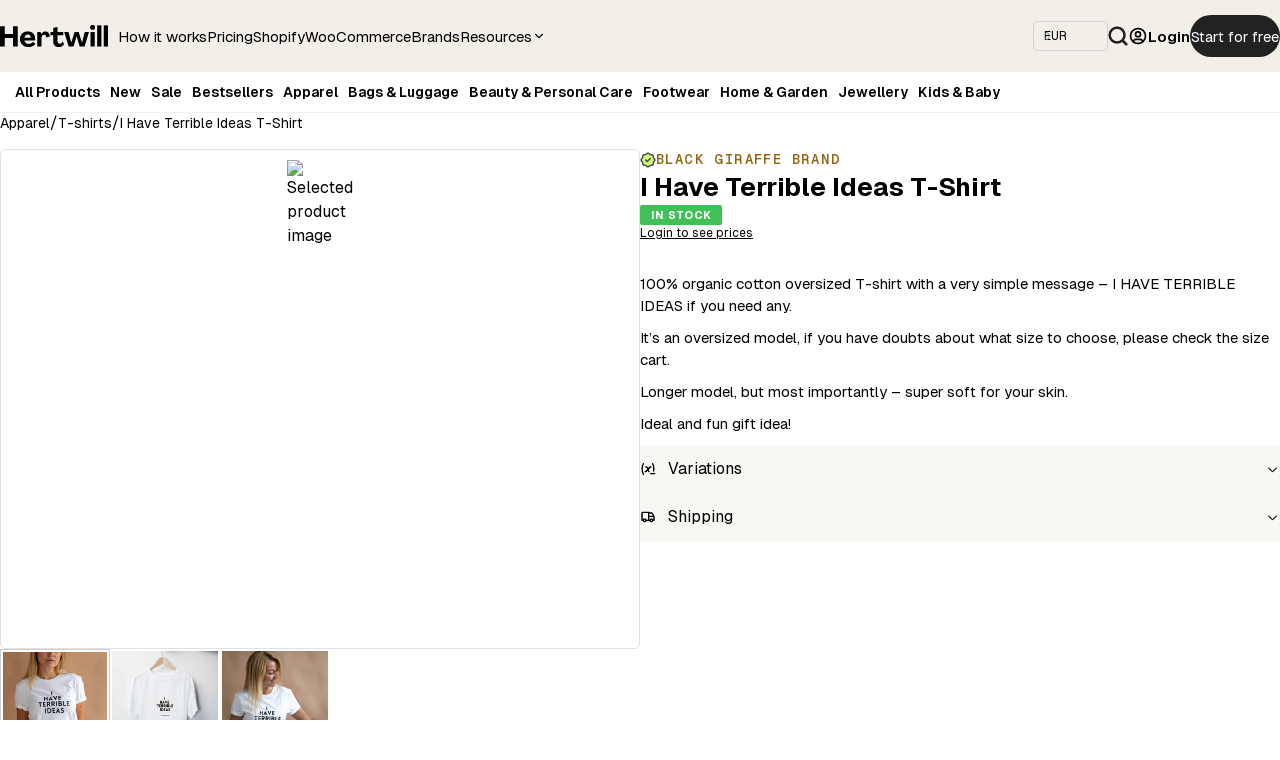

--- FILE ---
content_type: text/html; charset=utf-8
request_url: https://hertwill.com/product/i-have-terrible-ideas-t-shirt/
body_size: 19101
content:
<!DOCTYPE html><html lang="en" data-mantine-color-scheme="light"><head><meta charSet="utf-8"/><meta name="viewport" content="width=device-width, initial-scale=1"/><link rel="preload" as="image" href="https://fly.hertwill.com/upload/q_80,w_1200/https://assets.hertwill.com/wp-content/uploads/2024/02/Black-Giraffe-Bran-t-shirts-organic-13-scaled-1.jpg"/><link rel="preload" as="image" href="https://fly.hertwill.com/upload/q_80,w_200/https://assets.hertwill.com/wp-content/uploads/2024/02/Black-Giraffe-Bran-t-shirts-organic-13-scaled-1.jpg"/><link rel="preload" as="image" href="https://fly.hertwill.com/upload/q_80,w_200/https://assets.hertwill.com/wp-content/uploads/2024/02/Black-Giraffe-brand-terrible-ideas-2.jpg"/><link rel="preload" as="image" href="https://fly.hertwill.com/upload/q_80,w_200/https://assets.hertwill.com/wp-content/uploads/2024/02/Black-Giraffe-Bran-t-shirts-organic-01-scaled-1.jpg"/><link rel="preload" as="image" href="/icons/IconFeaturedBrand.svg"/><link rel="preload" as="image" href="/hertwill-logo.svg"/><link rel="preload" as="image" href="/footerLogos.png"/><link rel="preload" as="image" href="/icons/IconFacebook.svg"/><link rel="preload" as="image" href="/icons/IconInstagram.svg"/><link rel="preload" as="image" href="/icons/IconLinkedIn.svg"/><link rel="stylesheet" href="/_next/static/css/c1204f595906e3de.css" data-precedence="next"/><link rel="stylesheet" href="/_next/static/css/d3e11154dad5a1ea.css" data-precedence="next"/><link rel="stylesheet" href="/_next/static/css/758dc275246b348a.css" data-precedence="next"/><link rel="stylesheet" href="/_next/static/css/41462919705dd74d.css" data-precedence="next"/><link rel="stylesheet" href="/_next/static/css/fb964c6dca5ba160.css" data-precedence="next"/><link rel="stylesheet" href="/_next/static/css/4dbe729796b0363d.css" data-precedence="next"/><link rel="preload" as="script" fetchPriority="low" href="/_next/static/chunks/webpack-c0dea8d97fdabc67.js"/><script src="/_next/static/chunks/4bd1b696-100b9d70ed4e49c1.js" async=""></script><script src="/_next/static/chunks/1255-2493afb494db4bed.js" async=""></script><script src="/_next/static/chunks/main-app-f3336e172256d2ab.js" async=""></script><script src="/_next/static/chunks/9da6db1e-ba60096a6b520269.js" async=""></script><script src="/_next/static/chunks/c16f53c3-b696a3fc145feb2a.js" async=""></script><script src="/_next/static/chunks/4244-2702a2d012675c48.js" async=""></script><script src="/_next/static/chunks/6198-49a64dcab47737d7.js" async=""></script><script src="/_next/static/chunks/7010-e185ab5e91a210be.js" async=""></script><script src="/_next/static/chunks/app/product/%5Bslug%5D/page-b4a4ff2eaa8ac979.js" async=""></script><script src="/_next/static/chunks/84-a86b085806539346.js" async=""></script><script src="/_next/static/chunks/app/layout-ea986718e2994281.js" async=""></script><link rel="preload" href="https://accounts.google.com/gsi/client" as="script"/><link rel="preload" href="https://www.googletagmanager.com/gtag/js?id=G-RYYMBVE2RY" as="script"/><link rel="preload" as="image" href="/icons/searchIcon.svg"/><meta name="next-size-adjust" content=""/><meta name="p:domain_verify" content="9efd5ea9fe45bc3d23ee593089ae8a47"/><title>I Have Terrible Ideas T-Shirt | Hertwill</title><meta name="description" content="Dropship top US and EU products with Hertwill&#x27;s 4.9/5-rated Shopify and WooCommerce app. Trusted by 1,000+ merchants. Start free."/><link rel="canonical" href="https://hertwill.com/product/i-have-terrible-ideas-t-shirt"/><meta property="og:title" content="I Have Terrible Ideas T-Shirt | Hertwill"/><meta property="og:description" content="Dropship top US and EU products with Hertwill&#x27;s 4.9/5-rated Shopify and WooCommerce app. Trusted by 1,000+ merchants. Start free."/><meta property="og:image" content="https://assets.hertwill.com/wp-content/uploads/2024/02/Black-Giraffe-Bran-t-shirts-organic-13-scaled-1.jpg"/><meta property="og:image:alt" content="I Have Terrible Ideas T-Shirt"/><meta name="twitter:card" content="summary_large_image"/><meta name="twitter:title" content="I Have Terrible Ideas T-Shirt | Hertwill"/><meta name="twitter:description" content="Dropship top US and EU products with Hertwill&#x27;s 4.9/5-rated Shopify and WooCommerce app. Trusted by 1,000+ merchants. Start free."/><meta name="twitter:image" content="https://assets.hertwill.com/wp-content/uploads/2024/02/Black-Giraffe-Bran-t-shirts-organic-13-scaled-1.jpg"/><meta name="twitter:image:alt" content="I Have Terrible Ideas T-Shirt"/><link rel="icon" href="/icon.png?c4bae23fb66aea13" type="image/png" sizes="192x192"/><script>(self.__next_s=self.__next_s||[]).push([0,{"children":"window['__ENV'] = {\"NEXT_PUBLIC_GTAG_ID\":\"G-RYYMBVE2RY\",\"NEXT_PUBLIC_STRIPE_PUBLISHABLE_KEY\":\"pk_live_51OErwVByGK79z4OrqEUoM0ir4PmbeGXqyMFtMeX3J8kkRpxR7eCAPQqITaDGHaai3Bk3c4TjnIUEgCdupTA6bBtj00L3idw4Tf\",\"NEXT_PUBLIC_BASE_URL\":\"https://hertwill.com\",\"NEXT_PUBLIC_API_URL\":\"https://api.hertwill.com\",\"NEXT_PUBLIC_GOOGLE_CLIENT_ID\":\"287863356813-fqob61g46vfroa8njfe2luol3mtn28cd.apps.googleusercontent.com\",\"NEXT_PUBLIC_APP_VER\":\"7eed8f1\"}"}])</script><noscript><img height="1" width="1" style="display:none" src="https://www.facebook.com/tr?id=478819673268905&amp;ev=PageView&amp;noscript=1" alt=""/></noscript><script src="/_next/static/chunks/polyfills-42372ed130431b0a.js" noModule=""></script></head><body class="__variable_1e4310 __variable_c3aa02"><div hidden=""><!--$--><!--/$--></div><style data-mantine-styles="true">:root{--mantine-font-family: 'geistSans', 'geistSans Fallback';--mantine-font-family-monospace: 'geistMono', 'geistMono Fallback';--mantine-font-family-headings: 'geistSans', 'geistSans Fallback';}</style><style data-mantine-styles="classes">@media (max-width: 35.99375em) {.mantine-visible-from-xs {display: none !important;}}@media (min-width: 36em) {.mantine-hidden-from-xs {display: none !important;}}@media (max-width: 47.99375em) {.mantine-visible-from-sm {display: none !important;}}@media (min-width: 48em) {.mantine-hidden-from-sm {display: none !important;}}@media (max-width: 61.99375em) {.mantine-visible-from-md {display: none !important;}}@media (min-width: 62em) {.mantine-hidden-from-md {display: none !important;}}@media (max-width: 74.99375em) {.mantine-visible-from-lg {display: none !important;}}@media (min-width: 75em) {.mantine-hidden-from-lg {display: none !important;}}@media (max-width: 87.99375em) {.mantine-visible-from-xl {display: none !important;}}@media (min-width: 88em) {.mantine-hidden-from-xl {display: none !important;}}</style><!--$--><!--/$--><div class="BaseHeader_header__kKYiR"><div class="BaseHeader_mainWrapper__nmZ5O"><style data-mantine-styles="inline">.__m__-_R_2m5bsnpfkqtb_{padding-inline:var(--mantine-spacing-xs);}@media(min-width: 62em){.__m__-_R_2m5bsnpfkqtb_{padding-inline:var(--mantine-spacing-md);}}</style><div style="--container-size:var(--container-size-xl)" class="m_7485cace mantine-Container-root __m__-_R_2m5bsnpfkqtb_" data-size="xl"><style data-mantine-styles="inline">.__m__-_R_mm5bsnpfkqtb_{gap:var(--mantine-spacing-xs);}@media(min-width: 62em){.__m__-_R_mm5bsnpfkqtb_{gap:var(--mantine-spacing-md);}}</style><div style="align-items:center" class="BaseHeader_main__p2Lfa m_8bffd616 mantine-Flex-root __m__-_R_mm5bsnpfkqtb_"><div style="gap:var(--mantine-spacing-xs);align-items:center" class="m_8bffd616 mantine-Flex-root __m__-_R_3dmm5bsnpfkqtb_"><button class="mantine-focus-auto m_fea6bf1a mantine-Burger-root m_87cf2631 mantine-UnstyledButton-root mantine-hidden-from-md" type="button" aria-label="Toggle navigation"><div class="m_d4fb9cad mantine-Burger-burger" data-reduce-motion="true"></div></button><a href="/"><img style="margin-right:var(--mantine-spacing-xs);width:calc(6.75rem * var(--mantine-scale));height:calc(1.5rem * var(--mantine-scale))" class="m_9e117634 mantine-Image-root" src="/hertwill-logo.svg" alt="Hertwill Logo" width="108" height="24"/></a></div><div style="gap:calc(1.875rem * var(--mantine-scale));align-items:center;justify-content:flex-start;flex-direction:row" class="m_8bffd616 mantine-Flex-root __m__-_R_5dmm5bsnpfkqtb_ mantine-visible-from-md"><a class="BaseHeader_mainLink__VdCV6" href="/resources/how-hertwill-works">How it works</a><a class="BaseHeader_mainLink__VdCV6" href="/pricing">Pricing</a><a class="BaseHeader_mainLink__VdCV6" target="_blank" href="https://apps.shopify.com/hertwill">Shopify</a><a class="BaseHeader_mainLink__VdCV6" href="/resources/how-to-start-selling-on-woocommerce">WooCommerce</a><a class="BaseHeader_mainLink__VdCV6" href="/brand">Brands</a><span style="white-space:nowrap;text-decoration:none;font-size:15px;cursor:pointer;display:flex;align-items:center;gap:4px" aria-haspopup="menu" aria-expanded="false" aria-controls="mantine-_R_1bddmm5bsnpfkqtb_-dropdown" id="mantine-_R_1bddmm5bsnpfkqtb_-target" class="">Resources<svg xmlns="http://www.w3.org/2000/svg" width="14" height="14" viewBox="0 0 24 24" fill="none" stroke="currentColor" stroke-width="2" stroke-linecap="round" stroke-linejoin="round" class="tabler-icon tabler-icon-chevron-down "><path d="M6 9l6 6l6 -6"></path></svg></span></div><div style="margin-left:auto;gap:var(--mantine-spacing-xs);align-items:center;justify-content:flex-end;flex-wrap:nowrap" class="m_8bffd616 mantine-Flex-root __m__-_R_7dmm5bsnpfkqtb_"><div style="max-width:calc(4.6875rem * var(--mantine-scale))" class="m_46b77525 mantine-InputWrapper-root mantine-Select-root" data-size="xs"><div style="--input-height:var(--input-height-xs);--input-fz:var(--mantine-font-size-xs);--input-right-section-pointer-events:none" class="m_6c018570 mantine-Input-wrapper mantine-Select-wrapper" data-variant="default" data-size="xs" data-pointer="true" data-with-right-section="true"><input style="background-color:#f2efe9" class="m_8fb7ebe7 mantine-Input-input mantine-Select-input" data-variant="default" readOnly="" aria-haspopup="listbox" autoComplete="off" aria-invalid="false" id="mantine-_R_rfdmm5bsnpfkqtb_" value="EUR"/><div data-position="right" class="m_82577fc2 mantine-Input-section mantine-Select-section"><svg style="--combobox-chevron-size:var(--combobox-chevron-size-xs)" class="m_2943220b mantine-ComboboxChevron-chevron" data-size="xs" data-combobox-chevron="true" viewBox="0 0 15 15" fill="none" xmlns="http://www.w3.org/2000/svg"><path d="M4.93179 5.43179C4.75605 5.60753 4.75605 5.89245 4.93179 6.06819C5.10753 6.24392 5.39245 6.24392 5.56819 6.06819L7.49999 4.13638L9.43179 6.06819C9.60753 6.24392 9.89245 6.24392 10.0682 6.06819C10.2439 5.89245 10.2439 5.60753 10.0682 5.43179L7.81819 3.18179C7.73379 3.0974 7.61933 3.04999 7.49999 3.04999C7.38064 3.04999 7.26618 3.0974 7.18179 3.18179L4.93179 5.43179ZM10.0682 9.56819C10.2439 9.39245 10.2439 9.10753 10.0682 8.93179C9.89245 8.75606 9.60753 8.75606 9.43179 8.93179L7.49999 10.8636L5.56819 8.93179C5.39245 8.75606 5.10753 8.75606 4.93179 8.93179C4.75605 9.10753 4.75605 9.39245 4.93179 9.56819L7.18179 11.8182C7.35753 11.9939 7.64245 11.9939 7.81819 11.8182L10.0682 9.56819Z" fill="currentColor" fill-rule="evenodd" clip-rule="evenodd"></path></svg></div></div></div><input type="hidden" value="EUR"/><img style="cursor:pointer;width:calc(1.25rem * var(--mantine-scale));height:calc(1.25rem * var(--mantine-scale))" class="m_9e117634 mantine-Image-root" src="/icons/searchIcon.svg" alt="Search"/><a class="UserMenu_loginButton__h__ih" style="white-space:nowrap" href="/login?callbackUrl=%2Fproduct%2Fi-have-terrible-ideas-t-shirt%2F"><div style="--group-gap:var(--mantine-spacing-xs);--group-align:center;--group-justify:center;--group-wrap:nowrap" class="m_4081bf90 mantine-Group-root"><svg xmlns="http://www.w3.org/2000/svg" width="20" height="20" viewBox="0 0 24 24" fill="none" stroke="currentColor" stroke-width="2" stroke-linecap="round" stroke-linejoin="round" class="tabler-icon tabler-icon-user-circle "><path d="M12 12m-9 0a9 9 0 1 0 18 0a9 9 0 1 0 -18 0"></path><path d="M12 10m-3 0a3 3 0 1 0 6 0a3 3 0 1 0 -6 0"></path><path d="M6.168 18.849a4 4 0 0 1 3.832 -2.849h4a4 4 0 0 1 3.834 2.855"></path></svg>Login</div></a><a style="font-weight:400;--button-height:var(--button-height-md);--button-padding-x:var(--button-padding-x-md);--button-fz:var(--mantine-font-size-md);--button-radius:var(--mantine-radius-xl);--button-bg:#222;--button-hover:rgba(31, 31, 31, 1);--button-color:var(--mantine-color-white);--button-bd:calc(0.0625rem * var(--mantine-scale)) solid transparent;font-size:calc(0.9375rem * var(--mantine-scale))" class="mantine-focus-auto mantine-active m_77c9d27d mantine-Button-root m_87cf2631 mantine-UnstyledButton-root mantine-visible-from-md" data-variant="filled" data-size="md" href="/register"><span class="m_80f1301b mantine-Button-inner"><span class="m_811560b9 mantine-Button-label">Start for free</span></span></a></div></div></div></div><div class="BaseHeader_categoriesWrapper__XGmIi"><div style="--container-size:var(--container-size-xl);padding-left:calc(var(--mantine-spacing-md) - 6px)" class="m_7485cace mantine-Container-root" data-size="xl"><div style="align-items:center;justify-content:space-between" class="m_8bffd616 mantine-Flex-root __m__-_R_2mu5bsnpfkqtb_"><div style="gap:calc(0.75rem * var(--mantine-scale));align-items:center;justify-content:flex-start;flex-wrap:nowrap;flex-direction:row" class="BaseHeader_categories___YY94 m_8bffd616 mantine-Flex-root __m__-_R_5mmu5bsnpfkqtb_"><a class="BaseHeader_categoryMainLink__Kmz6P" href="/category">All Products</a><a class="BaseHeader_categoryMainLink__Kmz6P" href="/collection/new">New</a><a class="BaseHeader_categoryMainLink__Kmz6P" href="/collection/on-sale">Sale</a><a class="BaseHeader_categoryMainLink__Kmz6P" href="/collection/top-dropshipping-products">Bestsellers</a><a class="BaseHeader_categoryMainLink__Kmz6P" href="/category/apparel-accessories">Apparel</a><a class="BaseHeader_categoryMainLink__Kmz6P" href="/category/bags">Bags &amp; Luggage</a><a class="BaseHeader_categoryMainLink__Kmz6P" href="/category/beauty-personal-care">Beauty &amp; Personal Care</a><a class="BaseHeader_categoryMainLink__Kmz6P" href="/category/footwear">Footwear</a><a class="BaseHeader_categoryMainLink__Kmz6P" href="/category/home-garden">Home &amp; Garden</a><a class="BaseHeader_categoryMainLink__Kmz6P" href="/category/jewellery">Jewellery</a><a class="BaseHeader_categoryMainLink__Kmz6P" href="/category/toys-and-accessories-for-kids">Kids &amp; Baby</a></div></div></div></div></div><main class="BaseLayout_main__B3a_C"><div style="--container-size:var(--container-size-xl);padding-top:0rem" class="m_7485cace mantine-Container-root" data-size="xl"><script type="application/ld+json">{"@context":"https://schema.org","@type":"Product","name":"I Have Terrible Ideas T-Shirt","sku":"I-Have-Terrible-Ideas-T-Shirt","description":"<p>100% organic cotton oversized T-shirt with a very simple message – I HAVE TERRIBLE IDEAS if you need any.</p><p>It’s an oversized model, if you have doubts about what size to choose, please check the size cart.</p><p>Longer model, but most importantly – super soft for your skin.</p><p>Ideal and fun gift idea!</p>","image":"https://assets.hertwill.com/wp-content/uploads/2024/02/Black-Giraffe-Bran-t-shirts-organic-13-scaled-1.jpg","offers":{"@type":"Offer","price":"18.9","priceCurrency":"EUR","availability":"https://schema.org/OutOfStock"}}</script><style data-mantine-styles="inline">@media(min-width: 62em){.__m__-_R_ldbsnpfkqtb_{padding-block:calc(1rem * var(--mantine-scale));}}</style><div class="__m__-_R_ldbsnpfkqtb_"><style data-mantine-styles="inline">.__m__-_R_dldbsnpfkqtb_{margin-top:calc(1rem * var(--mantine-scale));margin-bottom:calc(1rem * var(--mantine-scale));}@media(min-width: 62em){.__m__-_R_dldbsnpfkqtb_{margin-top:0rem;margin-bottom:calc(1rem * var(--mantine-scale));}}</style><div class="__m__-_R_dldbsnpfkqtb_"><div style="min-height:20px" class="Breadcrumbs_productBreadcrumbContainer__ErWWP m_8b3717df mantine-Breadcrumbs-root"><a class="m_f678d540 mantine-Breadcrumbs-breadcrumb Breadcrumbs_breadcrumbLink__oa9i6 " href="/category/apparel-accessories">Apparel</a><div class="m_3b8f2208 mantine-Breadcrumbs-separator">/</div><a class="m_f678d540 mantine-Breadcrumbs-breadcrumb Breadcrumbs_breadcrumbLink__oa9i6 " href="/category/t-shirts">T-shirts</a><div class="m_3b8f2208 mantine-Breadcrumbs-separator">/</div><a class="m_f678d540 mantine-Breadcrumbs-breadcrumb Breadcrumbs_breadcrumbLink__oa9i6 Breadcrumbs_breadcrumbLinkLast__az0va" href="/product/i-have-terrible-ideas-t-shirt">I Have Terrible Ideas T-Shirt</a></div></div><style data-mantine-styles="inline">.__m__-_R_lldbsnpfkqtb_{flex-direction:column;}@media(min-width: 62em){.__m__-_R_lldbsnpfkqtb_{flex-direction:row;}}</style><div style="gap:var(--mantine-spacing-md);justify-content:flex-start;flex-wrap:nowrap" class="m_8bffd616 mantine-Flex-root __m__-_R_lldbsnpfkqtb_"><div class="ProductLayout_gallery__eeM9J"><div class="mantine-hidden-from-md"><style data-mantine-styles="inline">.__m__-_R_lbdlldbsnpfkqtb_{--carousel-slide-gap:var(--mantine-spacing-sm);--carousel-slide-size:100%;}</style><div style="--carousel-height:calc(28.125rem * var(--mantine-scale));--carousel-control-size:calc(1.625rem * var(--mantine-scale));--carousel-controls-offset:var(--mantine-spacing-sm)" class="m_17884d0f mantine-Carousel-root responsiveClassName" data-orientation="horizontal" data-include-gap-in-size="true"><div class="m_a2dae653 mantine-Carousel-viewport" data-type="media"><div class="m_fcd81474 mantine-Carousel-container __m__-_R_lbdlldbsnpfkqtb_" data-orientation="horizontal"></div></div><div class="m_71ea3ab1 mantine-Carousel-indicators" data-orientation="horizontal"></div></div></div><div style="gap:var(--mantine-spacing-md);flex-direction:column" class="m_8bffd616 mantine-Flex-root __m__-_R_2bdlldbsnpfkqtb_ mantine-visible-from-md"><div class="ProductGallery_mainImageContainer__Yb2dM"><img style="cursor:pointer;width:auto;max-width:100%;max-height:100%" class="m_9e117634 mantine-Image-root" src="https://fly.hertwill.com/upload/q_80,w_1200/https://assets.hertwill.com/wp-content/uploads/2024/02/Black-Giraffe-Bran-t-shirts-organic-13-scaled-1.jpg" alt="Selected product image" width="478" height="478"/></div><div style="--sa-corner-width:0px;--sa-corner-height:0px;width:100%" class="m_d57069b5 mantine-ScrollArea-root"><div style="overflow-x:hidden;overflow-y:hidden" class="m_c0783ff9 mantine-ScrollArea-viewport" data-offset-scrollbars="xy" data-scrollbars="xy"><div style="min-width:100%"><div style="gap:calc(0.1875rem * var(--mantine-scale));flex-wrap:nowrap;flex-direction:row" class="m_8bffd616 mantine-Flex-root __m__-_R_adlmbdlldbsnpfkqtb_"><div class="ProductGallery_galleryImageContainer__QvqGg" style="cursor:pointer;border:1px solid #cdcdcd;flex-shrink:0;min-width:110px;min-height:110px"><img src="https://fly.hertwill.com/upload/q_80,w_200/https://assets.hertwill.com/wp-content/uploads/2024/02/Black-Giraffe-Bran-t-shirts-organic-13-scaled-1.jpg" alt="Product Image 0" width="110" height="110" class="ProductGallery_galleryImage__RJ5pp"/></div><div class="ProductGallery_galleryImageContainer__QvqGg" style="cursor:pointer;border:none;flex-shrink:0;min-width:110px;min-height:110px"><img src="https://fly.hertwill.com/upload/q_80,w_200/https://assets.hertwill.com/wp-content/uploads/2024/02/Black-Giraffe-brand-terrible-ideas-2.jpg" alt="Product Image 1" width="110" height="110" class="ProductGallery_galleryImage__RJ5pp"/></div><div class="ProductGallery_galleryImageContainer__QvqGg" style="cursor:pointer;border:none;flex-shrink:0;min-width:110px;min-height:110px"><img src="https://fly.hertwill.com/upload/q_80,w_200/https://assets.hertwill.com/wp-content/uploads/2024/02/Black-Giraffe-Bran-t-shirts-organic-01-scaled-1.jpg" alt="Product Image 2" width="110" height="110" class="ProductGallery_galleryImage__RJ5pp"/></div></div></div></div></div></div><div style="padding-top:var(--mantine-spacing-md)" class="mantine-visible-from-md"><div style="--stack-gap:var(--mantine-spacing-md);--stack-align:stretch;--stack-justify:flex-start;background:var(--hw-light-beige);padding:var(--mantine-spacing-md)" class="m_6d731127 mantine-Stack-root"><div style="font-family:var(--font-geist-mono)">Black Giraffe Brand</div><div style="font-size:var(--mantine-font-size-sm);line-height:1.8em" class="innerHtmlBasicStyling">Black Giraffe is a vibrant, family-owned brand known for high-quality, eco-friendly T-shirts made from 100% organic materials. Designed for strong, superhero parents, it blends sustainability, style, and creativity—and now also offers awesome cosmetics.</div><a style="text-decoration:none;text-transform:uppercase;font-size:var(--mantine-font-size-sm);letter-spacing:0.1em" href="/brand/black-giraffe-brand">View all products →</a></div></div></div><div class="ProductLayout_productInfo__Vm0i7"><div style="--stack-gap:var(--mantine-spacing-md);--stack-align:stretch;--stack-justify:center" class="m_6d731127 mantine-Stack-root"><div class="ProductLayout_brand__KEPm1"><a style="text-decoration:none" href="/brand/black-giraffe-brand"><div style="--group-gap:calc(0.3125rem * var(--mantine-scale));--group-align:center;--group-justify:flex-start;--group-wrap:wrap" class="m_4081bf90 mantine-Group-root"><img src="/icons/IconFeaturedBrand.svg" alt="Featured brand" width="16" height="16" class=""/><div class="ProductLayout_brandName__f9DPG" style="flex:1;overflow:hidden;text-overflow:ellipsis;white-space:nowrap">Black Giraffe Brand</div></div></a></div><h1 style="--title-fw:var(--mantine-h2-font-weight);--title-lh:var(--mantine-h2-line-height);--title-fz:var(--mantine-h2-font-size)" class="m_8a5d1357 mantine-Title-root" data-size="h2" data-order="1">I Have Terrible Ideas T-Shirt</h1><div style="--badge-radius:var(--mantine-radius-xs);--badge-bg:var(--mantine-color-green-filled);--badge-color:var(--mantine-color-white);--badge-bd:calc(0.0625rem * var(--mantine-scale)) solid transparent" class="m_347db0ec mantine-Badge-root"><span class="m_5add502a mantine-Badge-label">In stock</span></div><div style="max-width:calc(21.875rem * var(--mantine-scale))" class=""><p style="--text-fz:var(--mantine-font-size-xs);--text-lh:var(--mantine-line-height-xs)" class="mantine-focus-auto m_b6d8b162 mantine-Text-root" data-size="xs"><a href="/login">Login to see prices</a></p></div><div style="margin-top:var(--mantine-spacing-md);margin-bottom:var(--mantine-spacing-md)" class=""></div><div style="position:relative;height:auto" class=""><div class="innerHtmlBasicStyling" style="max-height:none;overflow:visible"><p>100% organic cotton oversized T-shirt with a very simple message – I HAVE TERRIBLE IDEAS if you need any.</p><p>It’s an oversized model, if you have doubts about what size to choose, please check the size cart.</p><p>Longer model, but most importantly – super soft for your skin.</p><p>Ideal and fun gift idea!</p></div></div><div class=""><div class="ProductAccordion_accordion__TZATx"><div style="background-color:#fff;margin-bottom:var(--mantine-spacing-md)" class="m_9bdbb667 mantine-Accordion-root" data-variant="default" id="mantine-_R_5fddlldbsnpfkqtb_" data-accordion="true"><div class="m_fe19b709 m_9bd7b098 mantine-Accordion-item"><button style="background-color:var(--hw-light-beige)" class="mantine-focus-auto m_6939a5e9 m_4ba585b8 mantine-Accordion-control m_87cf2631 mantine-UnstyledButton-root" data-accordion-control="true" data-chevron-position="right" type="button" aria-expanded="false" aria-controls="mantine-_R_5fddlldbsnpfkqtb_-panel-1" id="mantine-_R_5fddlldbsnpfkqtb_-control-1"><span class="m_3f35ae96 mantine-Accordion-chevron" data-position="right"><svg viewBox="0 0 15 15" fill="none" xmlns="http://www.w3.org/2000/svg" style="width:calc(1rem * var(--mantine-scale));height:calc(1rem * var(--mantine-scale));display:block"><path d="M3.13523 6.15803C3.3241 5.95657 3.64052 5.94637 3.84197 6.13523L7.5 9.56464L11.158 6.13523C11.3595 5.94637 11.6759 5.95657 11.8648 6.15803C12.0536 6.35949 12.0434 6.67591 11.842 6.86477L7.84197 10.6148C7.64964 10.7951 7.35036 10.7951 7.15803 10.6148L3.15803 6.86477C2.95657 6.67591 2.94637 6.35949 3.13523 6.15803Z" fill="currentColor" fill-rule="evenodd" clip-rule="evenodd"></path></svg></span><span class="m_df3ffa0f mantine-Accordion-label">Variations</span><span class="m_9bd771fe mantine-Accordion-icon" data-chevron-position="right"><svg xmlns="http://www.w3.org/2000/svg" width="16" height="16" viewBox="0 0 24 24" fill="none" stroke="currentColor" stroke-width="2" stroke-linecap="round" stroke-linejoin="round" class="tabler-icon tabler-icon-variable-minus "><path d="M8 16c1.5 0 3 -2 4 -3.5s2.5 -3.5 4 -3.5"></path><path d="M5 4c-2.5 5 -2.5 10 0 16m14 -16c1.775 3.55 2.29 7.102 1.544 11.01m-11.544 -6.01h1c1 0 1 1 2.016 3.527c.782 1.966 .943 3 1.478 3.343"></path><path d="M8 16c1.5 0 3 -2 4 -3.5s2.5 -3.5 4 -3.5"></path><path d="M16 19h6"></path></svg></span></button><div style="box-sizing:border-box;opacity:0;transition:opacity 200ms ease;height:0;overflow:hidden" class="m_df78851f mantine-Accordion-panel" aria-hidden="true" role="region" id="mantine-_R_5fddlldbsnpfkqtb_-panel-1" aria-labelledby="mantine-_R_5fddlldbsnpfkqtb_-control-1" inert=""><div class="m_4ba554d4 mantine-Accordion-content"><div class=""><div style="--table-min-width:calc(31.25rem * var(--mantine-scale));--sa-corner-width:0px;--sa-corner-height:0px" class="m_a100c15 mantine-TableScrollContainer-scrollContainer m_d57069b5 mantine-ScrollArea-root"><div style="overflow-x:hidden;overflow-y:hidden" class="m_c0783ff9 mantine-ScrollArea-viewport" data-offset-scrollbars="x" data-scrollbars="xy"><div style="min-width:100%"><div class="m_62259741 mantine-TableScrollContainer-scrollContainerInner"><table style="--table-vertical-spacing:calc(0.4375rem * var(--mantine-scale))" class="m_b23fa0ef mantine-Table-table"><thead class="m_b242d975 mantine-Table-thead"><tr style="white-space:nowrap" class="m_4e7aa4fd mantine-Table-tr" data-with-row-border="true"><th class="m_4e7aa4f3 mantine-Table-th">SKU</th><th class="m_4e7aa4f3 mantine-Table-th">Price</th><th class="m_4e7aa4f3 mantine-Table-th">Subscriber price</th><th class="m_4e7aa4f3 mantine-Table-th">Stock</th><th style="text-transform:capitalize" class="m_4e7aa4f3 mantine-Table-th">color</th><th style="text-transform:capitalize" class="m_4e7aa4f3 mantine-Table-th">size</th><th style="text-transform:capitalize" class="m_4e7aa4f3 mantine-Table-th">rolled up sleeves</th></tr></thead><tbody class="m_b2404537 mantine-Table-tbody"><tr style="white-space:nowrap" class="m_4e7aa4fd mantine-Table-tr" data-with-row-border="true"><td style="max-width:200px;overflow:hidden" class="m_4e7aa4ef mantine-Table-td"><div style="gap:calc(0.125rem * var(--mantine-scale));align-items:center" class="m_8bffd616 mantine-Flex-root __m__-_R_kq1mmjdmqmtfddlldbsnpfkqtb_"><div style="max-width:100%;overflow:hidden;text-overflow:ellipsis;white-space:nowrap">I-Have-Terrible-Ideas-T-Shirt-L-Black-No</div><button style="--ai-size:var(--ai-size-xs);--ai-bg:transparent;--ai-hover:var(--mantine-color-blue-light-hover);--ai-color:var(--mantine-color-blue-light-color);--ai-bd:calc(0.0625rem * var(--mantine-scale)) solid transparent" class="mantine-focus-auto mantine-active m_8d3f4000 mantine-ActionIcon-root m_87cf2631 mantine-UnstyledButton-root" data-variant="subtle" data-size="xs" type="button"><span class="m_8d3afb97 mantine-ActionIcon-icon"><svg xmlns="http://www.w3.org/2000/svg" width="24" height="24" viewBox="0 0 24 24" fill="none" stroke="currentColor" stroke-width="2" stroke-linecap="round" stroke-linejoin="round" class="tabler-icon tabler-icon-copy " style="width:1rem;color:#222"><path d="M7 7m0 2.667a2.667 2.667 0 0 1 2.667 -2.667h8.666a2.667 2.667 0 0 1 2.667 2.667v8.666a2.667 2.667 0 0 1 -2.667 2.667h-8.666a2.667 2.667 0 0 1 -2.667 -2.667z"></path><path d="M4.012 16.737a2.005 2.005 0 0 1 -1.012 -1.737v-10c0 -1.1 .9 -2 2 -2h10c.75 0 1.158 .385 1.5 1"></path></svg></span></button></div></td><td class="m_4e7aa4ef mantine-Table-td"><a style="font-size:14px" href="/login?callbackUrl=%2Fproduct%2Fi-have-terrible-ideas-t-shirt%2F">Login to see prices</a></td><td class="m_4e7aa4ef mantine-Table-td"></td><td class="m_4e7aa4ef mantine-Table-td"><span title="20">In stock</span></td><td class="m_4e7aa4ef mantine-Table-td">BLACK</td><td class="m_4e7aa4ef mantine-Table-td">L</td><td class="m_4e7aa4ef mantine-Table-td">NO</td></tr><tr style="white-space:nowrap" class="m_4e7aa4fd mantine-Table-tr" data-with-row-border="true"><td style="max-width:200px;overflow:hidden" class="m_4e7aa4ef mantine-Table-td"><div style="gap:calc(0.125rem * var(--mantine-scale));align-items:center" class="m_8bffd616 mantine-Flex-root __m__-_R_kq2mmjdmqmtfddlldbsnpfkqtb_"><div style="max-width:100%;overflow:hidden;text-overflow:ellipsis;white-space:nowrap">I-Have-Terrible-Ideas-T-Shirt-M-Black-No</div><button style="--ai-size:var(--ai-size-xs);--ai-bg:transparent;--ai-hover:var(--mantine-color-blue-light-hover);--ai-color:var(--mantine-color-blue-light-color);--ai-bd:calc(0.0625rem * var(--mantine-scale)) solid transparent" class="mantine-focus-auto mantine-active m_8d3f4000 mantine-ActionIcon-root m_87cf2631 mantine-UnstyledButton-root" data-variant="subtle" data-size="xs" type="button"><span class="m_8d3afb97 mantine-ActionIcon-icon"><svg xmlns="http://www.w3.org/2000/svg" width="24" height="24" viewBox="0 0 24 24" fill="none" stroke="currentColor" stroke-width="2" stroke-linecap="round" stroke-linejoin="round" class="tabler-icon tabler-icon-copy " style="width:1rem;color:#222"><path d="M7 7m0 2.667a2.667 2.667 0 0 1 2.667 -2.667h8.666a2.667 2.667 0 0 1 2.667 2.667v8.666a2.667 2.667 0 0 1 -2.667 2.667h-8.666a2.667 2.667 0 0 1 -2.667 -2.667z"></path><path d="M4.012 16.737a2.005 2.005 0 0 1 -1.012 -1.737v-10c0 -1.1 .9 -2 2 -2h10c.75 0 1.158 .385 1.5 1"></path></svg></span></button></div></td><td class="m_4e7aa4ef mantine-Table-td"><a style="font-size:14px" href="/login?callbackUrl=%2Fproduct%2Fi-have-terrible-ideas-t-shirt%2F">Login to see prices</a></td><td class="m_4e7aa4ef mantine-Table-td"></td><td class="m_4e7aa4ef mantine-Table-td"><span title="20">In stock</span></td><td class="m_4e7aa4ef mantine-Table-td">BLACK</td><td class="m_4e7aa4ef mantine-Table-td">M</td><td class="m_4e7aa4ef mantine-Table-td">NO</td></tr><tr style="white-space:nowrap" class="m_4e7aa4fd mantine-Table-tr" data-with-row-border="true"><td style="max-width:200px;overflow:hidden" class="m_4e7aa4ef mantine-Table-td"><div style="gap:calc(0.125rem * var(--mantine-scale));align-items:center" class="m_8bffd616 mantine-Flex-root __m__-_R_kq3mmjdmqmtfddlldbsnpfkqtb_"><div style="max-width:100%;overflow:hidden;text-overflow:ellipsis;white-space:nowrap">I-Have-Terrible-Ideas-T-Shirt-XS-Black-No</div><button style="--ai-size:var(--ai-size-xs);--ai-bg:transparent;--ai-hover:var(--mantine-color-blue-light-hover);--ai-color:var(--mantine-color-blue-light-color);--ai-bd:calc(0.0625rem * var(--mantine-scale)) solid transparent" class="mantine-focus-auto mantine-active m_8d3f4000 mantine-ActionIcon-root m_87cf2631 mantine-UnstyledButton-root" data-variant="subtle" data-size="xs" type="button"><span class="m_8d3afb97 mantine-ActionIcon-icon"><svg xmlns="http://www.w3.org/2000/svg" width="24" height="24" viewBox="0 0 24 24" fill="none" stroke="currentColor" stroke-width="2" stroke-linecap="round" stroke-linejoin="round" class="tabler-icon tabler-icon-copy " style="width:1rem;color:#222"><path d="M7 7m0 2.667a2.667 2.667 0 0 1 2.667 -2.667h8.666a2.667 2.667 0 0 1 2.667 2.667v8.666a2.667 2.667 0 0 1 -2.667 2.667h-8.666a2.667 2.667 0 0 1 -2.667 -2.667z"></path><path d="M4.012 16.737a2.005 2.005 0 0 1 -1.012 -1.737v-10c0 -1.1 .9 -2 2 -2h10c.75 0 1.158 .385 1.5 1"></path></svg></span></button></div></td><td class="m_4e7aa4ef mantine-Table-td"><a style="font-size:14px" href="/login?callbackUrl=%2Fproduct%2Fi-have-terrible-ideas-t-shirt%2F">Login to see prices</a></td><td class="m_4e7aa4ef mantine-Table-td"></td><td class="m_4e7aa4ef mantine-Table-td"><span title="20">In stock</span></td><td class="m_4e7aa4ef mantine-Table-td">BLACK</td><td class="m_4e7aa4ef mantine-Table-td">XS</td><td class="m_4e7aa4ef mantine-Table-td">NO</td></tr><tr style="white-space:nowrap" class="m_4e7aa4fd mantine-Table-tr" data-with-row-border="true"><td style="max-width:200px;overflow:hidden" class="m_4e7aa4ef mantine-Table-td"><div style="gap:calc(0.125rem * var(--mantine-scale));align-items:center" class="m_8bffd616 mantine-Flex-root __m__-_R_kq4mmjdmqmtfddlldbsnpfkqtb_"><div style="max-width:100%;overflow:hidden;text-overflow:ellipsis;white-space:nowrap">I-Have-Terrible-Ideas-T-Shirt-M-Black-Yes</div><button style="--ai-size:var(--ai-size-xs);--ai-bg:transparent;--ai-hover:var(--mantine-color-blue-light-hover);--ai-color:var(--mantine-color-blue-light-color);--ai-bd:calc(0.0625rem * var(--mantine-scale)) solid transparent" class="mantine-focus-auto mantine-active m_8d3f4000 mantine-ActionIcon-root m_87cf2631 mantine-UnstyledButton-root" data-variant="subtle" data-size="xs" type="button"><span class="m_8d3afb97 mantine-ActionIcon-icon"><svg xmlns="http://www.w3.org/2000/svg" width="24" height="24" viewBox="0 0 24 24" fill="none" stroke="currentColor" stroke-width="2" stroke-linecap="round" stroke-linejoin="round" class="tabler-icon tabler-icon-copy " style="width:1rem;color:#222"><path d="M7 7m0 2.667a2.667 2.667 0 0 1 2.667 -2.667h8.666a2.667 2.667 0 0 1 2.667 2.667v8.666a2.667 2.667 0 0 1 -2.667 2.667h-8.666a2.667 2.667 0 0 1 -2.667 -2.667z"></path><path d="M4.012 16.737a2.005 2.005 0 0 1 -1.012 -1.737v-10c0 -1.1 .9 -2 2 -2h10c.75 0 1.158 .385 1.5 1"></path></svg></span></button></div></td><td class="m_4e7aa4ef mantine-Table-td"><a style="font-size:14px" href="/login?callbackUrl=%2Fproduct%2Fi-have-terrible-ideas-t-shirt%2F">Login to see prices</a></td><td class="m_4e7aa4ef mantine-Table-td"></td><td class="m_4e7aa4ef mantine-Table-td"><span title="20">In stock</span></td><td class="m_4e7aa4ef mantine-Table-td">BLACK</td><td class="m_4e7aa4ef mantine-Table-td">M</td><td class="m_4e7aa4ef mantine-Table-td">YES</td></tr><tr style="white-space:nowrap" class="m_4e7aa4fd mantine-Table-tr" data-with-row-border="true"><td style="max-width:200px;overflow:hidden" class="m_4e7aa4ef mantine-Table-td"><div style="gap:calc(0.125rem * var(--mantine-scale));align-items:center" class="m_8bffd616 mantine-Flex-root __m__-_R_kq5mmjdmqmtfddlldbsnpfkqtb_"><div style="max-width:100%;overflow:hidden;text-overflow:ellipsis;white-space:nowrap">I-Have-Terrible-Ideas-T-Shirt-XS-Black-Yes</div><button style="--ai-size:var(--ai-size-xs);--ai-bg:transparent;--ai-hover:var(--mantine-color-blue-light-hover);--ai-color:var(--mantine-color-blue-light-color);--ai-bd:calc(0.0625rem * var(--mantine-scale)) solid transparent" class="mantine-focus-auto mantine-active m_8d3f4000 mantine-ActionIcon-root m_87cf2631 mantine-UnstyledButton-root" data-variant="subtle" data-size="xs" type="button"><span class="m_8d3afb97 mantine-ActionIcon-icon"><svg xmlns="http://www.w3.org/2000/svg" width="24" height="24" viewBox="0 0 24 24" fill="none" stroke="currentColor" stroke-width="2" stroke-linecap="round" stroke-linejoin="round" class="tabler-icon tabler-icon-copy " style="width:1rem;color:#222"><path d="M7 7m0 2.667a2.667 2.667 0 0 1 2.667 -2.667h8.666a2.667 2.667 0 0 1 2.667 2.667v8.666a2.667 2.667 0 0 1 -2.667 2.667h-8.666a2.667 2.667 0 0 1 -2.667 -2.667z"></path><path d="M4.012 16.737a2.005 2.005 0 0 1 -1.012 -1.737v-10c0 -1.1 .9 -2 2 -2h10c.75 0 1.158 .385 1.5 1"></path></svg></span></button></div></td><td class="m_4e7aa4ef mantine-Table-td"><a style="font-size:14px" href="/login?callbackUrl=%2Fproduct%2Fi-have-terrible-ideas-t-shirt%2F">Login to see prices</a></td><td class="m_4e7aa4ef mantine-Table-td"></td><td class="m_4e7aa4ef mantine-Table-td"><span title="20">In stock</span></td><td class="m_4e7aa4ef mantine-Table-td">BLACK</td><td class="m_4e7aa4ef mantine-Table-td">XS</td><td class="m_4e7aa4ef mantine-Table-td">YES</td></tr><tr style="white-space:nowrap" class="m_4e7aa4fd mantine-Table-tr" data-with-row-border="true"><td style="max-width:200px;overflow:hidden" class="m_4e7aa4ef mantine-Table-td"><div style="gap:calc(0.125rem * var(--mantine-scale));align-items:center" class="m_8bffd616 mantine-Flex-root __m__-_R_kq6mmjdmqmtfddlldbsnpfkqtb_"><div style="max-width:100%;overflow:hidden;text-overflow:ellipsis;white-space:nowrap">I-Have-Terrible-Ideas-T-Shirt-S-Black-No</div><button style="--ai-size:var(--ai-size-xs);--ai-bg:transparent;--ai-hover:var(--mantine-color-blue-light-hover);--ai-color:var(--mantine-color-blue-light-color);--ai-bd:calc(0.0625rem * var(--mantine-scale)) solid transparent" class="mantine-focus-auto mantine-active m_8d3f4000 mantine-ActionIcon-root m_87cf2631 mantine-UnstyledButton-root" data-variant="subtle" data-size="xs" type="button"><span class="m_8d3afb97 mantine-ActionIcon-icon"><svg xmlns="http://www.w3.org/2000/svg" width="24" height="24" viewBox="0 0 24 24" fill="none" stroke="currentColor" stroke-width="2" stroke-linecap="round" stroke-linejoin="round" class="tabler-icon tabler-icon-copy " style="width:1rem;color:#222"><path d="M7 7m0 2.667a2.667 2.667 0 0 1 2.667 -2.667h8.666a2.667 2.667 0 0 1 2.667 2.667v8.666a2.667 2.667 0 0 1 -2.667 2.667h-8.666a2.667 2.667 0 0 1 -2.667 -2.667z"></path><path d="M4.012 16.737a2.005 2.005 0 0 1 -1.012 -1.737v-10c0 -1.1 .9 -2 2 -2h10c.75 0 1.158 .385 1.5 1"></path></svg></span></button></div></td><td class="m_4e7aa4ef mantine-Table-td"><a style="font-size:14px" href="/login?callbackUrl=%2Fproduct%2Fi-have-terrible-ideas-t-shirt%2F">Login to see prices</a></td><td class="m_4e7aa4ef mantine-Table-td"></td><td class="m_4e7aa4ef mantine-Table-td"><span title="20">In stock</span></td><td class="m_4e7aa4ef mantine-Table-td">BLACK</td><td class="m_4e7aa4ef mantine-Table-td">S</td><td class="m_4e7aa4ef mantine-Table-td">NO</td></tr><tr style="white-space:nowrap" class="m_4e7aa4fd mantine-Table-tr" data-with-row-border="true"><td style="max-width:200px;overflow:hidden" class="m_4e7aa4ef mantine-Table-td"><div style="gap:calc(0.125rem * var(--mantine-scale));align-items:center" class="m_8bffd616 mantine-Flex-root __m__-_R_kq7mmjdmqmtfddlldbsnpfkqtb_"><div style="max-width:100%;overflow:hidden;text-overflow:ellipsis;white-space:nowrap">I-Have-Terrible-Ideas-T-Shirt-S-Black-Yes</div><button style="--ai-size:var(--ai-size-xs);--ai-bg:transparent;--ai-hover:var(--mantine-color-blue-light-hover);--ai-color:var(--mantine-color-blue-light-color);--ai-bd:calc(0.0625rem * var(--mantine-scale)) solid transparent" class="mantine-focus-auto mantine-active m_8d3f4000 mantine-ActionIcon-root m_87cf2631 mantine-UnstyledButton-root" data-variant="subtle" data-size="xs" type="button"><span class="m_8d3afb97 mantine-ActionIcon-icon"><svg xmlns="http://www.w3.org/2000/svg" width="24" height="24" viewBox="0 0 24 24" fill="none" stroke="currentColor" stroke-width="2" stroke-linecap="round" stroke-linejoin="round" class="tabler-icon tabler-icon-copy " style="width:1rem;color:#222"><path d="M7 7m0 2.667a2.667 2.667 0 0 1 2.667 -2.667h8.666a2.667 2.667 0 0 1 2.667 2.667v8.666a2.667 2.667 0 0 1 -2.667 2.667h-8.666a2.667 2.667 0 0 1 -2.667 -2.667z"></path><path d="M4.012 16.737a2.005 2.005 0 0 1 -1.012 -1.737v-10c0 -1.1 .9 -2 2 -2h10c.75 0 1.158 .385 1.5 1"></path></svg></span></button></div></td><td class="m_4e7aa4ef mantine-Table-td"><a style="font-size:14px" href="/login?callbackUrl=%2Fproduct%2Fi-have-terrible-ideas-t-shirt%2F">Login to see prices</a></td><td class="m_4e7aa4ef mantine-Table-td"></td><td class="m_4e7aa4ef mantine-Table-td"><span title="20">In stock</span></td><td class="m_4e7aa4ef mantine-Table-td">BLACK</td><td class="m_4e7aa4ef mantine-Table-td">S</td><td class="m_4e7aa4ef mantine-Table-td">YES</td></tr><tr style="white-space:nowrap" class="m_4e7aa4fd mantine-Table-tr" data-with-row-border="true"><td style="max-width:200px;overflow:hidden" class="m_4e7aa4ef mantine-Table-td"><div style="gap:calc(0.125rem * var(--mantine-scale));align-items:center" class="m_8bffd616 mantine-Flex-root __m__-_R_kq8mmjdmqmtfddlldbsnpfkqtb_"><div style="max-width:100%;overflow:hidden;text-overflow:ellipsis;white-space:nowrap">I-Have-Terrible-Ideas-T-Shirt-L-Black-Yes</div><button style="--ai-size:var(--ai-size-xs);--ai-bg:transparent;--ai-hover:var(--mantine-color-blue-light-hover);--ai-color:var(--mantine-color-blue-light-color);--ai-bd:calc(0.0625rem * var(--mantine-scale)) solid transparent" class="mantine-focus-auto mantine-active m_8d3f4000 mantine-ActionIcon-root m_87cf2631 mantine-UnstyledButton-root" data-variant="subtle" data-size="xs" type="button"><span class="m_8d3afb97 mantine-ActionIcon-icon"><svg xmlns="http://www.w3.org/2000/svg" width="24" height="24" viewBox="0 0 24 24" fill="none" stroke="currentColor" stroke-width="2" stroke-linecap="round" stroke-linejoin="round" class="tabler-icon tabler-icon-copy " style="width:1rem;color:#222"><path d="M7 7m0 2.667a2.667 2.667 0 0 1 2.667 -2.667h8.666a2.667 2.667 0 0 1 2.667 2.667v8.666a2.667 2.667 0 0 1 -2.667 2.667h-8.666a2.667 2.667 0 0 1 -2.667 -2.667z"></path><path d="M4.012 16.737a2.005 2.005 0 0 1 -1.012 -1.737v-10c0 -1.1 .9 -2 2 -2h10c.75 0 1.158 .385 1.5 1"></path></svg></span></button></div></td><td class="m_4e7aa4ef mantine-Table-td"><a style="font-size:14px" href="/login?callbackUrl=%2Fproduct%2Fi-have-terrible-ideas-t-shirt%2F">Login to see prices</a></td><td class="m_4e7aa4ef mantine-Table-td"></td><td class="m_4e7aa4ef mantine-Table-td"><span title="20">In stock</span></td><td class="m_4e7aa4ef mantine-Table-td">BLACK</td><td class="m_4e7aa4ef mantine-Table-td">L</td><td class="m_4e7aa4ef mantine-Table-td">YES</td></tr><tr style="white-space:nowrap" class="m_4e7aa4fd mantine-Table-tr" data-with-row-border="true"><td style="max-width:200px;overflow:hidden" class="m_4e7aa4ef mantine-Table-td"><div style="gap:calc(0.125rem * var(--mantine-scale));align-items:center" class="m_8bffd616 mantine-Flex-root __m__-_R_kq9mmjdmqmtfddlldbsnpfkqtb_"><div style="max-width:100%;overflow:hidden;text-overflow:ellipsis;white-space:nowrap">I-Have-Terrible-Ideas-T-Shirt-L-Lightblue-No</div><button style="--ai-size:var(--ai-size-xs);--ai-bg:transparent;--ai-hover:var(--mantine-color-blue-light-hover);--ai-color:var(--mantine-color-blue-light-color);--ai-bd:calc(0.0625rem * var(--mantine-scale)) solid transparent" class="mantine-focus-auto mantine-active m_8d3f4000 mantine-ActionIcon-root m_87cf2631 mantine-UnstyledButton-root" data-variant="subtle" data-size="xs" type="button"><span class="m_8d3afb97 mantine-ActionIcon-icon"><svg xmlns="http://www.w3.org/2000/svg" width="24" height="24" viewBox="0 0 24 24" fill="none" stroke="currentColor" stroke-width="2" stroke-linecap="round" stroke-linejoin="round" class="tabler-icon tabler-icon-copy " style="width:1rem;color:#222"><path d="M7 7m0 2.667a2.667 2.667 0 0 1 2.667 -2.667h8.666a2.667 2.667 0 0 1 2.667 2.667v8.666a2.667 2.667 0 0 1 -2.667 2.667h-8.666a2.667 2.667 0 0 1 -2.667 -2.667z"></path><path d="M4.012 16.737a2.005 2.005 0 0 1 -1.012 -1.737v-10c0 -1.1 .9 -2 2 -2h10c.75 0 1.158 .385 1.5 1"></path></svg></span></button></div></td><td class="m_4e7aa4ef mantine-Table-td"><a style="font-size:14px" href="/login?callbackUrl=%2Fproduct%2Fi-have-terrible-ideas-t-shirt%2F">Login to see prices</a></td><td class="m_4e7aa4ef mantine-Table-td"></td><td class="m_4e7aa4ef mantine-Table-td"><span title="20">In stock</span></td><td class="m_4e7aa4ef mantine-Table-td">LIGHTBLUE</td><td class="m_4e7aa4ef mantine-Table-td">L</td><td class="m_4e7aa4ef mantine-Table-td">NO</td></tr><tr style="white-space:nowrap" class="m_4e7aa4fd mantine-Table-tr" data-with-row-border="true"><td style="max-width:200px;overflow:hidden" class="m_4e7aa4ef mantine-Table-td"><div style="gap:calc(0.125rem * var(--mantine-scale));align-items:center" class="m_8bffd616 mantine-Flex-root __m__-_R_kqammjdmqmtfddlldbsnpfkqtb_"><div style="max-width:100%;overflow:hidden;text-overflow:ellipsis;white-space:nowrap">I-Have-Terrible-Ideas-T-Shirt-L-White-Yes</div><button style="--ai-size:var(--ai-size-xs);--ai-bg:transparent;--ai-hover:var(--mantine-color-blue-light-hover);--ai-color:var(--mantine-color-blue-light-color);--ai-bd:calc(0.0625rem * var(--mantine-scale)) solid transparent" class="mantine-focus-auto mantine-active m_8d3f4000 mantine-ActionIcon-root m_87cf2631 mantine-UnstyledButton-root" data-variant="subtle" data-size="xs" type="button"><span class="m_8d3afb97 mantine-ActionIcon-icon"><svg xmlns="http://www.w3.org/2000/svg" width="24" height="24" viewBox="0 0 24 24" fill="none" stroke="currentColor" stroke-width="2" stroke-linecap="round" stroke-linejoin="round" class="tabler-icon tabler-icon-copy " style="width:1rem;color:#222"><path d="M7 7m0 2.667a2.667 2.667 0 0 1 2.667 -2.667h8.666a2.667 2.667 0 0 1 2.667 2.667v8.666a2.667 2.667 0 0 1 -2.667 2.667h-8.666a2.667 2.667 0 0 1 -2.667 -2.667z"></path><path d="M4.012 16.737a2.005 2.005 0 0 1 -1.012 -1.737v-10c0 -1.1 .9 -2 2 -2h10c.75 0 1.158 .385 1.5 1"></path></svg></span></button></div></td><td class="m_4e7aa4ef mantine-Table-td"><a style="font-size:14px" href="/login?callbackUrl=%2Fproduct%2Fi-have-terrible-ideas-t-shirt%2F">Login to see prices</a></td><td class="m_4e7aa4ef mantine-Table-td"></td><td class="m_4e7aa4ef mantine-Table-td"><span title="20">In stock</span></td><td class="m_4e7aa4ef mantine-Table-td">WHITE</td><td class="m_4e7aa4ef mantine-Table-td">L</td><td class="m_4e7aa4ef mantine-Table-td">YES</td></tr><tr style="white-space:nowrap" class="m_4e7aa4fd mantine-Table-tr" data-with-row-border="true"><td style="max-width:200px;overflow:hidden" class="m_4e7aa4ef mantine-Table-td"><div style="gap:calc(0.125rem * var(--mantine-scale));align-items:center" class="m_8bffd616 mantine-Flex-root __m__-_R_kqbmmjdmqmtfddlldbsnpfkqtb_"><div style="max-width:100%;overflow:hidden;text-overflow:ellipsis;white-space:nowrap">I-Have-Terrible-Ideas-T-Shirt-L-Softrose-No</div><button style="--ai-size:var(--ai-size-xs);--ai-bg:transparent;--ai-hover:var(--mantine-color-blue-light-hover);--ai-color:var(--mantine-color-blue-light-color);--ai-bd:calc(0.0625rem * var(--mantine-scale)) solid transparent" class="mantine-focus-auto mantine-active m_8d3f4000 mantine-ActionIcon-root m_87cf2631 mantine-UnstyledButton-root" data-variant="subtle" data-size="xs" type="button"><span class="m_8d3afb97 mantine-ActionIcon-icon"><svg xmlns="http://www.w3.org/2000/svg" width="24" height="24" viewBox="0 0 24 24" fill="none" stroke="currentColor" stroke-width="2" stroke-linecap="round" stroke-linejoin="round" class="tabler-icon tabler-icon-copy " style="width:1rem;color:#222"><path d="M7 7m0 2.667a2.667 2.667 0 0 1 2.667 -2.667h8.666a2.667 2.667 0 0 1 2.667 2.667v8.666a2.667 2.667 0 0 1 -2.667 2.667h-8.666a2.667 2.667 0 0 1 -2.667 -2.667z"></path><path d="M4.012 16.737a2.005 2.005 0 0 1 -1.012 -1.737v-10c0 -1.1 .9 -2 2 -2h10c.75 0 1.158 .385 1.5 1"></path></svg></span></button></div></td><td class="m_4e7aa4ef mantine-Table-td"><a style="font-size:14px" href="/login?callbackUrl=%2Fproduct%2Fi-have-terrible-ideas-t-shirt%2F">Login to see prices</a></td><td class="m_4e7aa4ef mantine-Table-td"></td><td class="m_4e7aa4ef mantine-Table-td"><span title="20">In stock</span></td><td class="m_4e7aa4ef mantine-Table-td">SOFT ROSE</td><td class="m_4e7aa4ef mantine-Table-td">L</td><td class="m_4e7aa4ef mantine-Table-td">NO</td></tr><tr style="white-space:nowrap" class="m_4e7aa4fd mantine-Table-tr" data-with-row-border="true"><td style="max-width:200px;overflow:hidden" class="m_4e7aa4ef mantine-Table-td"><div style="gap:calc(0.125rem * var(--mantine-scale));align-items:center" class="m_8bffd616 mantine-Flex-root __m__-_R_kqcmmjdmqmtfddlldbsnpfkqtb_"><div style="max-width:100%;overflow:hidden;text-overflow:ellipsis;white-space:nowrap">I-Have-Terrible-Ideas-T-Shirt-L-Lightblue-Yes</div><button style="--ai-size:var(--ai-size-xs);--ai-bg:transparent;--ai-hover:var(--mantine-color-blue-light-hover);--ai-color:var(--mantine-color-blue-light-color);--ai-bd:calc(0.0625rem * var(--mantine-scale)) solid transparent" class="mantine-focus-auto mantine-active m_8d3f4000 mantine-ActionIcon-root m_87cf2631 mantine-UnstyledButton-root" data-variant="subtle" data-size="xs" type="button"><span class="m_8d3afb97 mantine-ActionIcon-icon"><svg xmlns="http://www.w3.org/2000/svg" width="24" height="24" viewBox="0 0 24 24" fill="none" stroke="currentColor" stroke-width="2" stroke-linecap="round" stroke-linejoin="round" class="tabler-icon tabler-icon-copy " style="width:1rem;color:#222"><path d="M7 7m0 2.667a2.667 2.667 0 0 1 2.667 -2.667h8.666a2.667 2.667 0 0 1 2.667 2.667v8.666a2.667 2.667 0 0 1 -2.667 2.667h-8.666a2.667 2.667 0 0 1 -2.667 -2.667z"></path><path d="M4.012 16.737a2.005 2.005 0 0 1 -1.012 -1.737v-10c0 -1.1 .9 -2 2 -2h10c.75 0 1.158 .385 1.5 1"></path></svg></span></button></div></td><td class="m_4e7aa4ef mantine-Table-td"><a style="font-size:14px" href="/login?callbackUrl=%2Fproduct%2Fi-have-terrible-ideas-t-shirt%2F">Login to see prices</a></td><td class="m_4e7aa4ef mantine-Table-td"></td><td class="m_4e7aa4ef mantine-Table-td"><span title="20">In stock</span></td><td class="m_4e7aa4ef mantine-Table-td">LIGHTBLUE</td><td class="m_4e7aa4ef mantine-Table-td">L</td><td class="m_4e7aa4ef mantine-Table-td">YES</td></tr><tr style="white-space:nowrap" class="m_4e7aa4fd mantine-Table-tr" data-with-row-border="true"><td style="max-width:200px;overflow:hidden" class="m_4e7aa4ef mantine-Table-td"><div style="gap:calc(0.125rem * var(--mantine-scale));align-items:center" class="m_8bffd616 mantine-Flex-root __m__-_R_kqdmmjdmqmtfddlldbsnpfkqtb_"><div style="max-width:100%;overflow:hidden;text-overflow:ellipsis;white-space:nowrap">I-Have-Terrible-Ideas-T-Shirt-L-White-No</div><button style="--ai-size:var(--ai-size-xs);--ai-bg:transparent;--ai-hover:var(--mantine-color-blue-light-hover);--ai-color:var(--mantine-color-blue-light-color);--ai-bd:calc(0.0625rem * var(--mantine-scale)) solid transparent" class="mantine-focus-auto mantine-active m_8d3f4000 mantine-ActionIcon-root m_87cf2631 mantine-UnstyledButton-root" data-variant="subtle" data-size="xs" type="button"><span class="m_8d3afb97 mantine-ActionIcon-icon"><svg xmlns="http://www.w3.org/2000/svg" width="24" height="24" viewBox="0 0 24 24" fill="none" stroke="currentColor" stroke-width="2" stroke-linecap="round" stroke-linejoin="round" class="tabler-icon tabler-icon-copy " style="width:1rem;color:#222"><path d="M7 7m0 2.667a2.667 2.667 0 0 1 2.667 -2.667h8.666a2.667 2.667 0 0 1 2.667 2.667v8.666a2.667 2.667 0 0 1 -2.667 2.667h-8.666a2.667 2.667 0 0 1 -2.667 -2.667z"></path><path d="M4.012 16.737a2.005 2.005 0 0 1 -1.012 -1.737v-10c0 -1.1 .9 -2 2 -2h10c.75 0 1.158 .385 1.5 1"></path></svg></span></button></div></td><td class="m_4e7aa4ef mantine-Table-td"><a style="font-size:14px" href="/login?callbackUrl=%2Fproduct%2Fi-have-terrible-ideas-t-shirt%2F">Login to see prices</a></td><td class="m_4e7aa4ef mantine-Table-td"></td><td class="m_4e7aa4ef mantine-Table-td"><span title="20">In stock</span></td><td class="m_4e7aa4ef mantine-Table-td">WHITE</td><td class="m_4e7aa4ef mantine-Table-td">L</td><td class="m_4e7aa4ef mantine-Table-td">NO</td></tr><tr style="white-space:nowrap" class="m_4e7aa4fd mantine-Table-tr" data-with-row-border="true"><td style="max-width:200px;overflow:hidden" class="m_4e7aa4ef mantine-Table-td"><div style="gap:calc(0.125rem * var(--mantine-scale));align-items:center" class="m_8bffd616 mantine-Flex-root __m__-_R_kqemmjdmqmtfddlldbsnpfkqtb_"><div style="max-width:100%;overflow:hidden;text-overflow:ellipsis;white-space:nowrap">I-Have-Terrible-Ideas-T-Shirt-L-Softrose-Yes</div><button style="--ai-size:var(--ai-size-xs);--ai-bg:transparent;--ai-hover:var(--mantine-color-blue-light-hover);--ai-color:var(--mantine-color-blue-light-color);--ai-bd:calc(0.0625rem * var(--mantine-scale)) solid transparent" class="mantine-focus-auto mantine-active m_8d3f4000 mantine-ActionIcon-root m_87cf2631 mantine-UnstyledButton-root" data-variant="subtle" data-size="xs" type="button"><span class="m_8d3afb97 mantine-ActionIcon-icon"><svg xmlns="http://www.w3.org/2000/svg" width="24" height="24" viewBox="0 0 24 24" fill="none" stroke="currentColor" stroke-width="2" stroke-linecap="round" stroke-linejoin="round" class="tabler-icon tabler-icon-copy " style="width:1rem;color:#222"><path d="M7 7m0 2.667a2.667 2.667 0 0 1 2.667 -2.667h8.666a2.667 2.667 0 0 1 2.667 2.667v8.666a2.667 2.667 0 0 1 -2.667 2.667h-8.666a2.667 2.667 0 0 1 -2.667 -2.667z"></path><path d="M4.012 16.737a2.005 2.005 0 0 1 -1.012 -1.737v-10c0 -1.1 .9 -2 2 -2h10c.75 0 1.158 .385 1.5 1"></path></svg></span></button></div></td><td class="m_4e7aa4ef mantine-Table-td"><a style="font-size:14px" href="/login?callbackUrl=%2Fproduct%2Fi-have-terrible-ideas-t-shirt%2F">Login to see prices</a></td><td class="m_4e7aa4ef mantine-Table-td"></td><td class="m_4e7aa4ef mantine-Table-td"><span title="20">In stock</span></td><td class="m_4e7aa4ef mantine-Table-td">SOFT ROSE</td><td class="m_4e7aa4ef mantine-Table-td">L</td><td class="m_4e7aa4ef mantine-Table-td">YES</td></tr><tr style="white-space:nowrap" class="m_4e7aa4fd mantine-Table-tr" data-with-row-border="true"><td style="max-width:200px;overflow:hidden" class="m_4e7aa4ef mantine-Table-td"><div style="gap:calc(0.125rem * var(--mantine-scale));align-items:center" class="m_8bffd616 mantine-Flex-root __m__-_R_kqfmmjdmqmtfddlldbsnpfkqtb_"><div style="max-width:100%;overflow:hidden;text-overflow:ellipsis;white-space:nowrap">I-Have-Terrible-Ideas-T-Shirt-M-Lightblue-Yes</div><button style="--ai-size:var(--ai-size-xs);--ai-bg:transparent;--ai-hover:var(--mantine-color-blue-light-hover);--ai-color:var(--mantine-color-blue-light-color);--ai-bd:calc(0.0625rem * var(--mantine-scale)) solid transparent" class="mantine-focus-auto mantine-active m_8d3f4000 mantine-ActionIcon-root m_87cf2631 mantine-UnstyledButton-root" data-variant="subtle" data-size="xs" type="button"><span class="m_8d3afb97 mantine-ActionIcon-icon"><svg xmlns="http://www.w3.org/2000/svg" width="24" height="24" viewBox="0 0 24 24" fill="none" stroke="currentColor" stroke-width="2" stroke-linecap="round" stroke-linejoin="round" class="tabler-icon tabler-icon-copy " style="width:1rem;color:#222"><path d="M7 7m0 2.667a2.667 2.667 0 0 1 2.667 -2.667h8.666a2.667 2.667 0 0 1 2.667 2.667v8.666a2.667 2.667 0 0 1 -2.667 2.667h-8.666a2.667 2.667 0 0 1 -2.667 -2.667z"></path><path d="M4.012 16.737a2.005 2.005 0 0 1 -1.012 -1.737v-10c0 -1.1 .9 -2 2 -2h10c.75 0 1.158 .385 1.5 1"></path></svg></span></button></div></td><td class="m_4e7aa4ef mantine-Table-td"><a style="font-size:14px" href="/login?callbackUrl=%2Fproduct%2Fi-have-terrible-ideas-t-shirt%2F">Login to see prices</a></td><td class="m_4e7aa4ef mantine-Table-td"></td><td class="m_4e7aa4ef mantine-Table-td"><span title="20">In stock</span></td><td class="m_4e7aa4ef mantine-Table-td">LIGHTBLUE</td><td class="m_4e7aa4ef mantine-Table-td">M</td><td class="m_4e7aa4ef mantine-Table-td">YES</td></tr><tr style="white-space:nowrap" class="m_4e7aa4fd mantine-Table-tr" data-with-row-border="true"><td style="max-width:200px;overflow:hidden" class="m_4e7aa4ef mantine-Table-td"><div style="gap:calc(0.125rem * var(--mantine-scale));align-items:center" class="m_8bffd616 mantine-Flex-root __m__-_R_kqgmmjdmqmtfddlldbsnpfkqtb_"><div style="max-width:100%;overflow:hidden;text-overflow:ellipsis;white-space:nowrap">I-Have-Terrible-Ideas-T-Shirt-S-Lightblue-No</div><button style="--ai-size:var(--ai-size-xs);--ai-bg:transparent;--ai-hover:var(--mantine-color-blue-light-hover);--ai-color:var(--mantine-color-blue-light-color);--ai-bd:calc(0.0625rem * var(--mantine-scale)) solid transparent" class="mantine-focus-auto mantine-active m_8d3f4000 mantine-ActionIcon-root m_87cf2631 mantine-UnstyledButton-root" data-variant="subtle" data-size="xs" type="button"><span class="m_8d3afb97 mantine-ActionIcon-icon"><svg xmlns="http://www.w3.org/2000/svg" width="24" height="24" viewBox="0 0 24 24" fill="none" stroke="currentColor" stroke-width="2" stroke-linecap="round" stroke-linejoin="round" class="tabler-icon tabler-icon-copy " style="width:1rem;color:#222"><path d="M7 7m0 2.667a2.667 2.667 0 0 1 2.667 -2.667h8.666a2.667 2.667 0 0 1 2.667 2.667v8.666a2.667 2.667 0 0 1 -2.667 2.667h-8.666a2.667 2.667 0 0 1 -2.667 -2.667z"></path><path d="M4.012 16.737a2.005 2.005 0 0 1 -1.012 -1.737v-10c0 -1.1 .9 -2 2 -2h10c.75 0 1.158 .385 1.5 1"></path></svg></span></button></div></td><td class="m_4e7aa4ef mantine-Table-td"><a style="font-size:14px" href="/login?callbackUrl=%2Fproduct%2Fi-have-terrible-ideas-t-shirt%2F">Login to see prices</a></td><td class="m_4e7aa4ef mantine-Table-td"></td><td class="m_4e7aa4ef mantine-Table-td"><span title="20">In stock</span></td><td class="m_4e7aa4ef mantine-Table-td">LIGHTBLUE</td><td class="m_4e7aa4ef mantine-Table-td">S</td><td class="m_4e7aa4ef mantine-Table-td">NO</td></tr><tr style="white-space:nowrap" class="m_4e7aa4fd mantine-Table-tr" data-with-row-border="true"><td style="max-width:200px;overflow:hidden" class="m_4e7aa4ef mantine-Table-td"><div style="gap:calc(0.125rem * var(--mantine-scale));align-items:center" class="m_8bffd616 mantine-Flex-root __m__-_R_kqhmmjdmqmtfddlldbsnpfkqtb_"><div style="max-width:100%;overflow:hidden;text-overflow:ellipsis;white-space:nowrap">I-Have-Terrible-Ideas-T-Shirt-XS-Lightblue-Yes</div><button style="--ai-size:var(--ai-size-xs);--ai-bg:transparent;--ai-hover:var(--mantine-color-blue-light-hover);--ai-color:var(--mantine-color-blue-light-color);--ai-bd:calc(0.0625rem * var(--mantine-scale)) solid transparent" class="mantine-focus-auto mantine-active m_8d3f4000 mantine-ActionIcon-root m_87cf2631 mantine-UnstyledButton-root" data-variant="subtle" data-size="xs" type="button"><span class="m_8d3afb97 mantine-ActionIcon-icon"><svg xmlns="http://www.w3.org/2000/svg" width="24" height="24" viewBox="0 0 24 24" fill="none" stroke="currentColor" stroke-width="2" stroke-linecap="round" stroke-linejoin="round" class="tabler-icon tabler-icon-copy " style="width:1rem;color:#222"><path d="M7 7m0 2.667a2.667 2.667 0 0 1 2.667 -2.667h8.666a2.667 2.667 0 0 1 2.667 2.667v8.666a2.667 2.667 0 0 1 -2.667 2.667h-8.666a2.667 2.667 0 0 1 -2.667 -2.667z"></path><path d="M4.012 16.737a2.005 2.005 0 0 1 -1.012 -1.737v-10c0 -1.1 .9 -2 2 -2h10c.75 0 1.158 .385 1.5 1"></path></svg></span></button></div></td><td class="m_4e7aa4ef mantine-Table-td"><a style="font-size:14px" href="/login?callbackUrl=%2Fproduct%2Fi-have-terrible-ideas-t-shirt%2F">Login to see prices</a></td><td class="m_4e7aa4ef mantine-Table-td"></td><td class="m_4e7aa4ef mantine-Table-td"><span title="20">In stock</span></td><td class="m_4e7aa4ef mantine-Table-td">LIGHTBLUE</td><td class="m_4e7aa4ef mantine-Table-td">XS</td><td class="m_4e7aa4ef mantine-Table-td">YES</td></tr><tr style="white-space:nowrap" class="m_4e7aa4fd mantine-Table-tr" data-with-row-border="true"><td style="max-width:200px;overflow:hidden" class="m_4e7aa4ef mantine-Table-td"><div style="gap:calc(0.125rem * var(--mantine-scale));align-items:center" class="m_8bffd616 mantine-Flex-root __m__-_R_kqimmjdmqmtfddlldbsnpfkqtb_"><div style="max-width:100%;overflow:hidden;text-overflow:ellipsis;white-space:nowrap">I-Have-Terrible-Ideas-T-Shirt-XS-Lightblue-No</div><button style="--ai-size:var(--ai-size-xs);--ai-bg:transparent;--ai-hover:var(--mantine-color-blue-light-hover);--ai-color:var(--mantine-color-blue-light-color);--ai-bd:calc(0.0625rem * var(--mantine-scale)) solid transparent" class="mantine-focus-auto mantine-active m_8d3f4000 mantine-ActionIcon-root m_87cf2631 mantine-UnstyledButton-root" data-variant="subtle" data-size="xs" type="button"><span class="m_8d3afb97 mantine-ActionIcon-icon"><svg xmlns="http://www.w3.org/2000/svg" width="24" height="24" viewBox="0 0 24 24" fill="none" stroke="currentColor" stroke-width="2" stroke-linecap="round" stroke-linejoin="round" class="tabler-icon tabler-icon-copy " style="width:1rem;color:#222"><path d="M7 7m0 2.667a2.667 2.667 0 0 1 2.667 -2.667h8.666a2.667 2.667 0 0 1 2.667 2.667v8.666a2.667 2.667 0 0 1 -2.667 2.667h-8.666a2.667 2.667 0 0 1 -2.667 -2.667z"></path><path d="M4.012 16.737a2.005 2.005 0 0 1 -1.012 -1.737v-10c0 -1.1 .9 -2 2 -2h10c.75 0 1.158 .385 1.5 1"></path></svg></span></button></div></td><td class="m_4e7aa4ef mantine-Table-td"><a style="font-size:14px" href="/login?callbackUrl=%2Fproduct%2Fi-have-terrible-ideas-t-shirt%2F">Login to see prices</a></td><td class="m_4e7aa4ef mantine-Table-td"></td><td class="m_4e7aa4ef mantine-Table-td"><span title="20">In stock</span></td><td class="m_4e7aa4ef mantine-Table-td">LIGHTBLUE</td><td class="m_4e7aa4ef mantine-Table-td">XS</td><td class="m_4e7aa4ef mantine-Table-td">NO</td></tr><tr style="white-space:nowrap" class="m_4e7aa4fd mantine-Table-tr" data-with-row-border="true"><td style="max-width:200px;overflow:hidden" class="m_4e7aa4ef mantine-Table-td"><div style="gap:calc(0.125rem * var(--mantine-scale));align-items:center" class="m_8bffd616 mantine-Flex-root __m__-_R_kqjmmjdmqmtfddlldbsnpfkqtb_"><div style="max-width:100%;overflow:hidden;text-overflow:ellipsis;white-space:nowrap">I-Have-Terrible-Ideas-T-Shirt-S-Lightblue-Yes</div><button style="--ai-size:var(--ai-size-xs);--ai-bg:transparent;--ai-hover:var(--mantine-color-blue-light-hover);--ai-color:var(--mantine-color-blue-light-color);--ai-bd:calc(0.0625rem * var(--mantine-scale)) solid transparent" class="mantine-focus-auto mantine-active m_8d3f4000 mantine-ActionIcon-root m_87cf2631 mantine-UnstyledButton-root" data-variant="subtle" data-size="xs" type="button"><span class="m_8d3afb97 mantine-ActionIcon-icon"><svg xmlns="http://www.w3.org/2000/svg" width="24" height="24" viewBox="0 0 24 24" fill="none" stroke="currentColor" stroke-width="2" stroke-linecap="round" stroke-linejoin="round" class="tabler-icon tabler-icon-copy " style="width:1rem;color:#222"><path d="M7 7m0 2.667a2.667 2.667 0 0 1 2.667 -2.667h8.666a2.667 2.667 0 0 1 2.667 2.667v8.666a2.667 2.667 0 0 1 -2.667 2.667h-8.666a2.667 2.667 0 0 1 -2.667 -2.667z"></path><path d="M4.012 16.737a2.005 2.005 0 0 1 -1.012 -1.737v-10c0 -1.1 .9 -2 2 -2h10c.75 0 1.158 .385 1.5 1"></path></svg></span></button></div></td><td class="m_4e7aa4ef mantine-Table-td"><a style="font-size:14px" href="/login?callbackUrl=%2Fproduct%2Fi-have-terrible-ideas-t-shirt%2F">Login to see prices</a></td><td class="m_4e7aa4ef mantine-Table-td"></td><td class="m_4e7aa4ef mantine-Table-td"><span title="20">In stock</span></td><td class="m_4e7aa4ef mantine-Table-td">LIGHTBLUE</td><td class="m_4e7aa4ef mantine-Table-td">S</td><td class="m_4e7aa4ef mantine-Table-td">YES</td></tr><tr style="white-space:nowrap" class="m_4e7aa4fd mantine-Table-tr" data-with-row-border="true"><td style="max-width:200px;overflow:hidden" class="m_4e7aa4ef mantine-Table-td"><div style="gap:calc(0.125rem * var(--mantine-scale));align-items:center" class="m_8bffd616 mantine-Flex-root __m__-_R_kqkmmjdmqmtfddlldbsnpfkqtb_"><div style="max-width:100%;overflow:hidden;text-overflow:ellipsis;white-space:nowrap">I-Have-Terrible-Ideas-T-Shirt-M-Lightblue-No</div><button style="--ai-size:var(--ai-size-xs);--ai-bg:transparent;--ai-hover:var(--mantine-color-blue-light-hover);--ai-color:var(--mantine-color-blue-light-color);--ai-bd:calc(0.0625rem * var(--mantine-scale)) solid transparent" class="mantine-focus-auto mantine-active m_8d3f4000 mantine-ActionIcon-root m_87cf2631 mantine-UnstyledButton-root" data-variant="subtle" data-size="xs" type="button"><span class="m_8d3afb97 mantine-ActionIcon-icon"><svg xmlns="http://www.w3.org/2000/svg" width="24" height="24" viewBox="0 0 24 24" fill="none" stroke="currentColor" stroke-width="2" stroke-linecap="round" stroke-linejoin="round" class="tabler-icon tabler-icon-copy " style="width:1rem;color:#222"><path d="M7 7m0 2.667a2.667 2.667 0 0 1 2.667 -2.667h8.666a2.667 2.667 0 0 1 2.667 2.667v8.666a2.667 2.667 0 0 1 -2.667 2.667h-8.666a2.667 2.667 0 0 1 -2.667 -2.667z"></path><path d="M4.012 16.737a2.005 2.005 0 0 1 -1.012 -1.737v-10c0 -1.1 .9 -2 2 -2h10c.75 0 1.158 .385 1.5 1"></path></svg></span></button></div></td><td class="m_4e7aa4ef mantine-Table-td"><a style="font-size:14px" href="/login?callbackUrl=%2Fproduct%2Fi-have-terrible-ideas-t-shirt%2F">Login to see prices</a></td><td class="m_4e7aa4ef mantine-Table-td"></td><td class="m_4e7aa4ef mantine-Table-td"><span title="20">In stock</span></td><td class="m_4e7aa4ef mantine-Table-td">LIGHTBLUE</td><td class="m_4e7aa4ef mantine-Table-td">M</td><td class="m_4e7aa4ef mantine-Table-td">NO</td></tr><tr style="white-space:nowrap" class="m_4e7aa4fd mantine-Table-tr" data-with-row-border="true"><td style="max-width:200px;overflow:hidden" class="m_4e7aa4ef mantine-Table-td"><div style="gap:calc(0.125rem * var(--mantine-scale));align-items:center" class="m_8bffd616 mantine-Flex-root __m__-_R_kqlmmjdmqmtfddlldbsnpfkqtb_"><div style="max-width:100%;overflow:hidden;text-overflow:ellipsis;white-space:nowrap">I-Have-Terrible-Ideas-T-Shirt-M-White-No</div><button style="--ai-size:var(--ai-size-xs);--ai-bg:transparent;--ai-hover:var(--mantine-color-blue-light-hover);--ai-color:var(--mantine-color-blue-light-color);--ai-bd:calc(0.0625rem * var(--mantine-scale)) solid transparent" class="mantine-focus-auto mantine-active m_8d3f4000 mantine-ActionIcon-root m_87cf2631 mantine-UnstyledButton-root" data-variant="subtle" data-size="xs" type="button"><span class="m_8d3afb97 mantine-ActionIcon-icon"><svg xmlns="http://www.w3.org/2000/svg" width="24" height="24" viewBox="0 0 24 24" fill="none" stroke="currentColor" stroke-width="2" stroke-linecap="round" stroke-linejoin="round" class="tabler-icon tabler-icon-copy " style="width:1rem;color:#222"><path d="M7 7m0 2.667a2.667 2.667 0 0 1 2.667 -2.667h8.666a2.667 2.667 0 0 1 2.667 2.667v8.666a2.667 2.667 0 0 1 -2.667 2.667h-8.666a2.667 2.667 0 0 1 -2.667 -2.667z"></path><path d="M4.012 16.737a2.005 2.005 0 0 1 -1.012 -1.737v-10c0 -1.1 .9 -2 2 -2h10c.75 0 1.158 .385 1.5 1"></path></svg></span></button></div></td><td class="m_4e7aa4ef mantine-Table-td"><a style="font-size:14px" href="/login?callbackUrl=%2Fproduct%2Fi-have-terrible-ideas-t-shirt%2F">Login to see prices</a></td><td class="m_4e7aa4ef mantine-Table-td"></td><td class="m_4e7aa4ef mantine-Table-td"><span title="20">In stock</span></td><td class="m_4e7aa4ef mantine-Table-td">WHITE</td><td class="m_4e7aa4ef mantine-Table-td">M</td><td class="m_4e7aa4ef mantine-Table-td">NO</td></tr><tr style="white-space:nowrap" class="m_4e7aa4fd mantine-Table-tr" data-with-row-border="true"><td style="max-width:200px;overflow:hidden" class="m_4e7aa4ef mantine-Table-td"><div style="gap:calc(0.125rem * var(--mantine-scale));align-items:center" class="m_8bffd616 mantine-Flex-root __m__-_R_kqmmmjdmqmtfddlldbsnpfkqtb_"><div style="max-width:100%;overflow:hidden;text-overflow:ellipsis;white-space:nowrap">I-Have-Terrible-Ideas-T-Shirt-M-Softrose-No</div><button style="--ai-size:var(--ai-size-xs);--ai-bg:transparent;--ai-hover:var(--mantine-color-blue-light-hover);--ai-color:var(--mantine-color-blue-light-color);--ai-bd:calc(0.0625rem * var(--mantine-scale)) solid transparent" class="mantine-focus-auto mantine-active m_8d3f4000 mantine-ActionIcon-root m_87cf2631 mantine-UnstyledButton-root" data-variant="subtle" data-size="xs" type="button"><span class="m_8d3afb97 mantine-ActionIcon-icon"><svg xmlns="http://www.w3.org/2000/svg" width="24" height="24" viewBox="0 0 24 24" fill="none" stroke="currentColor" stroke-width="2" stroke-linecap="round" stroke-linejoin="round" class="tabler-icon tabler-icon-copy " style="width:1rem;color:#222"><path d="M7 7m0 2.667a2.667 2.667 0 0 1 2.667 -2.667h8.666a2.667 2.667 0 0 1 2.667 2.667v8.666a2.667 2.667 0 0 1 -2.667 2.667h-8.666a2.667 2.667 0 0 1 -2.667 -2.667z"></path><path d="M4.012 16.737a2.005 2.005 0 0 1 -1.012 -1.737v-10c0 -1.1 .9 -2 2 -2h10c.75 0 1.158 .385 1.5 1"></path></svg></span></button></div></td><td class="m_4e7aa4ef mantine-Table-td"><a style="font-size:14px" href="/login?callbackUrl=%2Fproduct%2Fi-have-terrible-ideas-t-shirt%2F">Login to see prices</a></td><td class="m_4e7aa4ef mantine-Table-td"></td><td class="m_4e7aa4ef mantine-Table-td"><span title="20">In stock</span></td><td class="m_4e7aa4ef mantine-Table-td">SOFT ROSE</td><td class="m_4e7aa4ef mantine-Table-td">M</td><td class="m_4e7aa4ef mantine-Table-td">NO</td></tr><tr style="white-space:nowrap" class="m_4e7aa4fd mantine-Table-tr" data-with-row-border="true"><td style="max-width:200px;overflow:hidden" class="m_4e7aa4ef mantine-Table-td"><div style="gap:calc(0.125rem * var(--mantine-scale));align-items:center" class="m_8bffd616 mantine-Flex-root __m__-_R_kqnmmjdmqmtfddlldbsnpfkqtb_"><div style="max-width:100%;overflow:hidden;text-overflow:ellipsis;white-space:nowrap">I-Have-Terrible-Ideas-T-Shirt-M-Softrose-Yes</div><button style="--ai-size:var(--ai-size-xs);--ai-bg:transparent;--ai-hover:var(--mantine-color-blue-light-hover);--ai-color:var(--mantine-color-blue-light-color);--ai-bd:calc(0.0625rem * var(--mantine-scale)) solid transparent" class="mantine-focus-auto mantine-active m_8d3f4000 mantine-ActionIcon-root m_87cf2631 mantine-UnstyledButton-root" data-variant="subtle" data-size="xs" type="button"><span class="m_8d3afb97 mantine-ActionIcon-icon"><svg xmlns="http://www.w3.org/2000/svg" width="24" height="24" viewBox="0 0 24 24" fill="none" stroke="currentColor" stroke-width="2" stroke-linecap="round" stroke-linejoin="round" class="tabler-icon tabler-icon-copy " style="width:1rem;color:#222"><path d="M7 7m0 2.667a2.667 2.667 0 0 1 2.667 -2.667h8.666a2.667 2.667 0 0 1 2.667 2.667v8.666a2.667 2.667 0 0 1 -2.667 2.667h-8.666a2.667 2.667 0 0 1 -2.667 -2.667z"></path><path d="M4.012 16.737a2.005 2.005 0 0 1 -1.012 -1.737v-10c0 -1.1 .9 -2 2 -2h10c.75 0 1.158 .385 1.5 1"></path></svg></span></button></div></td><td class="m_4e7aa4ef mantine-Table-td"><a style="font-size:14px" href="/login?callbackUrl=%2Fproduct%2Fi-have-terrible-ideas-t-shirt%2F">Login to see prices</a></td><td class="m_4e7aa4ef mantine-Table-td"></td><td class="m_4e7aa4ef mantine-Table-td"><span title="20">In stock</span></td><td class="m_4e7aa4ef mantine-Table-td">SOFT ROSE</td><td class="m_4e7aa4ef mantine-Table-td">M</td><td class="m_4e7aa4ef mantine-Table-td">YES</td></tr><tr style="white-space:nowrap" class="m_4e7aa4fd mantine-Table-tr" data-with-row-border="true"><td style="max-width:200px;overflow:hidden" class="m_4e7aa4ef mantine-Table-td"><div style="gap:calc(0.125rem * var(--mantine-scale));align-items:center" class="m_8bffd616 mantine-Flex-root __m__-_R_kqommjdmqmtfddlldbsnpfkqtb_"><div style="max-width:100%;overflow:hidden;text-overflow:ellipsis;white-space:nowrap">I-Have-Terrible-Ideas-T-Shirt-M-White-Yes</div><button style="--ai-size:var(--ai-size-xs);--ai-bg:transparent;--ai-hover:var(--mantine-color-blue-light-hover);--ai-color:var(--mantine-color-blue-light-color);--ai-bd:calc(0.0625rem * var(--mantine-scale)) solid transparent" class="mantine-focus-auto mantine-active m_8d3f4000 mantine-ActionIcon-root m_87cf2631 mantine-UnstyledButton-root" data-variant="subtle" data-size="xs" type="button"><span class="m_8d3afb97 mantine-ActionIcon-icon"><svg xmlns="http://www.w3.org/2000/svg" width="24" height="24" viewBox="0 0 24 24" fill="none" stroke="currentColor" stroke-width="2" stroke-linecap="round" stroke-linejoin="round" class="tabler-icon tabler-icon-copy " style="width:1rem;color:#222"><path d="M7 7m0 2.667a2.667 2.667 0 0 1 2.667 -2.667h8.666a2.667 2.667 0 0 1 2.667 2.667v8.666a2.667 2.667 0 0 1 -2.667 2.667h-8.666a2.667 2.667 0 0 1 -2.667 -2.667z"></path><path d="M4.012 16.737a2.005 2.005 0 0 1 -1.012 -1.737v-10c0 -1.1 .9 -2 2 -2h10c.75 0 1.158 .385 1.5 1"></path></svg></span></button></div></td><td class="m_4e7aa4ef mantine-Table-td"><a style="font-size:14px" href="/login?callbackUrl=%2Fproduct%2Fi-have-terrible-ideas-t-shirt%2F">Login to see prices</a></td><td class="m_4e7aa4ef mantine-Table-td"></td><td class="m_4e7aa4ef mantine-Table-td"><span title="20">In stock</span></td><td class="m_4e7aa4ef mantine-Table-td">WHITE</td><td class="m_4e7aa4ef mantine-Table-td">M</td><td class="m_4e7aa4ef mantine-Table-td">YES</td></tr><tr style="white-space:nowrap" class="m_4e7aa4fd mantine-Table-tr" data-with-row-border="true"><td style="max-width:200px;overflow:hidden" class="m_4e7aa4ef mantine-Table-td"><div style="gap:calc(0.125rem * var(--mantine-scale));align-items:center" class="m_8bffd616 mantine-Flex-root __m__-_R_kqpmmjdmqmtfddlldbsnpfkqtb_"><div style="max-width:100%;overflow:hidden;text-overflow:ellipsis;white-space:nowrap">I-Have-Terrible-Ideas-T-Shirt-XS-Softrose-No</div><button style="--ai-size:var(--ai-size-xs);--ai-bg:transparent;--ai-hover:var(--mantine-color-blue-light-hover);--ai-color:var(--mantine-color-blue-light-color);--ai-bd:calc(0.0625rem * var(--mantine-scale)) solid transparent" class="mantine-focus-auto mantine-active m_8d3f4000 mantine-ActionIcon-root m_87cf2631 mantine-UnstyledButton-root" data-variant="subtle" data-size="xs" type="button"><span class="m_8d3afb97 mantine-ActionIcon-icon"><svg xmlns="http://www.w3.org/2000/svg" width="24" height="24" viewBox="0 0 24 24" fill="none" stroke="currentColor" stroke-width="2" stroke-linecap="round" stroke-linejoin="round" class="tabler-icon tabler-icon-copy " style="width:1rem;color:#222"><path d="M7 7m0 2.667a2.667 2.667 0 0 1 2.667 -2.667h8.666a2.667 2.667 0 0 1 2.667 2.667v8.666a2.667 2.667 0 0 1 -2.667 2.667h-8.666a2.667 2.667 0 0 1 -2.667 -2.667z"></path><path d="M4.012 16.737a2.005 2.005 0 0 1 -1.012 -1.737v-10c0 -1.1 .9 -2 2 -2h10c.75 0 1.158 .385 1.5 1"></path></svg></span></button></div></td><td class="m_4e7aa4ef mantine-Table-td"><a style="font-size:14px" href="/login?callbackUrl=%2Fproduct%2Fi-have-terrible-ideas-t-shirt%2F">Login to see prices</a></td><td class="m_4e7aa4ef mantine-Table-td"></td><td class="m_4e7aa4ef mantine-Table-td"><span title="20">In stock</span></td><td class="m_4e7aa4ef mantine-Table-td">SOFT ROSE</td><td class="m_4e7aa4ef mantine-Table-td">XS</td><td class="m_4e7aa4ef mantine-Table-td">NO</td></tr><tr style="white-space:nowrap" class="m_4e7aa4fd mantine-Table-tr" data-with-row-border="true"><td style="max-width:200px;overflow:hidden" class="m_4e7aa4ef mantine-Table-td"><div style="gap:calc(0.125rem * var(--mantine-scale));align-items:center" class="m_8bffd616 mantine-Flex-root __m__-_R_kqqmmjdmqmtfddlldbsnpfkqtb_"><div style="max-width:100%;overflow:hidden;text-overflow:ellipsis;white-space:nowrap">I-Have-Terrible-Ideas-T-Shirt-XS-White-No</div><button style="--ai-size:var(--ai-size-xs);--ai-bg:transparent;--ai-hover:var(--mantine-color-blue-light-hover);--ai-color:var(--mantine-color-blue-light-color);--ai-bd:calc(0.0625rem * var(--mantine-scale)) solid transparent" class="mantine-focus-auto mantine-active m_8d3f4000 mantine-ActionIcon-root m_87cf2631 mantine-UnstyledButton-root" data-variant="subtle" data-size="xs" type="button"><span class="m_8d3afb97 mantine-ActionIcon-icon"><svg xmlns="http://www.w3.org/2000/svg" width="24" height="24" viewBox="0 0 24 24" fill="none" stroke="currentColor" stroke-width="2" stroke-linecap="round" stroke-linejoin="round" class="tabler-icon tabler-icon-copy " style="width:1rem;color:#222"><path d="M7 7m0 2.667a2.667 2.667 0 0 1 2.667 -2.667h8.666a2.667 2.667 0 0 1 2.667 2.667v8.666a2.667 2.667 0 0 1 -2.667 2.667h-8.666a2.667 2.667 0 0 1 -2.667 -2.667z"></path><path d="M4.012 16.737a2.005 2.005 0 0 1 -1.012 -1.737v-10c0 -1.1 .9 -2 2 -2h10c.75 0 1.158 .385 1.5 1"></path></svg></span></button></div></td><td class="m_4e7aa4ef mantine-Table-td"><a style="font-size:14px" href="/login?callbackUrl=%2Fproduct%2Fi-have-terrible-ideas-t-shirt%2F">Login to see prices</a></td><td class="m_4e7aa4ef mantine-Table-td"></td><td class="m_4e7aa4ef mantine-Table-td"><span title="20">In stock</span></td><td class="m_4e7aa4ef mantine-Table-td">WHITE</td><td class="m_4e7aa4ef mantine-Table-td">XS</td><td class="m_4e7aa4ef mantine-Table-td">NO</td></tr><tr style="white-space:nowrap" class="m_4e7aa4fd mantine-Table-tr" data-with-row-border="true"><td style="max-width:200px;overflow:hidden" class="m_4e7aa4ef mantine-Table-td"><div style="gap:calc(0.125rem * var(--mantine-scale));align-items:center" class="m_8bffd616 mantine-Flex-root __m__-_R_kqrmmjdmqmtfddlldbsnpfkqtb_"><div style="max-width:100%;overflow:hidden;text-overflow:ellipsis;white-space:nowrap">I-Have-Terrible-Ideas-T-Shirt-S-Softrose-No</div><button style="--ai-size:var(--ai-size-xs);--ai-bg:transparent;--ai-hover:var(--mantine-color-blue-light-hover);--ai-color:var(--mantine-color-blue-light-color);--ai-bd:calc(0.0625rem * var(--mantine-scale)) solid transparent" class="mantine-focus-auto mantine-active m_8d3f4000 mantine-ActionIcon-root m_87cf2631 mantine-UnstyledButton-root" data-variant="subtle" data-size="xs" type="button"><span class="m_8d3afb97 mantine-ActionIcon-icon"><svg xmlns="http://www.w3.org/2000/svg" width="24" height="24" viewBox="0 0 24 24" fill="none" stroke="currentColor" stroke-width="2" stroke-linecap="round" stroke-linejoin="round" class="tabler-icon tabler-icon-copy " style="width:1rem;color:#222"><path d="M7 7m0 2.667a2.667 2.667 0 0 1 2.667 -2.667h8.666a2.667 2.667 0 0 1 2.667 2.667v8.666a2.667 2.667 0 0 1 -2.667 2.667h-8.666a2.667 2.667 0 0 1 -2.667 -2.667z"></path><path d="M4.012 16.737a2.005 2.005 0 0 1 -1.012 -1.737v-10c0 -1.1 .9 -2 2 -2h10c.75 0 1.158 .385 1.5 1"></path></svg></span></button></div></td><td class="m_4e7aa4ef mantine-Table-td"><a style="font-size:14px" href="/login?callbackUrl=%2Fproduct%2Fi-have-terrible-ideas-t-shirt%2F">Login to see prices</a></td><td class="m_4e7aa4ef mantine-Table-td"></td><td class="m_4e7aa4ef mantine-Table-td"><span title="20">In stock</span></td><td class="m_4e7aa4ef mantine-Table-td">SOFT ROSE</td><td class="m_4e7aa4ef mantine-Table-td">S</td><td class="m_4e7aa4ef mantine-Table-td">NO</td></tr><tr style="white-space:nowrap" class="m_4e7aa4fd mantine-Table-tr" data-with-row-border="true"><td style="max-width:200px;overflow:hidden" class="m_4e7aa4ef mantine-Table-td"><div style="gap:calc(0.125rem * var(--mantine-scale));align-items:center" class="m_8bffd616 mantine-Flex-root __m__-_R_kqsmmjdmqmtfddlldbsnpfkqtb_"><div style="max-width:100%;overflow:hidden;text-overflow:ellipsis;white-space:nowrap">I-Have-Terrible-Ideas-T-Shirt-S-White-No</div><button style="--ai-size:var(--ai-size-xs);--ai-bg:transparent;--ai-hover:var(--mantine-color-blue-light-hover);--ai-color:var(--mantine-color-blue-light-color);--ai-bd:calc(0.0625rem * var(--mantine-scale)) solid transparent" class="mantine-focus-auto mantine-active m_8d3f4000 mantine-ActionIcon-root m_87cf2631 mantine-UnstyledButton-root" data-variant="subtle" data-size="xs" type="button"><span class="m_8d3afb97 mantine-ActionIcon-icon"><svg xmlns="http://www.w3.org/2000/svg" width="24" height="24" viewBox="0 0 24 24" fill="none" stroke="currentColor" stroke-width="2" stroke-linecap="round" stroke-linejoin="round" class="tabler-icon tabler-icon-copy " style="width:1rem;color:#222"><path d="M7 7m0 2.667a2.667 2.667 0 0 1 2.667 -2.667h8.666a2.667 2.667 0 0 1 2.667 2.667v8.666a2.667 2.667 0 0 1 -2.667 2.667h-8.666a2.667 2.667 0 0 1 -2.667 -2.667z"></path><path d="M4.012 16.737a2.005 2.005 0 0 1 -1.012 -1.737v-10c0 -1.1 .9 -2 2 -2h10c.75 0 1.158 .385 1.5 1"></path></svg></span></button></div></td><td class="m_4e7aa4ef mantine-Table-td"><a style="font-size:14px" href="/login?callbackUrl=%2Fproduct%2Fi-have-terrible-ideas-t-shirt%2F">Login to see prices</a></td><td class="m_4e7aa4ef mantine-Table-td"></td><td class="m_4e7aa4ef mantine-Table-td"><span title="20">In stock</span></td><td class="m_4e7aa4ef mantine-Table-td">WHITE</td><td class="m_4e7aa4ef mantine-Table-td">S</td><td class="m_4e7aa4ef mantine-Table-td">NO</td></tr><tr style="white-space:nowrap" class="m_4e7aa4fd mantine-Table-tr" data-with-row-border="true"><td style="max-width:200px;overflow:hidden" class="m_4e7aa4ef mantine-Table-td"><div style="gap:calc(0.125rem * var(--mantine-scale));align-items:center" class="m_8bffd616 mantine-Flex-root __m__-_R_kqtmmjdmqmtfddlldbsnpfkqtb_"><div style="max-width:100%;overflow:hidden;text-overflow:ellipsis;white-space:nowrap">I-Have-Terrible-Ideas-T-Shirt-S-Softrose-Yes</div><button style="--ai-size:var(--ai-size-xs);--ai-bg:transparent;--ai-hover:var(--mantine-color-blue-light-hover);--ai-color:var(--mantine-color-blue-light-color);--ai-bd:calc(0.0625rem * var(--mantine-scale)) solid transparent" class="mantine-focus-auto mantine-active m_8d3f4000 mantine-ActionIcon-root m_87cf2631 mantine-UnstyledButton-root" data-variant="subtle" data-size="xs" type="button"><span class="m_8d3afb97 mantine-ActionIcon-icon"><svg xmlns="http://www.w3.org/2000/svg" width="24" height="24" viewBox="0 0 24 24" fill="none" stroke="currentColor" stroke-width="2" stroke-linecap="round" stroke-linejoin="round" class="tabler-icon tabler-icon-copy " style="width:1rem;color:#222"><path d="M7 7m0 2.667a2.667 2.667 0 0 1 2.667 -2.667h8.666a2.667 2.667 0 0 1 2.667 2.667v8.666a2.667 2.667 0 0 1 -2.667 2.667h-8.666a2.667 2.667 0 0 1 -2.667 -2.667z"></path><path d="M4.012 16.737a2.005 2.005 0 0 1 -1.012 -1.737v-10c0 -1.1 .9 -2 2 -2h10c.75 0 1.158 .385 1.5 1"></path></svg></span></button></div></td><td class="m_4e7aa4ef mantine-Table-td"><a style="font-size:14px" href="/login?callbackUrl=%2Fproduct%2Fi-have-terrible-ideas-t-shirt%2F">Login to see prices</a></td><td class="m_4e7aa4ef mantine-Table-td"></td><td class="m_4e7aa4ef mantine-Table-td"><span title="20">In stock</span></td><td class="m_4e7aa4ef mantine-Table-td">SOFT ROSE</td><td class="m_4e7aa4ef mantine-Table-td">S</td><td class="m_4e7aa4ef mantine-Table-td">YES</td></tr><tr style="white-space:nowrap" class="m_4e7aa4fd mantine-Table-tr" data-with-row-border="true"><td style="max-width:200px;overflow:hidden" class="m_4e7aa4ef mantine-Table-td"><div style="gap:calc(0.125rem * var(--mantine-scale));align-items:center" class="m_8bffd616 mantine-Flex-root __m__-_R_kqummjdmqmtfddlldbsnpfkqtb_"><div style="max-width:100%;overflow:hidden;text-overflow:ellipsis;white-space:nowrap">I-Have-Terrible-Ideas-T-Shirt-S-White-Yes</div><button style="--ai-size:var(--ai-size-xs);--ai-bg:transparent;--ai-hover:var(--mantine-color-blue-light-hover);--ai-color:var(--mantine-color-blue-light-color);--ai-bd:calc(0.0625rem * var(--mantine-scale)) solid transparent" class="mantine-focus-auto mantine-active m_8d3f4000 mantine-ActionIcon-root m_87cf2631 mantine-UnstyledButton-root" data-variant="subtle" data-size="xs" type="button"><span class="m_8d3afb97 mantine-ActionIcon-icon"><svg xmlns="http://www.w3.org/2000/svg" width="24" height="24" viewBox="0 0 24 24" fill="none" stroke="currentColor" stroke-width="2" stroke-linecap="round" stroke-linejoin="round" class="tabler-icon tabler-icon-copy " style="width:1rem;color:#222"><path d="M7 7m0 2.667a2.667 2.667 0 0 1 2.667 -2.667h8.666a2.667 2.667 0 0 1 2.667 2.667v8.666a2.667 2.667 0 0 1 -2.667 2.667h-8.666a2.667 2.667 0 0 1 -2.667 -2.667z"></path><path d="M4.012 16.737a2.005 2.005 0 0 1 -1.012 -1.737v-10c0 -1.1 .9 -2 2 -2h10c.75 0 1.158 .385 1.5 1"></path></svg></span></button></div></td><td class="m_4e7aa4ef mantine-Table-td"><a style="font-size:14px" href="/login?callbackUrl=%2Fproduct%2Fi-have-terrible-ideas-t-shirt%2F">Login to see prices</a></td><td class="m_4e7aa4ef mantine-Table-td"></td><td class="m_4e7aa4ef mantine-Table-td"><span title="20">In stock</span></td><td class="m_4e7aa4ef mantine-Table-td">WHITE</td><td class="m_4e7aa4ef mantine-Table-td">S</td><td class="m_4e7aa4ef mantine-Table-td">YES</td></tr><tr style="white-space:nowrap" class="m_4e7aa4fd mantine-Table-tr" data-with-row-border="true"><td style="max-width:200px;overflow:hidden" class="m_4e7aa4ef mantine-Table-td"><div style="gap:calc(0.125rem * var(--mantine-scale));align-items:center" class="m_8bffd616 mantine-Flex-root __m__-_R_kqvmmjdmqmtfddlldbsnpfkqtb_"><div style="max-width:100%;overflow:hidden;text-overflow:ellipsis;white-space:nowrap">I-Have-Terrible-Ideas-T-Shirt-XS-Softrose-Yes</div><button style="--ai-size:var(--ai-size-xs);--ai-bg:transparent;--ai-hover:var(--mantine-color-blue-light-hover);--ai-color:var(--mantine-color-blue-light-color);--ai-bd:calc(0.0625rem * var(--mantine-scale)) solid transparent" class="mantine-focus-auto mantine-active m_8d3f4000 mantine-ActionIcon-root m_87cf2631 mantine-UnstyledButton-root" data-variant="subtle" data-size="xs" type="button"><span class="m_8d3afb97 mantine-ActionIcon-icon"><svg xmlns="http://www.w3.org/2000/svg" width="24" height="24" viewBox="0 0 24 24" fill="none" stroke="currentColor" stroke-width="2" stroke-linecap="round" stroke-linejoin="round" class="tabler-icon tabler-icon-copy " style="width:1rem;color:#222"><path d="M7 7m0 2.667a2.667 2.667 0 0 1 2.667 -2.667h8.666a2.667 2.667 0 0 1 2.667 2.667v8.666a2.667 2.667 0 0 1 -2.667 2.667h-8.666a2.667 2.667 0 0 1 -2.667 -2.667z"></path><path d="M4.012 16.737a2.005 2.005 0 0 1 -1.012 -1.737v-10c0 -1.1 .9 -2 2 -2h10c.75 0 1.158 .385 1.5 1"></path></svg></span></button></div></td><td class="m_4e7aa4ef mantine-Table-td"><a style="font-size:14px" href="/login?callbackUrl=%2Fproduct%2Fi-have-terrible-ideas-t-shirt%2F">Login to see prices</a></td><td class="m_4e7aa4ef mantine-Table-td"></td><td class="m_4e7aa4ef mantine-Table-td"><span title="20">In stock</span></td><td class="m_4e7aa4ef mantine-Table-td">SOFT ROSE</td><td class="m_4e7aa4ef mantine-Table-td">XS</td><td class="m_4e7aa4ef mantine-Table-td">YES</td></tr><tr style="white-space:nowrap" class="m_4e7aa4fd mantine-Table-tr" data-with-row-border="true"><td style="max-width:200px;overflow:hidden" class="m_4e7aa4ef mantine-Table-td"><div style="gap:calc(0.125rem * var(--mantine-scale));align-items:center" class="m_8bffd616 mantine-Flex-root __m__-_R_kr0mmjdmqmtfddlldbsnpfkqtb_"><div style="max-width:100%;overflow:hidden;text-overflow:ellipsis;white-space:nowrap">I-Have-Terrible-Ideas-T-ShirtXS-White-Yes</div><button style="--ai-size:var(--ai-size-xs);--ai-bg:transparent;--ai-hover:var(--mantine-color-blue-light-hover);--ai-color:var(--mantine-color-blue-light-color);--ai-bd:calc(0.0625rem * var(--mantine-scale)) solid transparent" class="mantine-focus-auto mantine-active m_8d3f4000 mantine-ActionIcon-root m_87cf2631 mantine-UnstyledButton-root" data-variant="subtle" data-size="xs" type="button"><span class="m_8d3afb97 mantine-ActionIcon-icon"><svg xmlns="http://www.w3.org/2000/svg" width="24" height="24" viewBox="0 0 24 24" fill="none" stroke="currentColor" stroke-width="2" stroke-linecap="round" stroke-linejoin="round" class="tabler-icon tabler-icon-copy " style="width:1rem;color:#222"><path d="M7 7m0 2.667a2.667 2.667 0 0 1 2.667 -2.667h8.666a2.667 2.667 0 0 1 2.667 2.667v8.666a2.667 2.667 0 0 1 -2.667 2.667h-8.666a2.667 2.667 0 0 1 -2.667 -2.667z"></path><path d="M4.012 16.737a2.005 2.005 0 0 1 -1.012 -1.737v-10c0 -1.1 .9 -2 2 -2h10c.75 0 1.158 .385 1.5 1"></path></svg></span></button></div></td><td class="m_4e7aa4ef mantine-Table-td"><a style="font-size:14px" href="/login?callbackUrl=%2Fproduct%2Fi-have-terrible-ideas-t-shirt%2F">Login to see prices</a></td><td class="m_4e7aa4ef mantine-Table-td"></td><td class="m_4e7aa4ef mantine-Table-td"><span title="20">In stock</span></td><td class="m_4e7aa4ef mantine-Table-td">WHITE</td><td class="m_4e7aa4ef mantine-Table-td">XS</td><td class="m_4e7aa4ef mantine-Table-td">YES</td></tr></tbody></table></div></div></div></div></div></div></div></div><div class="m_fe19b709 m_9bd7b098 mantine-Accordion-item"><button style="background-color:var(--hw-light-beige)" class="mantine-focus-auto m_6939a5e9 m_4ba585b8 mantine-Accordion-control m_87cf2631 mantine-UnstyledButton-root" data-accordion-control="true" data-chevron-position="right" type="button" aria-expanded="false" aria-controls="mantine-_R_5fddlldbsnpfkqtb_-panel-3" id="mantine-_R_5fddlldbsnpfkqtb_-control-3"><span class="m_3f35ae96 mantine-Accordion-chevron" data-position="right"><svg viewBox="0 0 15 15" fill="none" xmlns="http://www.w3.org/2000/svg" style="width:calc(1rem * var(--mantine-scale));height:calc(1rem * var(--mantine-scale));display:block"><path d="M3.13523 6.15803C3.3241 5.95657 3.64052 5.94637 3.84197 6.13523L7.5 9.56464L11.158 6.13523C11.3595 5.94637 11.6759 5.95657 11.8648 6.15803C12.0536 6.35949 12.0434 6.67591 11.842 6.86477L7.84197 10.6148C7.64964 10.7951 7.35036 10.7951 7.15803 10.6148L3.15803 6.86477C2.95657 6.67591 2.94637 6.35949 3.13523 6.15803Z" fill="currentColor" fill-rule="evenodd" clip-rule="evenodd"></path></svg></span><span class="m_df3ffa0f mantine-Accordion-label">Shipping</span><span class="m_9bd771fe mantine-Accordion-icon" data-chevron-position="right"><svg xmlns="http://www.w3.org/2000/svg" width="16" height="16" viewBox="0 0 24 24" fill="none" stroke="currentColor" stroke-width="2" stroke-linecap="round" stroke-linejoin="round" class="tabler-icon tabler-icon-truck "><path d="M7 17m-2 0a2 2 0 1 0 4 0a2 2 0 1 0 -4 0"></path><path d="M17 17m-2 0a2 2 0 1 0 4 0a2 2 0 1 0 -4 0"></path><path d="M5 17h-2v-11a1 1 0 0 1 1 -1h9v12m-4 0h6m4 0h2v-6h-8m0 -5h5l3 5"></path></svg></span></button><div style="box-sizing:border-box;opacity:0;transition:opacity 200ms ease;height:0;overflow:hidden" class="m_df78851f mantine-Accordion-panel" aria-hidden="true" role="region" id="mantine-_R_5fddlldbsnpfkqtb_-panel-3" aria-labelledby="mantine-_R_5fddlldbsnpfkqtb_-control-3" inert=""><div class="m_4ba554d4 mantine-Accordion-content"><div style="min-height:calc(6.25rem * var(--mantine-scale))" class="m_18320242 mantine-Skeleton-root" data-visible="true" data-animate="true"><div style="margin-top:var(--mantine-spacing-md);text-align:center" class="">Unable to fetch shipping price list.</div></div></div></div></div></div></div></div><div class="mantine-hidden-from-md"><div style="--stack-gap:var(--mantine-spacing-md);--stack-align:stretch;--stack-justify:flex-start;background:var(--hw-light-beige);padding:var(--mantine-spacing-md)" class="m_6d731127 mantine-Stack-root"><div style="font-family:var(--font-geist-mono)">Black Giraffe Brand</div><div style="font-size:var(--mantine-font-size-sm);line-height:1.8em" class="innerHtmlBasicStyling">Black Giraffe is a vibrant, family-owned brand known for high-quality, eco-friendly T-shirts made from 100% organic materials. Designed for strong, superhero parents, it blends sustainability, style, and creativity—and now also offers awesome cosmetics.</div><a style="text-decoration:none;text-transform:uppercase;font-size:var(--mantine-font-size-sm);letter-spacing:0.1em" href="/brand/black-giraffe-brand">View all products →</a></div></div></div></div></div></div></div></main><footer class="BaseFooter_footer__mz9iC"><div style="--container-size:var(--container-size-xl)" class="m_7485cace mantine-Container-root" data-size="xl"><style data-mantine-styles="inline">.__m__-_R_1llbsnpfkqtb_{--sg-spacing-x:var(--mantine-spacing-md);--sg-spacing-y:var(--mantine-spacing-xl);--sg-cols:1;}@media(min-width: 48em){.__m__-_R_1llbsnpfkqtb_{--sg-cols:4;}}@media(min-width: 75em){.__m__-_R_1llbsnpfkqtb_{--sg-cols:4;}}</style><div style="margin-bottom:var(--mantine-spacing-md)" class="m_2415a157 mantine-SimpleGrid-root __m__-_R_1llbsnpfkqtb_"><div style="padding-right:var(--mantine-spacing-lg)" class=""><img style="--image-object-fit:contain;margin-bottom:calc(1.625rem * var(--mantine-scale));width:auto" class="m_9e117634 mantine-Image-root" src="/hertwill-logo.svg" alt="Hertwill Logo" width="108" height="24"/><p style="--text-fz:var(--mantine-font-size-xs);--text-lh:var(--mantine-line-height-xs);margin-bottom:var(--mantine-spacing-md);line-height:1.6" class="mantine-focus-auto m_b6d8b162 mantine-Text-root" data-size="xs">Hertwill is based in Estonia, European Union. Company number is 16216305 and our office is at Peetri 12, Tallinn 10415, Estonia.</p><p style="--text-fz:var(--mantine-font-size-xs);--text-lh:var(--mantine-line-height-xs);margin-bottom:var(--mantine-spacing-md);line-height:1.6" class="mantine-focus-auto m_b6d8b162 mantine-Text-root" data-size="xs">Hertwill is an automated dropshipping app for Shopify and WooCommerce with products from European and US brands and suppliers.</p><p style="--text-fz:var(--mantine-font-size-xs);--text-lh:var(--mantine-line-height-xs);margin-bottom:var(--mantine-spacing-md);line-height:1.6" class="mantine-focus-auto m_b6d8b162 mantine-Text-root" data-size="xs">Dropship premium products in categories like apparel, footwear, beauty, kids&#x27; items, and home &amp; garden.</p><p style="--text-fz:var(--mantine-font-size-xs);--text-lh:var(--mantine-line-height-xs);margin-bottom:var(--mantine-spacing-md);line-height:1.6" class="mantine-focus-auto m_b6d8b162 mantine-Text-root" data-size="xs">Dropshipping available in:<!-- --> <span><a href="/destination/united-kingdom">UK</a>, </span><span><a href="/destination/poland">Poland</a>, </span><span><a href="/destination/sweden">Sweden</a>, </span><span><a href="/destination/germany">Germany</a>, </span><span><a href="/destination/romania">Romania</a>, </span><span><a href="/destination/netherlands">Netherlands</a>, </span><span><a href="/destination/portugal">Portugal</a>, </span><span><a href="/destination/france">France</a>, </span><span><a href="/destination/croatia">Croatia</a></span> <!-- -->and more.</p></div><div style="gap:var(--mantine-spacing-md);flex-direction:column" class="m_8bffd616 mantine-Flex-root __m__-_R_1llllbsnpfkqtb_"><h3 style="--title-fw:var(--mantine-h3-font-weight);--title-lh:var(--mantine-h3-line-height);--title-fz:var(--mantine-font-size-xs);color:#0A142F;letter-spacing:0.1em;margin-bottom:var(--mantine-spacing-md);text-transform:uppercase" class="m_8a5d1357 mantine-Title-root" data-size="xs" data-order="3">Company</h3><a class="BaseFooter_link__C9r6N" href="/resources/about-us">About us</a><a class="BaseFooter_link__C9r6N" href="/resources/reviews">Reviews</a><a class="BaseFooter_link__C9r6N" href="/resources/contact">Contact</a><a class="BaseFooter_link__C9r6N" href="/resources/careers">Careers</a><a class="BaseFooter_link__C9r6N" href="/articles">Blog</a><a class="BaseFooter_link__C9r6N" href="https://buildwill.ai/">Let AI run your store</a><a class="BaseFooter_link__C9r6N" href="/resources/for-brands">Join as a Brand</a></div><div style="gap:var(--mantine-spacing-md);flex-direction:column" class="m_8bffd616 mantine-Flex-root __m__-_R_2llllbsnpfkqtb_"><h3 style="--title-fw:var(--mantine-h3-font-weight);--title-lh:var(--mantine-h3-line-height);--title-fz:var(--mantine-font-size-xs);color:#0A142F;letter-spacing:0.1em;margin-bottom:var(--mantine-spacing-md);text-transform:uppercase" class="m_8a5d1357 mantine-Title-root" data-size="xs" data-order="3">Help and Resources</h3><a class="BaseFooter_link__C9r6N" href="/resources/how-hertwill-works">How Hertwill works?</a><a class="BaseFooter_link__C9r6N" href="/resources/faq">FAQ</a><a class="BaseFooter_link__C9r6N" href="/resources/help-center">Help Center</a><a class="BaseFooter_link__C9r6N" href="/resources/how-to-start-selling-on-shopify">How to start selling on Shopify?</a><a class="BaseFooter_link__C9r6N" href="/resources/how-to-start-selling-on-woocommerce">How to start selling on Woocommerce?</a><a class="BaseFooter_link__C9r6N" href="/resources/guide-launch-shopify-dropshipping-store">Build a Shopify Store in 60 Minutes</a><a class="BaseFooter_link__C9r6N" href="/resources/brand-verifications">Brand Verifications</a><a class="BaseFooter_link__C9r6N" href="/resources/what-is-dropshipping">What is dropshipping?</a><a class="BaseFooter_link__C9r6N" href="/resources">All Resources</a></div><div style="gap:var(--mantine-spacing-md);flex-direction:column" class="m_8bffd616 mantine-Flex-root __m__-_R_3llllbsnpfkqtb_"><h3 style="--title-fw:var(--mantine-h3-font-weight);--title-lh:var(--mantine-h3-line-height);--title-fz:var(--mantine-font-size-xs);color:#0A142F;letter-spacing:0.1em;margin-bottom:var(--mantine-spacing-md);text-transform:uppercase" class="m_8a5d1357 mantine-Title-root" data-size="xs" data-order="3">Policies</h3><a class="BaseFooter_link__C9r6N" href="/resources/shipping">Shipping</a><a class="BaseFooter_link__C9r6N" href="/resources/returns-refunds">Returns &amp; Refunds</a><a class="BaseFooter_link__C9r6N" href="/resources/warranty">Warranty</a><a class="BaseFooter_link__C9r6N" href="/resources/privacy-policy">Privacy Policy</a></div></div><style data-mantine-styles="inline">.__m__-_R_2llbsnpfkqtb_{gap:var(--mantine-spacing-xl);align-items:center;flex-direction:column;}@media(min-width: 62em){.__m__-_R_2llbsnpfkqtb_{gap:var(--mantine-spacing-lg);align-items:center;justify-content:space-between;flex-direction:row;}}</style><div style="border-top:1px solid #E5E5E5;margin-top:calc(3rem * var(--mantine-scale));padding-block:calc(1.5rem * var(--mantine-scale))" class="m_8bffd616 mantine-Flex-root __m__-_R_2llbsnpfkqtb_"><img style="--image-object-fit:contain;width:calc(20.4375rem * var(--mantine-scale));max-width:100%;height:calc(1.25rem * var(--mantine-scale))" class="m_9e117634 mantine-Image-root" src="/footerLogos.png" alt="Partners" width="327" height="20"/><div style="--group-gap:var(--mantine-spacing-xs);--group-align:center;--group-justify:flex-start;--group-wrap:wrap" class="m_4081bf90 mantine-Group-root"><a target="_blank" rel="noopener noreferrer" href="https://www.facebook.com/Hertwill"><img style="width:calc(1rem * var(--mantine-scale));height:calc(1rem * var(--mantine-scale))" class="m_9e117634 mantine-Image-root" src="/icons/IconFacebook.svg" alt="Facebook icon"/></a><a target="_blank" rel="noopener noreferrer" href="https://www.instagram.com/hertwill/"><img style="width:calc(1rem * var(--mantine-scale));height:calc(1rem * var(--mantine-scale))" class="m_9e117634 mantine-Image-root" src="/icons/IconInstagram.svg" alt="Instagram icon"/></a><a target="_blank" rel="noopener noreferrer" href="https://www.linkedin.com/company/hertwill/"><img style="width:calc(1rem * var(--mantine-scale));height:calc(1rem * var(--mantine-scale))" class="m_9e117634 mantine-Image-root" src="/icons/IconLinkedIn.svg" alt="LinkedIn icon"/></a></div></div></div></footer><!--$--><!--/$--><script src="/_next/static/chunks/webpack-c0dea8d97fdabc67.js" id="_R_" async=""></script><script>(self.__next_f=self.__next_f||[]).push([0])</script><script>self.__next_f.push([1,"1:\"$Sreact.fragment\"\n3:I[9766,[],\"\"]\n4:I[98924,[],\"\"]\n7:I[24431,[],\"OutletBoundary\"]\n9:I[15278,[],\"AsyncMetadataOutlet\"]\nb:I[24431,[],\"ViewportBoundary\"]\nd:I[24431,[],\"MetadataBoundary\"]\ne:\"$Sreact.suspense\"\n10:I[57150,[],\"\"]\n12:I[76938,[\"8229\",\"static/chunks/9da6db1e-ba60096a6b520269.js\",\"2545\",\"static/chunks/c16f53c3-b696a3fc145feb2a.js\",\"4244\",\"static/chunks/4244-2702a2d012675c48.js\",\"6198\",\"static/chunks/6198-49a64dcab47737d7.js\",\"7010\",\"static/chunks/7010-e185ab5e91a210be.js\",\"7490\",\"static/chunks/app/product/%5Bslug%5D/page-b4a4ff2eaa8ac979.js\"],\"BaseNotificationBar\"]\n13:I[13877,[\"8229\",\"static/chunks/9da6db1e-ba60096a6b520269.js\",\"2545\",\"static/chunks/c16f53c3-b696a3fc145feb2a.js\",\"4244\",\"static/chunks/4244-2702a2d012675c48.js\",\"6198\",\"static/chunks/6198-49a64dcab47737d7.js\",\"7010\",\"static/chunks/7010-e185ab5e91a210be.js\",\"7490\",\"static/chunks/app/product/%5Bslug%5D/page-b4a4ff2eaa8ac979.js\"],\"Container\"]\n14:I[37333,[\"8229\",\"static/chunks/9da6db1e-ba60096a6b520269.js\",\"2545\",\"static/chunks/c16f53c3-b696a3fc145feb2a.js\",\"4244\",\"static/chunks/4244-2702a2d012675c48.js\",\"6198\",\"static/chunks/6198-49a64dcab47737d7.js\",\"7010\",\"static/chunks/7010-e185ab5e91a210be.js\",\"7490\",\"static/chunks/app/product/%5Bslug%5D/page-b4a4ff2eaa8ac979.js\"],\"Box\"]\n15:I[69967,[\"8229\",\"static/chunks/9da6db1e-ba60096a6b520269.js\",\"2545\",\"static/chunks/c16f53c3-b696a3fc145feb2a.js\",\"4244\",\"static/chunks/4244-2702a2d012675c48.js\",\"6198\",\"static/chunks/6198-49a64dcab47737d7.js\",\"7010\",\"static/chunks/7010-e185ab5e91a210be.js\",\"7490\",\"static/chunks/app/product/%5Bslug%5D/page-b4a4ff2eaa8ac979.js\"],\"HertwillSpotlight\"]\n17:I[43560,[\"8229\",\"static/chunks/9da6db1e-ba60096a6b520269.js\",\"2545\",\"static/chunks/c16f53c3-b696a3fc145feb2a.js\",\"4244\",\"static/chunks/4244-2702a2d012675c48.js\",\"6198\",\"static/chunks/6198-49a64dcab47737d7.js\",\"7010\",\"static/chunks/7010-e185ab5e91a210be.js\",\"7490\",\"static/chunks/app/product/%5Bslug%5D/page-b4a4ff2eaa8ac979.js\"],\"SimpleGrid\"]\n18:I[23967,[\"8229\",\"static/chunks/9da6db1e-ba60096a6b520269.js\",\"2545\",\"static/chunk"])</script><script>self.__next_f.push([1,"s/c16f53c3-b696a3fc145feb2a.js\",\"4244\",\"static/chunks/4244-2702a2d012675c48.js\",\"6198\",\"static/chunks/6198-49a64dcab47737d7.js\",\"7010\",\"static/chunks/7010-e185ab5e91a210be.js\",\"7490\",\"static/chunks/app/product/%5Bslug%5D/page-b4a4ff2eaa8ac979.js\"],\"Image\"]\n19:I[70305,[\"8229\",\"static/chunks/9da6db1e-ba60096a6b520269.js\",\"2545\",\"static/chunks/c16f53c3-b696a3fc145feb2a.js\",\"4244\",\"static/chunks/4244-2702a2d012675c48.js\",\"6198\",\"static/chunks/6198-49a64dcab47737d7.js\",\"7010\",\"static/chunks/7010-e185ab5e91a210be.js\",\"7490\",\"static/chunks/app/product/%5Bslug%5D/page-b4a4ff2eaa8ac979.js\"],\"Text\"]\n1a:I[52619,[\"8229\",\"static/chunks/9da6db1e-ba60096a6b520269.js\",\"2545\",\"static/chunks/c16f53c3-b696a3fc145feb2a.js\",\"4244\",\"static/chunks/4244-2702a2d012675c48.js\",\"6198\",\"static/chunks/6198-49a64dcab47737d7.js\",\"7010\",\"static/chunks/7010-e185ab5e91a210be.js\",\"7490\",\"static/chunks/app/product/%5Bslug%5D/page-b4a4ff2eaa8ac979.js\"],\"\"]\n1b:I[58161,[\"8229\",\"static/chunks/9da6db1e-ba60096a6b520269.js\",\"2545\",\"static/chunks/c16f53c3-b696a3fc145feb2a.js\",\"4244\",\"static/chunks/4244-2702a2d012675c48.js\",\"6198\",\"static/chunks/6198-49a64dcab47737d7.js\",\"7010\",\"static/chunks/7010-e185ab5e91a210be.js\",\"7490\",\"static/chunks/app/product/%5Bslug%5D/page-b4a4ff2eaa8ac979.js\"],\"Flex\"]\n1c:I[74264,[\"8229\",\"static/chunks/9da6db1e-ba60096a6b520269.js\",\"2545\",\"static/chunks/c16f53c3-b696a3fc145feb2a.js\",\"4244\",\"static/chunks/4244-2702a2d012675c48.js\",\"6198\",\"static/chunks/6198-49a64dcab47737d7.js\",\"7010\",\"static/chunks/7010-e185ab5e91a210be.js\",\"7490\",\"static/chunks/app/product/%5Bslug%5D/page-b4a4ff2eaa8ac979.js\"],\"Title\"]\n22:I[67661,[\"8229\",\"static/chunks/9da6db1e-ba60096a6b520269.js\",\"2545\",\"static/chunks/c16f53c3-b696a3fc145feb2a.js\",\"4244\",\"static/chunks/4244-2702a2d012675c48.js\",\"6198\",\"static/chunks/6198-49a64dcab47737d7.js\",\"7010\",\"static/chunks/7010-e185ab5e91a210be.js\",\"7490\",\"static/chunks/app/product/%5Bslug%5D/page-b4a4ff2eaa8ac979.js\"],\"Group\"]\n23:I[41402,[\"8229\",\"static/chunks/9da6db1e-ba60096a6b520269.js\",\"2545\",\"static/chunks/c16f53c"])</script><script>self.__next_f.push([1,"3-b696a3fc145feb2a.js\",\"4244\",\"static/chunks/4244-2702a2d012675c48.js\",\"6198\",\"static/chunks/6198-49a64dcab47737d7.js\",\"7010\",\"static/chunks/7010-e185ab5e91a210be.js\",\"7490\",\"static/chunks/app/product/%5Bslug%5D/page-b4a4ff2eaa8ac979.js\"],\"\"]\n24:I[19047,[\"8229\",\"static/chunks/9da6db1e-ba60096a6b520269.js\",\"2545\",\"static/chunks/c16f53c3-b696a3fc145feb2a.js\",\"4244\",\"static/chunks/4244-2702a2d012675c48.js\",\"84\",\"static/chunks/84-a86b085806539346.js\",\"7177\",\"static/chunks/app/layout-ea986718e2994281.js\"],\"MantineProvider\"]\n25:I[65255,[\"8229\",\"static/chunks/9da6db1e-ba60096a6b520269.js\",\"2545\",\"static/chunks/c16f53c3-b696a3fc145feb2a.js\",\"4244\",\"static/chunks/4244-2702a2d012675c48.js\",\"84\",\"static/chunks/84-a86b085806539346.js\",\"7177\",\"static/chunks/app/layout-ea986718e2994281.js\"],\"ModalsProvider\"]\n26:I[58297,[\"8229\",\"static/chunks/9da6db1e-ba60096a6b520269.js\",\"2545\",\"static/chunks/c16f53c3-b696a3fc145feb2a.js\",\"4244\",\"static/chunks/4244-2702a2d012675c48.js\",\"84\",\"static/chunks/84-a86b085806539346.js\",\"7177\",\"static/chunks/app/layout-ea986718e2994281.js\"],\"Notifications\"]\n27:I[7507,[\"8229\",\"static/chunks/9da6db1e-ba60096a6b520269.js\",\"2545\",\"static/chunks/c16f53c3-b696a3fc145feb2a.js\",\"4244\",\"static/chunks/4244-2702a2d012675c48.js\",\"84\",\"static/chunks/84-a86b085806539346.js\",\"7177\",\"static/chunks/app/layout-ea986718e2994281.js\"],\"AuthContextProvider\"]\n2a:I[48839,[\"8229\",\"static/chunks/9da6db1e-ba60096a6b520269.js\",\"2545\",\"static/chunks/c16f53c3-b696a3fc145feb2a.js\",\"4244\",\"static/chunks/4244-2702a2d012675c48.js\",\"84\",\"static/chunks/84-a86b085806539346.js\",\"7177\",\"static/chunks/app/layout-ea986718e2994281.js\"],\"PostHogProvider\"]\n2b:I[20018,[\"8229\",\"static/chunks/9da6db1e-ba60096a6b520269.js\",\"2545\",\"static/chunks/c16f53c3-b696a3fc145feb2a.js\",\"4244\",\"static/chunks/4244-2702a2d012675c48.js\",\"84\",\"static/chunks/84-a86b085806539346.js\",\"7177\",\"static/chunks/app/layout-ea986718e2994281.js\"],\"default\"]\n2d:I[53373,[\"8229\",\"static/chunks/9da6db1e-ba60096a6b520269.js\",\"2545\",\"static/chunks/c16f53c3-b696a3fc145feb2a.js\",\"4244"])</script><script>self.__next_f.push([1,"\",\"static/chunks/4244-2702a2d012675c48.js\",\"84\",\"static/chunks/84-a86b085806539346.js\",\"7177\",\"static/chunks/app/layout-ea986718e2994281.js\"],\"GoogleOneTap\"]\n:HL[\"/_next/static/media/4473ecc91f70f139-s.p.woff\",\"font\",{\"crossOrigin\":\"\",\"type\":\"font/woff\"}]\n:HL[\"/_next/static/media/463dafcda517f24f-s.p.woff\",\"font\",{\"crossOrigin\":\"\",\"type\":\"font/woff\"}]\n:HL[\"/_next/static/css/c1204f595906e3de.css\",\"style\"]\n:HL[\"/_next/static/css/d3e11154dad5a1ea.css\",\"style\"]\n:HL[\"/_next/static/css/758dc275246b348a.css\",\"style\"]\n:HL[\"/_next/static/css/41462919705dd74d.css\",\"style\"]\n:HL[\"/_next/static/css/fb964c6dca5ba160.css\",\"style\"]\n:HL[\"/_next/static/css/4dbe729796b0363d.css\",\"style\"]\n"])</script><script>self.__next_f.push([1,"0:{\"P\":null,\"b\":\"nAQpyPsdweeaqhOShL6-3\",\"p\":\"\",\"c\":[\"\",\"product\",\"i-have-terrible-ideas-t-shirt\",\"\"],\"i\":false,\"f\":[[[\"\",{\"children\":[\"product\",{\"children\":[[\"slug\",\"i-have-terrible-ideas-t-shirt\",\"d\"],{\"children\":[\"__PAGE__\",{}]}]}]},\"$undefined\",\"$undefined\",true],[\"\",[\"$\",\"$1\",\"c\",{\"children\":[[[\"$\",\"link\",\"0\",{\"rel\":\"stylesheet\",\"href\":\"/_next/static/css/c1204f595906e3de.css\",\"precedence\":\"next\",\"crossOrigin\":\"$undefined\",\"nonce\":\"$undefined\"}],[\"$\",\"link\",\"1\",{\"rel\":\"stylesheet\",\"href\":\"/_next/static/css/d3e11154dad5a1ea.css\",\"precedence\":\"next\",\"crossOrigin\":\"$undefined\",\"nonce\":\"$undefined\"}],[\"$\",\"link\",\"2\",{\"rel\":\"stylesheet\",\"href\":\"/_next/static/css/758dc275246b348a.css\",\"precedence\":\"next\",\"crossOrigin\":\"$undefined\",\"nonce\":\"$undefined\"}]],\"$L2\"]}],{\"children\":[\"product\",[\"$\",\"$1\",\"c\",{\"children\":[null,[\"$\",\"$L3\",null,{\"parallelRouterKey\":\"children\",\"error\":\"$undefined\",\"errorStyles\":\"$undefined\",\"errorScripts\":\"$undefined\",\"template\":[\"$\",\"$L4\",null,{}],\"templateStyles\":\"$undefined\",\"templateScripts\":\"$undefined\",\"notFound\":[\"$L5\",[[\"$\",\"link\",\"0\",{\"rel\":\"stylesheet\",\"href\":\"/_next/static/css/41462919705dd74d.css\",\"precedence\":\"next\",\"crossOrigin\":\"$undefined\",\"nonce\":\"$undefined\"}],[\"$\",\"link\",\"1\",{\"rel\":\"stylesheet\",\"href\":\"/_next/static/css/fb964c6dca5ba160.css\",\"precedence\":\"next\",\"crossOrigin\":\"$undefined\",\"nonce\":\"$undefined\"}],[\"$\",\"link\",\"2\",{\"rel\":\"stylesheet\",\"href\":\"/_next/static/css/4dbe729796b0363d.css\",\"precedence\":\"next\",\"crossOrigin\":\"$undefined\",\"nonce\":\"$undefined\"}]]],\"forbidden\":\"$undefined\",\"unauthorized\":\"$undefined\"}]]}],{\"children\":[[\"slug\",\"i-have-terrible-ideas-t-shirt\",\"d\"],[\"$\",\"$1\",\"c\",{\"children\":[null,[\"$\",\"$L3\",null,{\"parallelRouterKey\":\"children\",\"error\":\"$undefined\",\"errorStyles\":\"$undefined\",\"errorScripts\":\"$undefined\",\"template\":[\"$\",\"$L4\",null,{}],\"templateStyles\":\"$undefined\",\"templateScripts\":\"$undefined\",\"notFound\":\"$undefined\",\"forbidden\":\"$undefined\",\"unauthorized\":\"$undefined\"}]]}],{\"children\":[\"__PAGE__\",[\"$\",\"$1\",\"c\",{\"children\":[\"$L6\",[[\"$\",\"link\",\"0\",{\"rel\":\"stylesheet\",\"href\":\"/_next/static/css/41462919705dd74d.css\",\"precedence\":\"next\",\"crossOrigin\":\"$undefined\",\"nonce\":\"$undefined\"}],[\"$\",\"link\",\"1\",{\"rel\":\"stylesheet\",\"href\":\"/_next/static/css/fb964c6dca5ba160.css\",\"precedence\":\"next\",\"crossOrigin\":\"$undefined\",\"nonce\":\"$undefined\"}],[\"$\",\"link\",\"2\",{\"rel\":\"stylesheet\",\"href\":\"/_next/static/css/4dbe729796b0363d.css\",\"precedence\":\"next\",\"crossOrigin\":\"$undefined\",\"nonce\":\"$undefined\"}]],[\"$\",\"$L7\",null,{\"children\":[\"$L8\",[\"$\",\"$L9\",null,{\"promise\":\"$@a\"}]]}]]}],{},null,false]},null,false]},null,false]},null,false],[\"$\",\"$1\",\"h\",{\"children\":[null,[[\"$\",\"$Lb\",null,{\"children\":\"$Lc\"}],[\"$\",\"meta\",null,{\"name\":\"next-size-adjust\",\"content\":\"\"}]],[\"$\",\"$Ld\",null,{\"children\":[\"$\",\"div\",null,{\"hidden\":true,\"children\":[\"$\",\"$e\",null,{\"fallback\":null,\"children\":\"$Lf\"}]}]}]]}],false]],\"m\":\"$undefined\",\"G\":[\"$10\",[]],\"s\":false,\"S\":false}\n"])</script><script>self.__next_f.push([1,"5:[\"$L11\",[\"$\",\"$L12\",null,{}],[\"$\",\"main\",null,{\"className\":\"BaseLayout_main__B3a_C\",\"children\":[\"$\",\"$L13\",null,{\"size\":\"xl\",\"pt\":0,\"children\":[\"$\",\"$L14\",null,{\"py\":16,\"style\":{\"textAlign\":\"center\"},\"children\":[[\"$\",\"h2\",null,{\"children\":\"404 Not Found\"}],[\"$\",\"p\",null,{\"children\":\"Could not find requested product\"}]]}]}]}],[\"$\",\"$L15\",null,{}],\"$L16\"]\n"])</script><script>self.__next_f.push([1,"16:[\"$\",\"footer\",null,{\"className\":\"BaseFooter_footer__mz9iC\",\"children\":[[\"$\",\"$L13\",null,{\"size\":\"xl\",\"children\":[[\"$\",\"$L17\",null,{\"cols\":{\"base\":1,\"sm\":4,\"lg\":4},\"mb\":\"md\",\"verticalSpacing\":\"xl\",\"children\":[[\"$\",\"$L14\",null,{\"pr\":\"lg\",\"children\":[[\"$\",\"$L18\",null,{\"fit\":\"contain\",\"w\":\"auto\",\"src\":\"/hertwill-logo.svg\",\"alt\":\"Hertwill Logo\",\"width\":108,\"height\":24,\"mb\":26}],[\"$\",\"$L19\",null,{\"size\":\"xs\",\"lh\":\"1.6\",\"mb\":\"md\",\"children\":\"Hertwill is based in Estonia, European Union. Company number is 16216305 and our office is at Peetri 12, Tallinn 10415, Estonia.\"}],[\"$\",\"$L19\",null,{\"size\":\"xs\",\"lh\":\"1.6\",\"mb\":\"md\",\"children\":\"Hertwill is an automated dropshipping app for Shopify and WooCommerce with products from European and US brands and suppliers.\"}],[\"$\",\"$L19\",null,{\"size\":\"xs\",\"lh\":\"1.6\",\"mb\":\"md\",\"children\":\"Dropship premium products in categories like apparel, footwear, beauty, kids' items, and home \u0026 garden.\"}],[\"$\",\"$L19\",null,{\"size\":\"xs\",\"lh\":\"1.6\",\"mb\":\"md\",\"children\":[\"Dropshipping available in:\",\" \",[[\"$\",\"span\",\"united-kingdom\",{\"children\":[[\"$\",\"$L1a\",null,{\"href\":\"/destination/united-kingdom\",\"children\":\"UK\"}],\", \"]}],[\"$\",\"span\",\"poland\",{\"children\":[[\"$\",\"$L1a\",null,{\"href\":\"/destination/poland\",\"children\":\"Poland\"}],\", \"]}],[\"$\",\"span\",\"sweden\",{\"children\":[[\"$\",\"$L1a\",null,{\"href\":\"/destination/sweden\",\"children\":\"Sweden\"}],\", \"]}],[\"$\",\"span\",\"germany\",{\"children\":[[\"$\",\"$L1a\",null,{\"href\":\"/destination/germany\",\"children\":\"Germany\"}],\", \"]}],[\"$\",\"span\",\"romania\",{\"children\":[[\"$\",\"$L1a\",null,{\"href\":\"/destination/romania\",\"children\":\"Romania\"}],\", \"]}],[\"$\",\"span\",\"netherlands\",{\"children\":[[\"$\",\"$L1a\",null,{\"href\":\"/destination/netherlands\",\"children\":\"Netherlands\"}],\", \"]}],[\"$\",\"span\",\"portugal\",{\"children\":[[\"$\",\"$L1a\",null,{\"href\":\"/destination/portugal\",\"children\":\"Portugal\"}],\", \"]}],[\"$\",\"span\",\"france\",{\"children\":[[\"$\",\"$L1a\",null,{\"href\":\"/destination/france\",\"children\":\"France\"}],\", \"]}],[\"$\",\"span\",\"croatia\",{\"children\":[[\"$\",\"$L1a\",null,{\"href\":\"/destination/croatia\",\"children\":\"Croatia\"}],\"\"]}]],\" \",\"and more.\"]}]]}],[[\"$\",\"$L1b\",\"0\",{\"direction\":\"column\",\"gap\":\"md\",\"className\":\"\",\"children\":[[\"$\",\"$L1c\",null,{\"order\":3,\"size\":\"xs\",\"tt\":\"uppercase\",\"style\":{\"color\":\"#0A142F\",\"letterSpacing\":\"0.1em\"},\"mb\":\"md\",\"children\":\"Company\"}],[[\"$\",\"$L1a\",\"0\",{\"href\":\"/resources/about-us\",\"className\":\"BaseFooter_link__C9r6N\",\"children\":\"About us\"}],[\"$\",\"$L1a\",\"1\",{\"href\":\"/resources/reviews\",\"className\":\"BaseFooter_link__C9r6N\",\"children\":\"Reviews\"}],[\"$\",\"$L1a\",\"2\",{\"href\":\"/resources/contact\",\"className\":\"BaseFooter_link__C9r6N\",\"children\":\"Contact\"}],[\"$\",\"$L1a\",\"3\",{\"href\":\"/resources/careers\",\"className\":\"BaseFooter_link__C9r6N\",\"children\":\"Careers\"}],[\"$\",\"$L1a\",\"4\",{\"href\":\"/articles\",\"className\":\"BaseFooter_link__C9r6N\",\"children\":\"Blog\"}],[\"$\",\"$L1a\",\"5\",{\"href\":\"https://buildwill.ai/\",\"className\":\"BaseFooter_link__C9r6N\",\"children\":\"Let AI run your store\"}],[\"$\",\"$L1a\",\"6\",{\"href\":\"/resources/for-brands\",\"className\":\"BaseFooter_link__C9r6N\",\"children\":\"Join as a Brand\"}]]]}],[\"$\",\"$L1b\",\"1\",{\"direction\":\"column\",\"gap\":\"md\",\"className\":\"\",\"children\":[[\"$\",\"$L1c\",null,{\"order\":3,\"size\":\"xs\",\"tt\":\"uppercase\",\"style\":{\"color\":\"#0A142F\",\"letterSpacing\":\"0.1em\"},\"mb\":\"md\",\"children\":\"Help and Resources\"}],[[\"$\",\"$L1a\",\"0\",{\"href\":\"/resources/how-hertwill-works\",\"className\":\"BaseFooter_link__C9r6N\",\"children\":\"How Hertwill works?\"}],[\"$\",\"$L1a\",\"1\",{\"href\":\"/resources/faq\",\"className\":\"BaseFooter_link__C9r6N\",\"children\":\"FAQ\"}],[\"$\",\"$L1a\",\"2\",{\"href\":\"/resources/help-center\",\"className\":\"BaseFooter_link__C9r6N\",\"children\":\"Help Center\"}],[\"$\",\"$L1a\",\"3\",{\"href\":\"/resources/how-to-start-selling-on-shopify\",\"className\":\"BaseFooter_link__C9r6N\",\"children\":\"How to start selling on Shopify?\"}],[\"$\",\"$L1a\",\"4\",{\"href\":\"/resources/how-to-start-selling-on-woocommerce\",\"className\":\"BaseFooter_link__C9r6N\",\"children\":\"How to start selling on Woocommerce?\"}],[\"$\",\"$L1a\",\"5\",{\"href\":\"/resources/guide-launch-shopify-dropshipping-store\",\"className\":\"BaseFooter_link__C9r6N\",\"children\":\"Build a Shopify Store in 60 Minutes\"}],[\"$\",\"$L1a\",\"6\",{\"href\":\"/resources/brand-verifications\",\"className\":\"BaseFooter_link__C9r6N\",\"children\":\"Brand Verifications\"}],[\"$\",\"$L1a\",\"7\",{\"href\":\"/resources/what-is-dropshipping\",\"className\":\"BaseFooter_link__C9r6N\",\"children\":\"What is dropshipping?\"}],[\"$\",\"$L1a\",\"8\",{\"href\":\"/resources\",\"className\":\"BaseFooter_link__C9r6N\",\"children\":\"All Resources\"}]]]}],[\"$\",\"$L1b\",\"2\",{\"direction\":\"column\",\"gap\":\"md\",\"className\":\"\",\"children\":[[\"$\",\"$L1c\",null,{\"order\":3,\"size\":\"xs\",\"tt\":\"uppercase\",\"style\":{\"color\":\"#0A142F\",\"letterSpacing\":\"0.1em\"},\"mb\":\"md\",\"children\":\"Policies\"}],[[\"$\",\"$L1a\",\"0\",{\"href\":\"/resources/shipping\",\"className\":\"BaseFooter_link__C9r6N\",\"children\":\"Shipping\"}],\"$L1d\",\"$L1e\",\"$L1f\"]]}]]]}],\"$L20\"]}],\"$L21\"]}]\n"])</script><script>self.__next_f.push([1,"1d:[\"$\",\"$L1a\",\"1\",{\"href\":\"/resources/returns-refunds\",\"className\":\"BaseFooter_link__C9r6N\",\"children\":\"Returns \u0026 Refunds\"}]\n1e:[\"$\",\"$L1a\",\"2\",{\"href\":\"/resources/warranty\",\"className\":\"BaseFooter_link__C9r6N\",\"children\":\"Warranty\"}]\n1f:[\"$\",\"$L1a\",\"3\",{\"href\":\"/resources/privacy-policy\",\"className\":\"BaseFooter_link__C9r6N\",\"children\":\"Privacy Policy\"}]\n"])</script><script>self.__next_f.push([1,"20:[\"$\",\"$L1b\",null,{\"direction\":{\"base\":\"column\",\"md\":\"row\"},\"justify\":{\"md\":\"space-between\"},\"align\":{\"base\":\"center\",\"md\":\"center\"},\"gap\":{\"base\":\"xl\",\"md\":\"lg\"},\"style\":{\"borderTop\":\"1px solid #E5E5E5\"},\"mt\":48,\"py\":24,\"children\":[[\"$\",\"$L18\",null,{\"src\":\"/footerLogos.png\",\"alt\":\"Partners\",\"width\":327,\"height\":20,\"w\":327,\"h\":20,\"fit\":\"contain\",\"maw\":\"100%\"}],[\"$\",\"$L22\",null,{\"gap\":\"xs\",\"children\":[[\"$\",\"$L1a\",null,{\"href\":\"https://www.facebook.com/Hertwill\",\"target\":\"_blank\",\"rel\":\"noopener noreferrer\",\"children\":[\"$\",\"$L18\",null,{\"src\":\"/icons/IconFacebook.svg\",\"alt\":\"Facebook icon\",\"w\":16,\"h\":16}]}],[\"$\",\"$L1a\",null,{\"href\":\"https://www.instagram.com/hertwill/\",\"target\":\"_blank\",\"rel\":\"noopener noreferrer\",\"children\":[\"$\",\"$L18\",null,{\"src\":\"/icons/IconInstagram.svg\",\"alt\":\"Instagram icon\",\"w\":16,\"h\":16}]}],[\"$\",\"$L1a\",null,{\"href\":\"https://www.linkedin.com/company/hertwill/\",\"target\":\"_blank\",\"rel\":\"noopener noreferrer\",\"children\":[\"$\",\"$L18\",null,{\"src\":\"/icons/IconLinkedIn.svg\",\"alt\":\"LinkedIn icon\",\"w\":16,\"h\":16}]}]]}]]}]\n"])</script><script>self.__next_f.push([1,"21:null\n"])</script><script>self.__next_f.push([1,"2:[\"$\",\"html\",null,{\"lang\":\"en\",\"suppressHydrationWarning\":true,\"data-mantine-color-scheme\":\"light\",\"children\":[[\"$\",\"head\",null,{\"children\":[[\"$\",\"meta\",null,{\"name\":\"p:domain_verify\",\"content\":\"9efd5ea9fe45bc3d23ee593089ae8a47\"}],[\"$\",\"$L23\",null,{\"strategy\":\"beforeInteractive\",\"nonce\":\"$undefined\",\"dangerouslySetInnerHTML\":{\"__html\":\"window['__ENV'] = {\\\"NEXT_PUBLIC_GTAG_ID\\\":\\\"G-RYYMBVE2RY\\\",\\\"NEXT_PUBLIC_STRIPE_PUBLISHABLE_KEY\\\":\\\"pk_live_51OErwVByGK79z4OrqEUoM0ir4PmbeGXqyMFtMeX3J8kkRpxR7eCAPQqITaDGHaai3Bk3c4TjnIUEgCdupTA6bBtj00L3idw4Tf\\\",\\\"NEXT_PUBLIC_BASE_URL\\\":\\\"https://hertwill.com\\\",\\\"NEXT_PUBLIC_API_URL\\\":\\\"https://api.hertwill.com\\\",\\\"NEXT_PUBLIC_GOOGLE_CLIENT_ID\\\":\\\"287863356813-fqob61g46vfroa8njfe2luol3mtn28cd.apps.googleusercontent.com\\\",\\\"NEXT_PUBLIC_APP_VER\\\":\\\"7eed8f1\\\"}\"}}],[\"$\",\"$L23\",null,{\"id\":\"meta-pixel\",\"dangerouslySetInnerHTML\":{\"__html\":\"\\n          !function(f,b,e,v,n,t,s)\\n          {if(f.fbq)return;n=f.fbq=function(){n.callMethod?\\n          n.callMethod.apply(n,arguments):n.queue.push(arguments)};\\n          if(!f._fbq)f._fbq=n;n.push=n;n.loaded=!0;n.version='2.0';\\n          n.queue=[];t=b.createElement(e);t.async=!0;\\n          t.src=v;s=b.getElementsByTagName(e)[0];\\n          s.parentNode.insertBefore(t,s)}(window, document,'script',\\n          'https://connect.facebook.net/en_US/fbevents.js');\\n          fbq('init', '478819673268905');\\n          fbq('track', 'PageView');\\n        \"}}],[\"$\",\"noscript\",null,{\"children\":[\"$\",\"img\",null,{\"height\":\"1\",\"width\":\"1\",\"style\":{\"display\":\"none\"},\"src\":\"https://www.facebook.com/tr?id=478819673268905\u0026ev=PageView\u0026noscript=1\",\"alt\":\"\"}]}],[\"$\",\"$L23\",null,{\"id\":\"reddit-pixel\",\"dangerouslySetInnerHTML\":{\"__html\":\"\\n          !function(w,d){if(!w.rdt){var p=w.rdt=function(){p.sendEvent?p.sendEvent.apply(p,arguments):p.callQueue.push(arguments)};p.callQueue=[];var t=d.createElement(\\\"script\\\");t.src=\\\"https://www.redditstatic.com/ads/pixel.js\\\",t.async=!0;var s=d.getElementsByTagName(\\\"script\\\")[0];s.parentNode.insertBefore(t,s)}}(window,document);rdt('init','a2_ezvzu58z82jx');rdt('track', 'PageVisit');\\n        \"}}],[\"$\",\"$L23\",null,{\"src\":\"https://accounts.google.com/gsi/client\",\"strategy\":\"afterInteractive\"}]]}],[\"$\",\"body\",null,{\"className\":\"__variable_1e4310 __variable_c3aa02\",\"children\":[\"$\",\"$L24\",null,{\"defaultColorScheme\":\"light\",\"theme\":{\"fontFamily\":\"'geistSans', 'geistSans Fallback'\",\"fontFamilyMonospace\":\"'geistMono', 'geistMono Fallback'\",\"headings\":{\"fontFamily\":\"'geistSans', 'geistSans Fallback'\"},\"components\":{\"Button\":{\"styles\":{\"root\":{\"fontWeight\":400}}}}},\"children\":[\"$\",\"$L25\",null,{\"children\":[[\"$\",\"$L26\",null,{\"position\":\"bottom-right\",\"autoClose\":5000,\"zIndex\":10000,\"limit\":3}],[\"$\",\"$L27\",null,{\"value\":{\"isAuthenticated\":false,\"user\":null,\"activeStore\":null,\"activeCurrency\":\"EUR\",\"currencies\":[{\"id\":1,\"exchange_rate\":\"1.0000\",\"last_updated\":\"2024-10-23T11:37:25.497Z\",\"base_currency_code\":\"EUR\",\"currency_sign\":\"€\",\"currency_code\":\"EUR\",\"currency_name\":\"Euro\",\"currency_locale\":\"de-DE\"},{\"id\":2,\"exchange_rate\":\"1.1685\",\"last_updated\":\"2025-09-12T00:00:00.000Z\",\"base_currency_code\":\"EUR\",\"currency_sign\":\"$$\",\"currency_code\":\"USD\",\"currency_name\":\"US Dollar\",\"currency_locale\":\"en-US\"},{\"id\":3,\"exchange_rate\":\"0.8647\",\"last_updated\":\"2025-09-12T00:00:00.000Z\",\"base_currency_code\":\"EUR\",\"currency_sign\":\"£\",\"currency_code\":\"GBP\",\"currency_name\":\"British Pound\",\"currency_locale\":\"en-GB\"},{\"id\":4,\"exchange_rate\":\"10.9515\",\"last_updated\":\"2025-09-12T00:00:00.000Z\",\"base_currency_code\":\"EUR\",\"currency_sign\":\"kr\",\"currency_code\":\"SEK\",\"currency_name\":\"Swedish Krona\",\"currency_locale\":\"sv-SE\"},{\"id\":5,\"exchange_rate\":\"7.4640\",\"last_updated\":\"2025-09-12T00:00:00.000Z\",\"base_currency_code\":\"EUR\",\"currency_sign\":\"kr\",\"currency_code\":\"DKK\",\"currency_name\":\"Danish Krone\",\"currency_locale\":\"da-DK\"},{\"id\":6,\"exchange_rate\":\"4.2653\",\"last_updated\":\"2025-09-12T00:00:00.000Z\",\"base_currency_code\":\"EUR\",\"currency_sign\":\"zł\",\"currency_code\":\"PLN\",\"currency_name\":\"Polish Zlotych\",\"currency_locale\":\"pl-PL\"}]},\"children\":[\"$L28\",\"$L29\"]}]]}]}]}]]}]\n"])</script><script>self.__next_f.push([1,"28:[\"$\",\"$L2a\",null,{\"isLive\":true,\"children\":[[\"$\",\"$L2b\",null,{}],[\"$\",\"$L3\",null,{\"parallelRouterKey\":\"children\",\"error\":\"$undefined\",\"errorStyles\":\"$undefined\",\"errorScripts\":\"$undefined\",\"template\":[\"$\",\"$L4\",null,{}],\"templateStyles\":\"$undefined\",\"templateScripts\":\"$undefined\",\"notFound\":[\"$L2c\",[[\"$\",\"link\",\"0\",{\"rel\":\"stylesheet\",\"href\":\"/_next/static/css/41462919705dd74d.css\",\"precedence\":\"next\",\"crossOrigin\":\"$undefined\",\"nonce\":\"$undefined\"}],[\"$\",\"link\",\"1\",{\"rel\":\"stylesheet\",\"href\":\"/_next/static/css/fb964c6dca5ba160.css\",\"precedence\":\"next\",\"crossOrigin\":\"$undefined\",\"nonce\":\"$undefined\"}],[\"$\",\"link\",\"2\",{\"rel\":\"stylesheet\",\"href\":\"/_next/static/css/4dbe729796b0363d.css\",\"precedence\":\"next\",\"crossOrigin\":\"$undefined\",\"nonce\":\"$undefined\"}]]],\"forbidden\":\"$undefined\",\"unauthorized\":\"$undefined\"}]]}]\n"])</script><script>self.__next_f.push([1,"29:[\"$\",\"$L2d\",null,{}]\n2c:[\"$L2e\",[\"$\",\"$L12\",null,{}],[\"$\",\"main\",null,{\"className\":\"BaseLayout_main__B3a_C\",\"children\":[\"$\",\"$L13\",null,{\"size\":\"xl\",\"pt\":0,\"children\":[\"$\",\"$L14\",null,{\"py\":16,\"style\":{\"textAlign\":\"center\"},\"children\":[[\"$\",\"h2\",null,{\"children\":\"404 Not Found\"}],[\"$\",\"p\",null,{\"children\":\"Could not find requested page\"}]]}]}]}],[\"$\",\"$L15\",null,{}],\"$L2f\"]\n"])</script><script>self.__next_f.push([1,"2f:[\"$\",\"footer\",null,{\"className\":\"BaseFooter_footer__mz9iC\",\"children\":[[\"$\",\"$L13\",null,{\"size\":\"xl\",\"children\":[[\"$\",\"$L17\",null,{\"cols\":{\"base\":1,\"sm\":4,\"lg\":4},\"mb\":\"md\",\"verticalSpacing\":\"xl\",\"children\":[[\"$\",\"$L14\",null,{\"pr\":\"lg\",\"children\":[[\"$\",\"$L18\",null,{\"fit\":\"contain\",\"w\":\"auto\",\"src\":\"/hertwill-logo.svg\",\"alt\":\"Hertwill Logo\",\"width\":108,\"height\":24,\"mb\":26}],[\"$\",\"$L19\",null,{\"size\":\"xs\",\"lh\":\"1.6\",\"mb\":\"md\",\"children\":\"Hertwill is based in Estonia, European Union. Company number is 16216305 and our office is at Peetri 12, Tallinn 10415, Estonia.\"}],[\"$\",\"$L19\",null,{\"size\":\"xs\",\"lh\":\"1.6\",\"mb\":\"md\",\"children\":\"Hertwill is an automated dropshipping app for Shopify and WooCommerce with products from European and US brands and suppliers.\"}],[\"$\",\"$L19\",null,{\"size\":\"xs\",\"lh\":\"1.6\",\"mb\":\"md\",\"children\":\"Dropship premium products in categories like apparel, footwear, beauty, kids' items, and home \u0026 garden.\"}],[\"$\",\"$L19\",null,{\"size\":\"xs\",\"lh\":\"1.6\",\"mb\":\"md\",\"children\":[\"Dropshipping available in:\",\" \",[[\"$\",\"span\",\"united-kingdom\",{\"children\":[[\"$\",\"$L1a\",null,{\"href\":\"/destination/united-kingdom\",\"children\":\"UK\"}],\", \"]}],[\"$\",\"span\",\"poland\",{\"children\":[[\"$\",\"$L1a\",null,{\"href\":\"/destination/poland\",\"children\":\"Poland\"}],\", \"]}],[\"$\",\"span\",\"sweden\",{\"children\":[[\"$\",\"$L1a\",null,{\"href\":\"/destination/sweden\",\"children\":\"Sweden\"}],\", \"]}],[\"$\",\"span\",\"germany\",{\"children\":[[\"$\",\"$L1a\",null,{\"href\":\"/destination/germany\",\"children\":\"Germany\"}],\", \"]}],[\"$\",\"span\",\"romania\",{\"children\":[[\"$\",\"$L1a\",null,{\"href\":\"/destination/romania\",\"children\":\"Romania\"}],\", \"]}],[\"$\",\"span\",\"netherlands\",{\"children\":[[\"$\",\"$L1a\",null,{\"href\":\"/destination/netherlands\",\"children\":\"Netherlands\"}],\", \"]}],[\"$\",\"span\",\"portugal\",{\"children\":[[\"$\",\"$L1a\",null,{\"href\":\"/destination/portugal\",\"children\":\"Portugal\"}],\", \"]}],[\"$\",\"span\",\"france\",{\"children\":[[\"$\",\"$L1a\",null,{\"href\":\"/destination/france\",\"children\":\"France\"}],\", \"]}],[\"$\",\"span\",\"croatia\",{\"children\":[[\"$\",\"$L1a\",null,{\"href\":\"/destination/croatia\",\"children\":\"Croatia\"}],\"\"]}]],\" \",\"and more.\"]}]]}],[[\"$\",\"$L1b\",\"0\",{\"direction\":\"column\",\"gap\":\"md\",\"className\":\"\",\"children\":[[\"$\",\"$L1c\",null,{\"order\":3,\"size\":\"xs\",\"tt\":\"uppercase\",\"style\":{\"color\":\"#0A142F\",\"letterSpacing\":\"0.1em\"},\"mb\":\"md\",\"children\":\"Company\"}],[[\"$\",\"$L1a\",\"0\",{\"href\":\"/resources/about-us\",\"className\":\"BaseFooter_link__C9r6N\",\"children\":\"About us\"}],[\"$\",\"$L1a\",\"1\",{\"href\":\"/resources/reviews\",\"className\":\"BaseFooter_link__C9r6N\",\"children\":\"Reviews\"}],[\"$\",\"$L1a\",\"2\",{\"href\":\"/resources/contact\",\"className\":\"BaseFooter_link__C9r6N\",\"children\":\"Contact\"}],[\"$\",\"$L1a\",\"3\",{\"href\":\"/resources/careers\",\"className\":\"BaseFooter_link__C9r6N\",\"children\":\"Careers\"}],[\"$\",\"$L1a\",\"4\",{\"href\":\"/articles\",\"className\":\"BaseFooter_link__C9r6N\",\"children\":\"Blog\"}],[\"$\",\"$L1a\",\"5\",{\"href\":\"https://buildwill.ai/\",\"className\":\"BaseFooter_link__C9r6N\",\"children\":\"Let AI run your store\"}],[\"$\",\"$L1a\",\"6\",{\"href\":\"/resources/for-brands\",\"className\":\"BaseFooter_link__C9r6N\",\"children\":\"Join as a Brand\"}]]]}],[\"$\",\"$L1b\",\"1\",{\"direction\":\"column\",\"gap\":\"md\",\"className\":\"\",\"children\":[[\"$\",\"$L1c\",null,{\"order\":3,\"size\":\"xs\",\"tt\":\"uppercase\",\"style\":{\"color\":\"#0A142F\",\"letterSpacing\":\"0.1em\"},\"mb\":\"md\",\"children\":\"Help and Resources\"}],[[\"$\",\"$L1a\",\"0\",{\"href\":\"/resources/how-hertwill-works\",\"className\":\"BaseFooter_link__C9r6N\",\"children\":\"How Hertwill works?\"}],[\"$\",\"$L1a\",\"1\",{\"href\":\"/resources/faq\",\"className\":\"BaseFooter_link__C9r6N\",\"children\":\"FAQ\"}],[\"$\",\"$L1a\",\"2\",{\"href\":\"/resources/help-center\",\"className\":\"BaseFooter_link__C9r6N\",\"children\":\"Help Center\"}],[\"$\",\"$L1a\",\"3\",{\"href\":\"/resources/how-to-start-selling-on-shopify\",\"className\":\"BaseFooter_link__C9r6N\",\"children\":\"How to start selling on Shopify?\"}],[\"$\",\"$L1a\",\"4\",{\"href\":\"/resources/how-to-start-selling-on-woocommerce\",\"className\":\"BaseFooter_link__C9r6N\",\"children\":\"How to start selling on Woocommerce?\"}],[\"$\",\"$L1a\",\"5\",{\"href\":\"/resources/guide-launch-shopify-dropshipping-store\",\"className\":\"BaseFooter_link__C9r6N\",\"children\":\"Build a Shopify Store in 60 Minutes\"}],[\"$\",\"$L1a\",\"6\",{\"href\":\"/resources/brand-verifications\",\"className\":\"BaseFooter_link__C9r6N\",\"children\":\"Brand Verifications\"}],[\"$\",\"$L1a\",\"7\",{\"href\":\"/resources/what-is-dropshipping\",\"className\":\"BaseFooter_link__C9r6N\",\"children\":\"What is dropshipping?\"}],[\"$\",\"$L1a\",\"8\",{\"href\":\"/resources\",\"className\":\"BaseFooter_link__C9r6N\",\"children\":\"All Resources\"}]]]}],[\"$\",\"$L1b\",\"2\",{\"direction\":\"column\",\"gap\":\"md\",\"className\":\"\",\"children\":[[\"$\",\"$L1c\",null,{\"order\":3,\"size\":\"xs\",\"tt\":\"uppercase\",\"style\":{\"color\":\"#0A142F\",\"letterSpacing\":\"0.1em\"},\"mb\":\"md\",\"children\":\"Policies\"}],[[\"$\",\"$L1a\",\"0\",{\"href\":\"/resources/shipping\",\"className\":\"BaseFooter_link__C9r6N\",\"children\":\"Shipping\"}],\"$L30\",\"$L31\",\"$L32\"]]}]]]}],\"$L33\"]}],\"$L34\"]}]\n"])</script><script>self.__next_f.push([1,"30:[\"$\",\"$L1a\",\"1\",{\"href\":\"/resources/returns-refunds\",\"className\":\"BaseFooter_link__C9r6N\",\"children\":\"Returns \u0026 Refunds\"}]\n31:[\"$\",\"$L1a\",\"2\",{\"href\":\"/resources/warranty\",\"className\":\"BaseFooter_link__C9r6N\",\"children\":\"Warranty\"}]\n32:[\"$\",\"$L1a\",\"3\",{\"href\":\"/resources/privacy-policy\",\"className\":\"BaseFooter_link__C9r6N\",\"children\":\"Privacy Policy\"}]\n"])</script><script>self.__next_f.push([1,"33:[\"$\",\"$L1b\",null,{\"direction\":{\"base\":\"column\",\"md\":\"row\"},\"justify\":{\"md\":\"space-between\"},\"align\":{\"base\":\"center\",\"md\":\"center\"},\"gap\":{\"base\":\"xl\",\"md\":\"lg\"},\"style\":{\"borderTop\":\"1px solid #E5E5E5\"},\"mt\":48,\"py\":24,\"children\":[[\"$\",\"$L18\",null,{\"src\":\"/footerLogos.png\",\"alt\":\"Partners\",\"width\":327,\"height\":20,\"w\":327,\"h\":20,\"fit\":\"contain\",\"maw\":\"100%\"}],[\"$\",\"$L22\",null,{\"gap\":\"xs\",\"children\":[[\"$\",\"$L1a\",null,{\"href\":\"https://www.facebook.com/Hertwill\",\"target\":\"_blank\",\"rel\":\"noopener noreferrer\",\"children\":[\"$\",\"$L18\",null,{\"src\":\"/icons/IconFacebook.svg\",\"alt\":\"Facebook icon\",\"w\":16,\"h\":16}]}],[\"$\",\"$L1a\",null,{\"href\":\"https://www.instagram.com/hertwill/\",\"target\":\"_blank\",\"rel\":\"noopener noreferrer\",\"children\":[\"$\",\"$L18\",null,{\"src\":\"/icons/IconInstagram.svg\",\"alt\":\"Instagram icon\",\"w\":16,\"h\":16}]}],[\"$\",\"$L1a\",null,{\"href\":\"https://www.linkedin.com/company/hertwill/\",\"target\":\"_blank\",\"rel\":\"noopener noreferrer\",\"children\":[\"$\",\"$L18\",null,{\"src\":\"/icons/IconLinkedIn.svg\",\"alt\":\"LinkedIn icon\",\"w\":16,\"h\":16}]}]]}]]}]\n"])</script><script>self.__next_f.push([1,"34:null\nc:[[\"$\",\"meta\",\"0\",{\"charSet\":\"utf-8\"}],[\"$\",\"meta\",\"1\",{\"name\":\"viewport\",\"content\":\"width=device-width, initial-scale=1\"}]]\n8:null\n"])</script><script>self.__next_f.push([1,"35:I[72743,[\"8229\",\"static/chunks/9da6db1e-ba60096a6b520269.js\",\"2545\",\"static/chunks/c16f53c3-b696a3fc145feb2a.js\",\"4244\",\"static/chunks/4244-2702a2d012675c48.js\",\"6198\",\"static/chunks/6198-49a64dcab47737d7.js\",\"7010\",\"static/chunks/7010-e185ab5e91a210be.js\",\"7490\",\"static/chunks/app/product/%5Bslug%5D/page-b4a4ff2eaa8ac979.js\"],\"IntercomProvider\"]\n36:I[61722,[\"8229\",\"static/chunks/9da6db1e-ba60096a6b520269.js\",\"2545\",\"static/chunks/c16f53c3-b696a3fc145feb2a.js\",\"4244\",\"static/chunks/4244-2702a2d012675c48.js\",\"6198\",\"static/chunks/6198-49a64dcab47737d7.js\",\"7010\",\"static/chunks/7010-e185ab5e91a210be.js\",\"7490\",\"static/chunks/app/product/%5Bslug%5D/page-b4a4ff2eaa8ac979.js\"],\"HeaderMenu\"]\n"])</script><script>self.__next_f.push([1,"11:[[\"$\",\"$L35\",null,{}],[\"$\",\"$L36\",null,{\"menu\":{\"main\":{\"slug\":\"main\",\"name\":\"Main Menu\",\"items\":[{\"slug\":\"\",\"name\":\"All Products\",\"type\":\"dynamic\",\"submenu\":[{\"slug\":\"apparel-accessories\",\"name\":\"Apparel\",\"type\":\"categories\"},{\"slug\":\"award-winning\",\"name\":\"Award-winning\",\"type\":\"collections\"},{\"slug\":\"bags\",\"name\":\"Bags \u0026 Luggage\",\"type\":\"categories\"},{\"slug\":\"beauty-personal-care\",\"name\":\"Beauty \u0026 Personal Care\",\"type\":\"categories\"},{\"slug\":\"designer-products\",\"name\":\"Designer Products\",\"type\":\"collections\"},{\"slug\":\"footwear\",\"name\":\"Footwear\",\"type\":\"categories\"},{\"slug\":\"handmade\",\"name\":\"Handmade\",\"type\":\"collections\"},{\"slug\":\"home-garden\",\"name\":\"Home \u0026 Garden\",\"type\":\"categories\"},{\"slug\":\"jewellery\",\"name\":\"Jewellery\",\"type\":\"categories\"},{\"slug\":\"toys-and-accessories-for-kids\",\"name\":\"Kids \u0026 Baby\",\"type\":\"categories\"},{\"slug\":\"made-in-europe\",\"name\":\"Made in Europe\",\"type\":\"collections\"},{\"slug\":\"montessori\",\"name\":\"Montessori\",\"type\":\"collections\"},{\"slug\":\"sustainable-products\",\"name\":\"Sustainable\",\"type\":\"collections\"},{\"slug\":\"top-dropshipping-products\",\"name\":\"Bestsellers\",\"type\":\"collections\"},{\"slug\":\"made-in-the-usa\",\"name\":\"Made in the USA\",\"type\":\"collections\"},{\"type\":\"brands\",\"slug\":\"breden\",\"name\":\"Breden\"},{\"type\":\"brands\",\"slug\":\"magrada-organic-cosmetics\",\"name\":\"Magrada Organic Cosmetics\"},{\"type\":\"brands\",\"slug\":\"meowbaby\",\"name\":\"Meowbaby\"},{\"type\":\"brands\",\"slug\":\"moomin-by-nordicbuddies\",\"name\":\"Moomin by NordicBuddies\"},{\"type\":\"brands\",\"slug\":\"no-more\",\"name\":\"No More\"},{\"type\":\"brands\",\"slug\":\"nordhale\",\"name\":\"Nordhale\"},{\"type\":\"brands\",\"slug\":\"samelin\",\"name\":\"Samelin\"},{\"type\":\"brands\",\"slug\":\"vegan-fox\",\"name\":\"Vegan Fox\"}]},{\"slug\":\"new\",\"name\":\"New\",\"type\":\"dynamic\"},{\"slug\":\"on-sale\",\"name\":\"Sale\",\"type\":\"dynamic\"},{\"slug\":\"top-dropshipping-products\",\"name\":\"Bestsellers\",\"type\":\"collections\"},{\"slug\":\"apparel-accessories\",\"name\":\"Apparel\",\"type\":\"categories\",\"submenu\":[{\"slug\":\"accessories\",\"name\":\"Accessories\",\"type\":\"categories\"},{\"slug\":\"hoodies-and-sweats\",\"name\":\"Hoodies \u0026 Sweatshirts\",\"type\":\"categories\"},{\"slug\":\"outerwear\",\"name\":\"Outerwear\",\"type\":\"categories\"},{\"slug\":\"sunglasses-and-eyewear\",\"name\":\"Sunglasses \u0026 Eyewear\",\"type\":\"categories\"},{\"slug\":\"t-shirts\",\"name\":\"T-shirts\",\"type\":\"categories\"},{\"slug\":\"loungewear-sleepwear\",\"name\":\"Loungewear \u0026 Sleepwear\",\"type\":\"categories\"},{\"slug\":\"pants-shorts\",\"name\":\"Pants \u0026 Shorts\",\"type\":\"categories\"},{\"slug\":\"shirts\",\"name\":\"Shirts\",\"type\":\"categories\"},{\"slug\":\"dresses\",\"name\":\"Dresses\",\"type\":\"categories\"}]},{\"slug\":\"bags\",\"name\":\"Bags \u0026 Luggage\",\"type\":\"categories\",\"submenu\":[{\"slug\":\"backpacks\",\"name\":\"Backpacks \u0026 Daypacks\",\"type\":\"categories\"},{\"slug\":\"cosmetic-toiletry-bags\",\"name\":\"Cosmetic Bags and Toiletry Bags\",\"type\":\"categories\"},{\"slug\":\"crossbody-bags-and-messenger-bags\",\"name\":\"Crossbody \u0026 Messenger Bags\",\"type\":\"categories\"},{\"slug\":\"handbags-shoulder-bags\",\"name\":\"Handbags \u0026 Shoulder Bags\",\"type\":\"categories\"},{\"slug\":\"laptop-sleeves\",\"name\":\"Laptop Sleeves \u0026 Briefcases\",\"type\":\"categories\"},{\"slug\":\"pouches\",\"name\":\"Pouches \u0026 Cases\",\"type\":\"categories\"},{\"slug\":\"tote-bags\",\"name\":\"Tote \u0026 Shopper Bags\",\"type\":\"categories\"},{\"slug\":\"travel-bags\",\"name\":\"Travel Bags \u0026 Suitcases\",\"type\":\"categories\"},{\"slug\":\"waist-bags\",\"name\":\"Waist Bags\",\"type\":\"categories\"},{\"slug\":\"wallets\",\"name\":\"Wallets \u0026 Card Holders\",\"type\":\"categories\"}]},{\"slug\":\"beauty-personal-care\",\"name\":\"Beauty \u0026 Personal Care\",\"type\":\"categories\",\"submenu\":[{\"slug\":\"body-care\",\"name\":\"Body Care\",\"type\":\"categories\"},{\"slug\":\"cosmetics\",\"name\":\"Cosmetics \u0026 Make-up\",\"type\":\"categories\"},{\"slug\":\"fragrance\",\"name\":\"Fragrance\",\"type\":\"categories\"},{\"slug\":\"gift-sets\",\"name\":\"Gift Sets\",\"type\":\"categories\"},{\"slug\":\"hair\",\"name\":\"Hair Care\",\"type\":\"categories\"},{\"slug\":\"skin-care\",\"name\":\"Skin Care\",\"type\":\"categories\"}]},{\"slug\":\"footwear\",\"name\":\"Footwear\",\"type\":\"categories\",\"submenu\":[{\"slug\":\"boots\",\"name\":\"Boots\",\"type\":\"categories\"},{\"slug\":\"sandals\",\"name\":\"Sandals\",\"type\":\"categories\"},{\"slug\":\"shoe-care-products\",\"name\":\"Shoe Care\",\"type\":\"categories\"},{\"slug\":\"slippers\",\"name\":\"Slippers\",\"type\":\"categories\"},{\"slug\":\"shoes\",\"name\":\"Sneakers \u0026 Shoes\",\"type\":\"categories\"}]},{\"slug\":\"home-garden\",\"name\":\"Home \u0026 Garden\",\"type\":\"categories\",\"submenu\":[{\"slug\":\"bath-bed\",\"name\":\"Bed \u0026 Bath\",\"type\":\"categories\"},{\"slug\":\"candles\",\"name\":\"Candles \u0026 Home Fragrance\",\"type\":\"categories\"},{\"slug\":\"kitchen-dining-room\",\"name\":\"Kitchen \u0026 Dining\",\"type\":\"categories\"},{\"slug\":\"living-room\",\"name\":\"Living Room \u0026 Décor\",\"type\":\"categories\"},{\"slug\":\"pet-supplies\",\"name\":\"Pet Supplies\",\"type\":\"categories\"}]},{\"slug\":\"jewellery\",\"name\":\"Jewellery\",\"type\":\"categories\",\"submenu\":[{\"slug\":\"anklets\",\"name\":\"Anklets\",\"type\":\"categories\"},{\"slug\":\"bracelets\",\"name\":\"Bracelets\",\"type\":\"categories\"},{\"slug\":\"earrings\",\"name\":\"Earrings\",\"type\":\"categories\"},{\"slug\":\"necklaces\",\"name\":\"Necklaces\",\"type\":\"categories\"},{\"slug\":\"rings\",\"name\":\"Rings\",\"type\":\"categories\"}]},{\"slug\":\"toys-and-accessories-for-kids\",\"name\":\"Kids \u0026 Baby\",\"type\":\"categories\",\"submenu\":[{\"slug\":\"bikes-scooters\",\"name\":\"Bikes \u0026 Ride-ons\",\"type\":\"categories\"},{\"slug\":\"kids-clothing-accessories\",\"name\":\"Clothing \u0026 Accessories\",\"type\":\"categories\"},{\"slug\":\"baby-kids-furniture\",\"name\":\"Furniture \u0026 Nursery\",\"type\":\"categories\"},{\"slug\":\"ball-pits-soft-climbing-blocks\",\"name\":\"Soft Play \u0026 Ball Pits\",\"type\":\"categories\"},{\"slug\":\"toys\",\"name\":\"Toys\",\"type\":\"categories\"},{\"slug\":\"montessori\",\"name\":\"Montessori\",\"type\":\"collections\"}]}]}}}]]\n"])</script><script>self.__next_f.push([1,"2e:[[\"$\",\"$L35\",null,{}],[\"$\",\"$L36\",null,{\"menu\":\"$11:1:props:menu\"}]]\n"])</script><script>self.__next_f.push([1,"37:I[80622,[],\"IconMark\"]\n"])</script><script>self.__next_f.push([1,"a:{\"metadata\":[[\"$\",\"title\",\"0\",{\"children\":\"I Have Terrible Ideas T-Shirt | Hertwill\"}],[\"$\",\"meta\",\"1\",{\"name\":\"description\",\"content\":\"Dropship top US and EU products with Hertwill's 4.9/5-rated Shopify and WooCommerce app. Trusted by 1,000+ merchants. Start free.\"}],[\"$\",\"link\",\"2\",{\"rel\":\"canonical\",\"href\":\"https://hertwill.com/product/i-have-terrible-ideas-t-shirt\"}],[\"$\",\"meta\",\"3\",{\"property\":\"og:title\",\"content\":\"I Have Terrible Ideas T-Shirt | Hertwill\"}],[\"$\",\"meta\",\"4\",{\"property\":\"og:description\",\"content\":\"Dropship top US and EU products with Hertwill's 4.9/5-rated Shopify and WooCommerce app. Trusted by 1,000+ merchants. Start free.\"}],[\"$\",\"meta\",\"5\",{\"property\":\"og:image\",\"content\":\"https://assets.hertwill.com/wp-content/uploads/2024/02/Black-Giraffe-Bran-t-shirts-organic-13-scaled-1.jpg\"}],[\"$\",\"meta\",\"6\",{\"property\":\"og:image:alt\",\"content\":\"I Have Terrible Ideas T-Shirt\"}],[\"$\",\"meta\",\"7\",{\"name\":\"twitter:card\",\"content\":\"summary_large_image\"}],[\"$\",\"meta\",\"8\",{\"name\":\"twitter:title\",\"content\":\"I Have Terrible Ideas T-Shirt | Hertwill\"}],[\"$\",\"meta\",\"9\",{\"name\":\"twitter:description\",\"content\":\"Dropship top US and EU products with Hertwill's 4.9/5-rated Shopify and WooCommerce app. Trusted by 1,000+ merchants. Start free.\"}],[\"$\",\"meta\",\"10\",{\"name\":\"twitter:image\",\"content\":\"https://assets.hertwill.com/wp-content/uploads/2024/02/Black-Giraffe-Bran-t-shirts-organic-13-scaled-1.jpg\"}],[\"$\",\"meta\",\"11\",{\"name\":\"twitter:image:alt\",\"content\":\"I Have Terrible Ideas T-Shirt\"}],[\"$\",\"link\",\"12\",{\"rel\":\"icon\",\"href\":\"/icon.png?c4bae23fb66aea13\",\"type\":\"image/png\",\"sizes\":\"192x192\"}],[\"$\",\"$L37\",\"13\",{}]],\"error\":null,\"digest\":\"$undefined\"}\n"])</script><script>self.__next_f.push([1,"f:\"$a:metadata\"\n"])</script><script>self.__next_f.push([1,"6:[\"$L38\",[\"$\",\"$L12\",null,{}],[\"$\",\"main\",null,{\"className\":\"BaseLayout_main__B3a_C\",\"children\":[\"$\",\"$L13\",null,{\"size\":\"xl\",\"pt\":0,\"children\":[[\"$\",\"script\",null,{\"type\":\"application/ld+json\",\"dangerouslySetInnerHTML\":{\"__html\":\"{\\\"@context\\\":\\\"https://schema.org\\\",\\\"@type\\\":\\\"Product\\\",\\\"name\\\":\\\"I Have Terrible Ideas T-Shirt\\\",\\\"sku\\\":\\\"I-Have-Terrible-Ideas-T-Shirt\\\",\\\"description\\\":\\\"\u003cp\u003e100% organic cotton oversized T-shirt with a very simple message – I HAVE TERRIBLE IDEAS if you need any.\u003c/p\u003e\u003cp\u003eIt’s an oversized model, if you have doubts about what size to choose, please check the size cart.\u003c/p\u003e\u003cp\u003eLonger model, but most importantly – super soft for your skin.\u003c/p\u003e\u003cp\u003eIdeal and fun gift idea!\u003c/p\u003e\\\",\\\"image\\\":\\\"https://assets.hertwill.com/wp-content/uploads/2024/02/Black-Giraffe-Bran-t-shirts-organic-13-scaled-1.jpg\\\",\\\"offers\\\":{\\\"@type\\\":\\\"Offer\\\",\\\"price\\\":\\\"18.9\\\",\\\"priceCurrency\\\":\\\"EUR\\\",\\\"availability\\\":\\\"https://schema.org/OutOfStock\\\"}}\"}}],\"$L39\"]}]}],[\"$\",\"$L15\",null,{}],\"$L3a\"]\n"])</script><script>self.__next_f.push([1,"3b:I[64153,[\"8229\",\"static/chunks/9da6db1e-ba60096a6b520269.js\",\"2545\",\"static/chunks/c16f53c3-b696a3fc145feb2a.js\",\"4244\",\"static/chunks/4244-2702a2d012675c48.js\",\"6198\",\"static/chunks/6198-49a64dcab47737d7.js\",\"7010\",\"static/chunks/7010-e185ab5e91a210be.js\",\"7490\",\"static/chunks/app/product/%5Bslug%5D/page-b4a4ff2eaa8ac979.js\"],\"Breadcrumbs\"]\n3c:I[85415,[\"8229\",\"static/chunks/9da6db1e-ba60096a6b520269.js\",\"2545\",\"static/chunks/c16f53c3-b696a3fc145feb2a.js\",\"4244\",\"static/chunks/4244-2702a2d012675c48.js\",\"6198\",\"static/chunks/6198-49a64dcab47737d7.js\",\"7010\",\"static/chunks/7010-e185ab5e91a210be.js\",\"7490\",\"static/chunks/app/product/%5Bslug%5D/page-b4a4ff2eaa8ac979.js\"],\"ProductGallery\"]\n3d:I[2369,[\"8229\",\"static/chunks/9da6db1e-ba60096a6b520269.js\",\"2545\",\"static/chunks/c16f53c3-b696a3fc145feb2a.js\",\"4244\",\"static/chunks/4244-2702a2d012675c48.js\",\"6198\",\"static/chunks/6198-49a64dcab47737d7.js\",\"7010\",\"static/chunks/7010-e185ab5e91a210be.js\",\"7490\",\"static/chunks/app/product/%5Bslug%5D/page-b4a4ff2eaa8ac979.js\"],\"Stack\"]\n3e:I[86093,[\"8229\",\"static/chunks/9da6db1e-ba60096a6b520269.js\",\"2545\",\"static/chunks/c16f53c3-b696a3fc145feb2a.js\",\"4244\",\"static/chunks/4244-2702a2d012675c48.js\",\"6198\",\"static/chunks/6198-49a64dcab47737d7.js\",\"7010\",\"static/chunks/7010-e185ab5e91a210be.js\",\"7490\",\"static/chunks/app/product/%5Bslug%5D/page-b4a4ff2eaa8ac979.js\"],\"Tooltip\"]\n3f:I[17998,[\"8229\",\"static/chunks/9da6db1e-ba60096a6b520269.js\",\"2545\",\"static/chunks/c16f53c3-b696a3fc145feb2a.js\",\"4244\",\"static/chunks/4244-2702a2d012675c48.js\",\"6198\",\"static/chunks/6198-49a64dcab47737d7.js\",\"7010\",\"static/chunks/7010-e185ab5e91a210be.js\",\"7490\",\"static/chunks/app/product/%5Bslug%5D/page-b4a4ff2eaa8ac979.js\"],\"Badge\"]\n40:I[17639,[\"8229\",\"static/chunks/9da6db1e-ba60096a6b520269.js\",\"2545\",\"static/chunks/c16f53c3-b696a3fc145feb2a.js\",\"4244\",\"static/chunks/4244-2702a2d012675c48.js\",\"6198\",\"static/chunks/6198-49a64dcab47737d7.js\",\"7010\",\"static/chunks/7010-e185ab5e91a210be.js\",\"7490\",\"static/chunks/app/product/%5Bslug%5D/page-b4a4ff2eaa8ac979."])</script><script>self.__next_f.push([1,"js\"],\"ProductPricingTable\"]\n"])</script><script>self.__next_f.push([1,"39:[\"$\",\"$L14\",null,{\"py\":{\"base\":0,\"md\":16},\"children\":[[\"$\",\"$L14\",null,{\"mb\":{\"base\":16,\"md\":16},\"mt\":{\"base\":16,\"md\":0},\"children\":[\"$\",\"$L3b\",null,{\"separator\":\"/\",\"style\":{\"minHeight\":\"20px\"},\"className\":\"Breadcrumbs_productBreadcrumbContainer__ErWWP\",\"children\":[[\"$\",\"$L1a\",\"0\",{\"href\":\"/category/apparel-accessories\",\"className\":\"Breadcrumbs_breadcrumbLink__oa9i6 \",\"children\":\"Apparel\"}],[\"$\",\"$L1a\",\"1\",{\"href\":\"/category/t-shirts\",\"className\":\"Breadcrumbs_breadcrumbLink__oa9i6 \",\"children\":\"T-shirts\"}],[\"$\",\"$L1a\",\"2\",{\"href\":\"/product/i-have-terrible-ideas-t-shirt\",\"className\":\"Breadcrumbs_breadcrumbLink__oa9i6 Breadcrumbs_breadcrumbLinkLast__az0va\",\"children\":\"I Have Terrible Ideas T-Shirt\"}]]}]}],[\"$\",\"$L1b\",null,{\"gap\":\"md\",\"justify\":\"flex-start\",\"direction\":{\"base\":\"column\",\"md\":\"row\"},\"wrap\":\"nowrap\",\"children\":[[\"$\",\"div\",null,{\"className\":\"ProductLayout_gallery__eeM9J\",\"children\":[[\"$\",\"$L3c\",null,{\"images\":{\"featured\":\"https://assets.hertwill.com/wp-content/uploads/2024/02/Black-Giraffe-Bran-t-shirts-organic-13-scaled-1.jpg\",\"gallery\":[\"https://assets.hertwill.com/wp-content/uploads/2024/02/Black-Giraffe-Bran-t-shirts-organic-13-scaled-1.jpg\",\"https://assets.hertwill.com/wp-content/uploads/2024/02/Black-Giraffe-brand-terrible-ideas-2.jpg\",\"https://assets.hertwill.com/wp-content/uploads/2024/02/Black-Giraffe-Bran-t-shirts-organic-01-scaled-1.jpg\"]}}],[\"$\",\"$L14\",null,{\"visibleFrom\":\"md\",\"pt\":\"md\",\"children\":[\"$\",\"$L3d\",null,{\"p\":\"md\",\"style\":{\"background\":\"var(--hw-light-beige)\"},\"children\":[[\"$\",\"div\",null,{\"style\":{\"fontFamily\":\"var(--font-geist-mono)\"},\"children\":\"Black Giraffe Brand\"}],[\"$\",\"div\",null,{\"style\":{\"fontSize\":\"var(--mantine-font-size-sm)\",\"lineHeight\":\"1.8em\"},\"className\":\"innerHtmlBasicStyling\",\"dangerouslySetInnerHTML\":{\"__html\":\"Black Giraffe is a vibrant, family-owned brand known for high-quality, eco-friendly T-shirts made from 100% organic materials. Designed for strong, superhero parents, it blends sustainability, style, and creativity—and now also offers awesome cosmetics.\"}}],[\"$\",\"$L1a\",null,{\"href\":\"/brand/black-giraffe-brand\",\"style\":{\"textDecoration\":\"none\",\"textTransform\":\"uppercase\",\"fontSize\":\"var(--mantine-font-size-sm)\",\"letterSpacing\":\"0.1em\"},\"children\":\"View all products →\"}]]}]}]]}],[\"$\",\"div\",null,{\"className\":\"ProductLayout_productInfo__Vm0i7\",\"children\":[\"$\",\"$L3d\",null,{\"align\":\"stretch\",\"justify\":\"center\",\"children\":[[\"$\",\"div\",null,{\"className\":\"ProductLayout_brand__KEPm1\",\"children\":[\"$\",\"$L1a\",null,{\"href\":\"/brand/black-giraffe-brand\",\"style\":{\"textDecoration\":\"none\"},\"children\":[\"$\",\"$L22\",null,{\"gap\":5,\"children\":[[\"$\",\"$L3e\",null,{\"label\":\"Featured brand. Popular with merchants, loved by customers.\",\"children\":[\"$\",\"img\",null,{\"src\":\"/icons/IconFeaturedBrand.svg\",\"alt\":\"Featured brand\",\"width\":16,\"height\":16}]}],[\"$\",\"div\",null,{\"className\":\"ProductLayout_brandName__f9DPG\",\"style\":{\"flex\":1,\"overflow\":\"hidden\",\"textOverflow\":\"ellipsis\",\"whiteSpace\":\"nowrap\"},\"children\":\"Black Giraffe Brand\"}]]}]}]}],[\"$\",\"$L1c\",null,{\"order\":1,\"size\":\"h2\",\"children\":\"I Have Terrible Ideas T-Shirt\"}],[\"$\",\"$L3f\",null,{\"color\":\"green\",\"radius\":\"xs\",\"children\":\"In stock\"}],[\"$\",\"$L14\",null,{\"maw\":350,\"children\":[\"$\",\"$L40\",null,{\"product\":{\"id\":3055,\"sku\":\"I-Have-Terrible-Ideas-T-Shirt\",\"name\":\"I Have Terrible Ideas T-Shirt\",\"description\":\"\u003cp\u003e100% organic cotton oversized T-shirt with a very simple message – I HAVE TERRIBLE IDEAS if you need any.\u003c/p\u003e\u003cp\u003eIt’s an oversized model, if you have doubts about what size to choose, please check the size cart.\u003c/p\u003e\u003cp\u003eLonger model, but most importantly – super soft for your skin.\u003c/p\u003e\u003cp\u003eIdeal and fun gift idea!\u003c/p\u003e\",\"price\":18.9,\"cost\":18,\"stock\":20,\"stock_status\":\"instock\",\"track_stock\":false,\"shipping_price_id\":14,\"sale_price\":null,\"slug\":\"i-have-terrible-ideas-t-shirt\",\"status\":\"public\",\"created_at\":\"2024-03-02T22:16:20.522Z\",\"brand\":{\"id\":19,\"name\":\"Black Giraffe Brand\",\"slug\":\"black-giraffe-brand\",\"description\":\"Black Giraffe is a vibrant, family-owned brand known for high-quality, eco-friendly T-shirts made from 100% organic materials. Designed for strong, superhero parents, it blends sustainability, style, and creativity—and now also offers awesome cosmetics.\",\"status\":\"public\",\"shipping_origin_iso_code\":\"EE\"},\"collections\":[{\"id\":132,\"name\":\"Sustainable\",\"slug\":\"sustainable-products\"},{\"id\":149,\"name\":\"Women\",\"slug\":\"for-women\"},{\"id\":133,\"name\":\"Bestsellers\",\"slug\":\"top-dropshipping-products\"}],\"category\":{\"id\":23,\"name\":\"T-shirts\",\"slug\":\"t-shirts\"},\"categories\":[{\"id\":1,\"name\":\"Apparel\",\"slug\":\"apparel-accessories\"},{\"id\":23,\"name\":\"T-shirts\",\"slug\":\"t-shirts\"}],\"images\":\"$39:props:children:1:props:children:0:props:children:0:props:images\",\"variations\":[{\"id\":6164,\"sku\":\"I-Have-Terrible-Ideas-T-Shirt-L-Black-No\",\"name\":\"L, Black, No\",\"price\":18.9,\"cost\":18,\"stock\":20,\"stock_status\":\"instock\",\"track_stock\":false,\"sale_price\":null,\"image\":\"https://hertwill.com/wp-content/uploads/2024/02/Black-Giraffe-Bran-t-shirts-organic-01-scaled-1.jpg\",\"attributes\":[{\"id\":1,\"name\":\"color\",\"value\":\"black\"},{\"id\":163,\"name\":\"size\",\"value\":\"L\"},{\"id\":275,\"name\":\"rolled up sleeves\",\"value\":\"No\"}]},{\"id\":6172,\"sku\":\"I-Have-Terrible-Ideas-T-Shirt-M-Black-No\",\"name\":\"M, Black, No\",\"price\":18.9,\"cost\":18,\"stock\":20,\"stock_status\":\"instock\",\"track_stock\":false,\"sale_price\":null,\"image\":\"https://hertwill.com/wp-content/uploads/2024/02/Black-Giraffe-Bran-t-shirts-organic-01-scaled-1.jpg\",\"attributes\":[{\"id\":1,\"name\":\"color\",\"value\":\"black\"},{\"id\":162,\"name\":\"size\",\"value\":\"M\"},{\"id\":275,\"name\":\"rolled up sleeves\",\"value\":\"No\"}]},{\"id\":6188,\"sku\":\"I-Have-Terrible-Ideas-T-Shirt-XS-Black-No\",\"name\":\"XS, Black, No\",\"price\":18.9,\"cost\":18,\"stock\":20,\"stock_status\":\"instock\",\"track_stock\":false,\"sale_price\":null,\"image\":\"https://hertwill.com/wp-content/uploads/2024/02/Black-Giraffe-Bran-t-shirts-organic-01-scaled-1.jpg\",\"attributes\":[{\"id\":1,\"name\":\"color\",\"value\":\"black\"},{\"id\":275,\"name\":\"rolled up sleeves\",\"value\":\"No\"},{\"id\":160,\"name\":\"size\",\"value\":\"XS\"}]},{\"id\":6171,\"sku\":\"I-Have-Terrible-Ideas-T-Shirt-M-Black-Yes\",\"name\":\"M, Black, Yes\",\"price\":18.9,\"cost\":18,\"stock\":20,\"stock_status\":\"instock\",\"track_stock\":false,\"sale_price\":null,\"image\":\"https://hertwill.com/wp-content/uploads/2024/02/Black-Giraffe-Bran-t-shirts-organic-01-scaled-1.jpg\",\"attributes\":[{\"id\":1,\"name\":\"color\",\"value\":\"black\"},{\"id\":162,\"name\":\"size\",\"value\":\"M\"},{\"id\":276,\"name\":\"rolled up sleeves\",\"value\":\"Yes\"}]},{\"id\":6187,\"sku\":\"I-Have-Terrible-Ideas-T-Shirt-XS-Black-Yes\",\"name\":\"XS, Black, Yes\",\"price\":18.9,\"cost\":18,\"stock\":20,\"stock_status\":\"instock\",\"track_stock\":false,\"sale_price\":null,\"image\":\"https://hertwill.com/wp-content/uploads/2024/02/Black-Giraffe-Bran-t-shirts-organic-01-scaled-1.jpg\",\"attributes\":[{\"id\":1,\"name\":\"color\",\"value\":\"black\"},{\"id\":160,\"name\":\"size\",\"value\":\"XS\"},{\"id\":276,\"name\":\"rolled up sleeves\",\"value\":\"Yes\"}]},{\"id\":6180,\"sku\":\"I-Have-Terrible-Ideas-T-Shirt-S-Black-No\",\"name\":\"S, Black, No\",\"price\":18.9,\"cost\":18,\"stock\":20,\"stock_status\":\"instock\",\"track_stock\":false,\"sale_price\":null,\"image\":\"https://hertwill.com/wp-content/uploads/2024/02/Black-Giraffe-Bran-t-shirts-organic-01-scaled-1.jpg\",\"attributes\":[{\"id\":1,\"name\":\"color\",\"value\":\"black\"},{\"id\":275,\"name\":\"rolled up sleeves\",\"value\":\"No\"},{\"id\":161,\"name\":\"size\",\"value\":\"S\"}]},{\"id\":6179,\"sku\":\"I-Have-Terrible-Ideas-T-Shirt-S-Black-Yes\",\"name\":\"S, Black, Yes\",\"price\":18.9,\"cost\":18,\"stock\":20,\"stock_status\":\"instock\",\"track_stock\":false,\"sale_price\":null,\"image\":\"https://hertwill.com/wp-content/uploads/2024/02/Black-Giraffe-Bran-t-shirts-organic-01-scaled-1.jpg\",\"attributes\":[{\"id\":1,\"name\":\"color\",\"value\":\"black\"},{\"id\":161,\"name\":\"size\",\"value\":\"S\"},{\"id\":276,\"name\":\"rolled up sleeves\",\"value\":\"Yes\"}]},{\"id\":6163,\"sku\":\"I-Have-Terrible-Ideas-T-Shirt-L-Black-Yes\",\"name\":\"L, Black, Yes\",\"price\":18.9,\"cost\":18,\"stock\":20,\"stock_status\":\"instock\",\"track_stock\":false,\"sale_price\":null,\"image\":\"https://hertwill.com/wp-content/uploads/2024/02/Black-Giraffe-Bran-t-shirts-organic-01-scaled-1.jpg\",\"attributes\":[{\"id\":1,\"name\":\"color\",\"value\":\"black\"},{\"id\":163,\"name\":\"size\",\"value\":\"L\"},{\"id\":276,\"name\":\"rolled up sleeves\",\"value\":\"Yes\"}]},{\"id\":6162,\"sku\":\"I-Have-Terrible-Ideas-T-Shirt-L-Lightblue-No\",\"name\":\"L, Lightblue, No\",\"price\":18.9,\"cost\":18,\"stock\":20,\"stock_status\":\"instock\",\"track_stock\":false,\"sale_price\":null,\"image\":\"https://hertwill.com/wp-content/uploads/2024/02/Black-Giraffe-Bran-t-shirts-organic-01-scaled-1.jpg\",\"attributes\":[{\"id\":163,\"name\":\"size\",\"value\":\"L\"},{\"id\":476,\"name\":\"color\",\"value\":\"Lightblue\"},{\"id\":275,\"name\":\"rolled up sleeves\",\"value\":\"No\"}]},{\"id\":6157,\"sku\":\"I-Have-Terrible-Ideas-T-Shirt-L-White-Yes\",\"name\":\"L, White, Yes\",\"price\":18.9,\"cost\":18,\"stock\":20,\"stock_status\":\"instock\",\"track_stock\":false,\"sale_price\":null,\"image\":\"https://hertwill.com/wp-content/uploads/2024/02/Black-Giraffe-Bran-t-shirts-organic-01-scaled-1.jpg\",\"attributes\":[{\"id\":163,\"name\":\"size\",\"value\":\"L\"},{\"id\":157,\"name\":\"color\",\"value\":\"White\"},{\"id\":276,\"name\":\"rolled up sleeves\",\"value\":\"Yes\"}]},{\"id\":6160,\"sku\":\"I-Have-Terrible-Ideas-T-Shirt-L-Softrose-No\",\"name\":\"L, Soft Rose, No\",\"price\":18.9,\"cost\":18,\"stock\":20,\"stock_status\":\"instock\",\"track_stock\":false,\"sale_price\":null,\"image\":\"https://hertwill.com/wp-content/uploads/2024/02/Black-Giraffe-Bran-t-shirts-organic-01-scaled-1.jpg\",\"attributes\":[{\"id\":163,\"name\":\"size\",\"value\":\"L\"},{\"id\":275,\"name\":\"rolled up sleeves\",\"value\":\"No\"},{\"id\":151,\"name\":\"color\",\"value\":\"Soft Rose\"}]},{\"id\":6161,\"sku\":\"I-Have-Terrible-Ideas-T-Shirt-L-Lightblue-Yes\",\"name\":\"L, Lightblue, Yes\",\"price\":18.9,\"cost\":18,\"stock\":20,\"stock_status\":\"instock\",\"track_stock\":false,\"sale_price\":null,\"image\":\"https://hertwill.com/wp-content/uploads/2024/02/Black-Giraffe-Bran-t-shirts-organic-01-scaled-1.jpg\",\"attributes\":[{\"id\":163,\"name\":\"size\",\"value\":\"L\"},{\"id\":476,\"name\":\"color\",\"value\":\"Lightblue\"},{\"id\":276,\"name\":\"rolled up sleeves\",\"value\":\"Yes\"}]},{\"id\":6158,\"sku\":\"I-Have-Terrible-Ideas-T-Shirt-L-White-No\",\"name\":\"L, White, No\",\"price\":18.9,\"cost\":18,\"stock\":20,\"stock_status\":\"instock\",\"track_stock\":false,\"sale_price\":null,\"image\":\"https://hertwill.com/wp-content/uploads/2024/02/Black-Giraffe-Bran-t-shirts-organic-01-scaled-1.jpg\",\"attributes\":[{\"id\":163,\"name\":\"size\",\"value\":\"L\"},{\"id\":275,\"name\":\"rolled up sleeves\",\"value\":\"No\"},{\"id\":157,\"name\":\"color\",\"value\":\"White\"}]},{\"id\":6159,\"sku\":\"I-Have-Terrible-Ideas-T-Shirt-L-Softrose-Yes\",\"name\":\"L, Soft Rose, Yes\",\"price\":18.9,\"cost\":18,\"stock\":20,\"stock_status\":\"instock\",\"track_stock\":false,\"sale_price\":null,\"image\":\"https://hertwill.com/wp-content/uploads/2024/02/Black-Giraffe-Bran-t-shirts-organic-01-scaled-1.jpg\",\"attributes\":[{\"id\":163,\"name\":\"size\",\"value\":\"L\"},{\"id\":151,\"name\":\"color\",\"value\":\"Soft Rose\"},{\"id\":276,\"name\":\"rolled up sleeves\",\"value\":\"Yes\"}]},{\"id\":6169,\"sku\":\"I-Have-Terrible-Ideas-T-Shirt-M-Lightblue-Yes\",\"name\":\"M, Lightblue, Yes\",\"price\":18.9,\"cost\":18,\"stock\":20,\"stock_status\":\"instock\",\"track_stock\":false,\"sale_price\":null,\"image\":\"https://hertwill.com/wp-content/uploads/2024/02/Black-Giraffe-Bran-t-shirts-organic-01-scaled-1.jpg\",\"attributes\":[{\"id\":476,\"name\":\"color\",\"value\":\"Lightblue\"},{\"id\":162,\"name\":\"size\",\"value\":\"M\"},{\"id\":276,\"name\":\"rolled up sleeves\",\"value\":\"Yes\"}]},{\"id\":6178,\"sku\":\"I-Have-Terrible-Ideas-T-Shirt-S-Lightblue-No\",\"name\":\"S, Lightblue, No\",\"price\":18.9,\"cost\":18,\"stock\":20,\"stock_status\":\"instock\",\"track_stock\":false,\"sale_price\":null,\"image\":\"https://hertwill.com/wp-content/uploads/2024/02/Black-Giraffe-Bran-t-shirts-organic-01-scaled-1.jpg\",\"attributes\":[{\"id\":476,\"name\":\"color\",\"value\":\"Lightblue\"},{\"id\":275,\"name\":\"rolled up sleeves\",\"value\":\"No\"},{\"id\":161,\"name\":\"size\",\"value\":\"S\"}]},{\"id\":6185,\"sku\":\"I-Have-Terrible-Ideas-T-Shirt-XS-Lightblue-Yes\",\"name\":\"XS, Lightblue, Yes\",\"price\":18.9,\"cost\":18,\"stock\":20,\"stock_status\":\"instock\",\"track_stock\":false,\"sale_price\":null,\"image\":\"https://hertwill.com/wp-content/uploads/2024/02/Black-Giraffe-Bran-t-shirts-organic-01-scaled-1.jpg\",\"attributes\":[{\"id\":476,\"name\":\"color\",\"value\":\"Lightblue\"},{\"id\":160,\"name\":\"size\",\"value\":\"XS\"},{\"id\":276,\"name\":\"rolled up sleeves\",\"value\":\"Yes\"}]},{\"id\":6186,\"sku\":\"I-Have-Terrible-Ideas-T-Shirt-XS-Lightblue-No\",\"name\":\"XS, Lightblue, No\",\"price\":18.9,\"cost\":18,\"stock\":20,\"stock_status\":\"instock\",\"track_stock\":false,\"sale_price\":null,\"image\":\"https://hertwill.com/wp-content/uploads/2024/02/Black-Giraffe-Bran-t-shirts-organic-01-scaled-1.jpg\",\"attributes\":[{\"id\":476,\"name\":\"color\",\"value\":\"Lightblue\"},{\"id\":275,\"name\":\"rolled up sleeves\",\"value\":\"No\"},{\"id\":160,\"name\":\"size\",\"value\":\"XS\"}]},{\"id\":6177,\"sku\":\"I-Have-Terrible-Ideas-T-Shirt-S-Lightblue-Yes\",\"name\":\"S, Lightblue, Yes\",\"price\":18.9,\"cost\":18,\"stock\":20,\"stock_status\":\"instock\",\"track_stock\":false,\"sale_price\":null,\"image\":\"https://hertwill.com/wp-content/uploads/2024/02/Black-Giraffe-Bran-t-shirts-organic-01-scaled-1.jpg\",\"attributes\":[{\"id\":476,\"name\":\"color\",\"value\":\"Lightblue\"},{\"id\":161,\"name\":\"size\",\"value\":\"S\"},{\"id\":276,\"name\":\"rolled up sleeves\",\"value\":\"Yes\"}]},{\"id\":6170,\"sku\":\"I-Have-Terrible-Ideas-T-Shirt-M-Lightblue-No\",\"name\":\"M, Lightblue, No\",\"price\":18.9,\"cost\":18,\"stock\":20,\"stock_status\":\"instock\",\"track_stock\":false,\"sale_price\":null,\"image\":\"https://hertwill.com/wp-content/uploads/2024/02/Black-Giraffe-Bran-t-shirts-organic-01-scaled-1.jpg\",\"attributes\":[{\"id\":476,\"name\":\"color\",\"value\":\"Lightblue\"},{\"id\":162,\"name\":\"size\",\"value\":\"M\"},{\"id\":275,\"name\":\"rolled up sleeves\",\"value\":\"No\"}]},{\"id\":6166,\"sku\":\"I-Have-Terrible-Ideas-T-Shirt-M-White-No\",\"name\":\"M, White, No\",\"price\":18.9,\"cost\":18,\"stock\":20,\"stock_status\":\"instock\",\"track_stock\":false,\"sale_price\":null,\"image\":\"https://hertwill.com/wp-content/uploads/2024/02/Black-Giraffe-Bran-t-shirts-organic-01-scaled-1.jpg\",\"attributes\":[{\"id\":162,\"name\":\"size\",\"value\":\"M\"},{\"id\":275,\"name\":\"rolled up sleeves\",\"value\":\"No\"},{\"id\":157,\"name\":\"color\",\"value\":\"White\"}]},{\"id\":6168,\"sku\":\"I-Have-Terrible-Ideas-T-Shirt-M-Softrose-No\",\"name\":\"M, Soft Rose, No\",\"price\":18.9,\"cost\":18,\"stock\":20,\"stock_status\":\"instock\",\"track_stock\":false,\"sale_price\":null,\"image\":\"https://hertwill.com/wp-content/uploads/2024/02/Black-Giraffe-Bran-t-shirts-organic-01-scaled-1.jpg\",\"attributes\":[{\"id\":162,\"name\":\"size\",\"value\":\"M\"},{\"id\":275,\"name\":\"rolled up sleeves\",\"value\":\"No\"},{\"id\":151,\"name\":\"color\",\"value\":\"Soft Rose\"}]},{\"id\":6167,\"sku\":\"I-Have-Terrible-Ideas-T-Shirt-M-Softrose-Yes\",\"name\":\"M, Soft Rose, Yes\",\"price\":18.9,\"cost\":18,\"stock\":20,\"stock_status\":\"instock\",\"track_stock\":false,\"sale_price\":null,\"image\":\"https://hertwill.com/wp-content/uploads/2024/02/Black-Giraffe-Bran-t-shirts-organic-01-scaled-1.jpg\",\"attributes\":[{\"id\":162,\"name\":\"size\",\"value\":\"M\"},{\"id\":151,\"name\":\"color\",\"value\":\"Soft Rose\"},{\"id\":276,\"name\":\"rolled up sleeves\",\"value\":\"Yes\"}]},{\"id\":6165,\"sku\":\"I-Have-Terrible-Ideas-T-Shirt-M-White-Yes\",\"name\":\"M, White, Yes\",\"price\":18.9,\"cost\":18,\"stock\":20,\"stock_status\":\"instock\",\"track_stock\":false,\"sale_price\":null,\"image\":\"https://hertwill.com/wp-content/uploads/2024/02/Black-Giraffe-Bran-t-shirts-organic-01-scaled-1.jpg\",\"attributes\":[{\"id\":162,\"name\":\"size\",\"value\":\"M\"},{\"id\":157,\"name\":\"color\",\"value\":\"White\"},{\"id\":276,\"name\":\"rolled up sleeves\",\"value\":\"Yes\"}]},{\"id\":6184,\"sku\":\"I-Have-Terrible-Ideas-T-Shirt-XS-Softrose-No\",\"name\":\"XS, Soft Rose, No\",\"price\":18.9,\"cost\":18,\"stock\":20,\"stock_status\":\"instock\",\"track_stock\":false,\"sale_price\":null,\"image\":\"https://hertwill.com/wp-content/uploads/2024/02/Black-Giraffe-Bran-t-shirts-organic-01-scaled-1.jpg\",\"attributes\":[{\"id\":275,\"name\":\"rolled up sleeves\",\"value\":\"No\"},{\"id\":151,\"name\":\"color\",\"value\":\"Soft Rose\"},{\"id\":160,\"name\":\"size\",\"value\":\"XS\"}]},{\"id\":6182,\"sku\":\"I-Have-Terrible-Ideas-T-Shirt-XS-White-No\",\"name\":\"XS, White, No\",\"price\":18.9,\"cost\":18,\"stock\":20,\"stock_status\":\"instock\",\"track_stock\":false,\"sale_price\":null,\"image\":\"https://hertwill.com/wp-content/uploads/2024/02/Black-Giraffe-Bran-t-shirts-organic-01-scaled-1.jpg\",\"attributes\":[{\"id\":275,\"name\":\"rolled up sleeves\",\"value\":\"No\"},{\"id\":157,\"name\":\"color\",\"value\":\"White\"},{\"id\":160,\"name\":\"size\",\"value\":\"XS\"}]},{\"id\":6176,\"sku\":\"I-Have-Terrible-Ideas-T-Shirt-S-Softrose-No\",\"name\":\"S, Soft Rose, No\",\"price\":18.9,\"cost\":18,\"stock\":20,\"stock_status\":\"instock\",\"track_stock\":false,\"sale_price\":null,\"image\":\"https://hertwill.com/wp-content/uploads/2024/02/Black-Giraffe-Bran-t-shirts-organic-01-scaled-1.jpg\",\"attributes\":[{\"id\":275,\"name\":\"rolled up sleeves\",\"value\":\"No\"},{\"id\":161,\"name\":\"size\",\"value\":\"S\"},{\"id\":151,\"name\":\"color\",\"value\":\"Soft Rose\"}]},{\"id\":6174,\"sku\":\"I-Have-Terrible-Ideas-T-Shirt-S-White-No\",\"name\":\"S, White, No\",\"price\":18.9,\"cost\":18,\"stock\":20,\"stock_status\":\"instock\",\"track_stock\":false,\"sale_price\":null,\"image\":\"https://hertwill.com/wp-content/uploads/2024/02/Black-Giraffe-Bran-t-shirts-organic-01-scaled-1.jpg\",\"attributes\":[{\"id\":275,\"name\":\"rolled up sleeves\",\"value\":\"No\"},{\"id\":161,\"name\":\"size\",\"value\":\"S\"},{\"id\":157,\"name\":\"color\",\"value\":\"White\"}]},{\"id\":6175,\"sku\":\"I-Have-Terrible-Ideas-T-Shirt-S-Softrose-Yes\",\"name\":\"S, Soft Rose, Yes\",\"price\":18.9,\"cost\":18,\"stock\":20,\"stock_status\":\"instock\",\"track_stock\":false,\"sale_price\":null,\"image\":\"https://hertwill.com/wp-content/uploads/2024/02/Black-Giraffe-Bran-t-shirts-organic-01-scaled-1.jpg\",\"attributes\":[{\"id\":161,\"name\":\"size\",\"value\":\"S\"},{\"id\":151,\"name\":\"color\",\"value\":\"Soft Rose\"},{\"id\":276,\"name\":\"rolled up sleeves\",\"value\":\"Yes\"}]},{\"id\":6173,\"sku\":\"I-Have-Terrible-Ideas-T-Shirt-S-White-Yes\",\"name\":\"S, White, Yes\",\"price\":18.9,\"cost\":18,\"stock\":20,\"stock_status\":\"instock\",\"track_stock\":false,\"sale_price\":null,\"image\":\"https://hertwill.com/wp-content/uploads/2024/02/Black-Giraffe-Bran-t-shirts-organic-01-scaled-1.jpg\",\"attributes\":[{\"id\":161,\"name\":\"size\",\"value\":\"S\"},{\"id\":157,\"name\":\"color\",\"value\":\"White\"},{\"id\":276,\"name\":\"rolled up sleeves\",\"value\":\"Yes\"}]},{\"id\":6183,\"sku\":\"I-Have-Terrible-Ideas-T-Shirt-XS-Softrose-Yes\",\"name\":\"XS, Soft Rose, Yes\",\"price\":18.9,\"cost\":18,\"stock\":20,\"stock_status\":\"instock\",\"track_stock\":false,\"sale_price\":null,\"image\":\"https://hertwill.com/wp-content/uploads/2024/02/Black-Giraffe-Bran-t-shirts-organic-01-scaled-1.jpg\",\"attributes\":[{\"id\":151,\"name\":\"color\",\"value\":\"Soft Rose\"},{\"id\":160,\"name\":\"size\",\"value\":\"XS\"},{\"id\":276,\"name\":\"rolled up sleeves\",\"value\":\"Yes\"}]},{\"id\":6181,\"sku\":\"I-Have-Terrible-Ideas-T-ShirtXS-White-Yes\",\"name\":\"XS, White, Yes\",\"price\":18.9,\"cost\":18,\"stock\":20,\"stock_status\":\"instock\",\"track_stock\":false,\"sale_price\":null,\"image\":\"https://hertwill.com/wp-content/uploads/2024/02/Black-Giraffe-Bran-t-shirts-organic-01-scaled-1.jpg\",\"attributes\":[{\"id\":157,\"name\":\"color\",\"value\":\"White\"},{\"id\":160,\"name\":\"size\",\"value\":\"XS\"},{\"id\":276,\"name\":\"rolled up sleeves\",\"value\":\"Yes\"}]}],\"shipping_regions\":[{\"code\":\"UK\",\"name\":\"United Kingdom\"},{\"code\":\"US\",\"name\":\"United States\"},{\"code\":\"EU\",\"name\":\"European Union\"}],\"store_status\":null},\"type\":\"single\"}]}],\"$L41\",\"$L42\",\"$L43\",\"$L44\"]}]}]]}],\"$L45\"]}]\n"])</script><script>self.__next_f.push([1,"3a:[\"$\",\"footer\",null,{\"className\":\"BaseFooter_footer__mz9iC\",\"children\":[[\"$\",\"$L13\",null,{\"size\":\"xl\",\"children\":[[\"$\",\"$L17\",null,{\"cols\":{\"base\":1,\"sm\":4,\"lg\":4},\"mb\":\"md\",\"verticalSpacing\":\"xl\",\"children\":[[\"$\",\"$L14\",null,{\"pr\":\"lg\",\"children\":[[\"$\",\"$L18\",null,{\"fit\":\"contain\",\"w\":\"auto\",\"src\":\"/hertwill-logo.svg\",\"alt\":\"Hertwill Logo\",\"width\":108,\"height\":24,\"mb\":26}],[\"$\",\"$L19\",null,{\"size\":\"xs\",\"lh\":\"1.6\",\"mb\":\"md\",\"children\":\"Hertwill is based in Estonia, European Union. Company number is 16216305 and our office is at Peetri 12, Tallinn 10415, Estonia.\"}],[\"$\",\"$L19\",null,{\"size\":\"xs\",\"lh\":\"1.6\",\"mb\":\"md\",\"children\":\"Hertwill is an automated dropshipping app for Shopify and WooCommerce with products from European and US brands and suppliers.\"}],[\"$\",\"$L19\",null,{\"size\":\"xs\",\"lh\":\"1.6\",\"mb\":\"md\",\"children\":\"Dropship premium products in categories like apparel, footwear, beauty, kids' items, and home \u0026 garden.\"}],[\"$\",\"$L19\",null,{\"size\":\"xs\",\"lh\":\"1.6\",\"mb\":\"md\",\"children\":[\"Dropshipping available in:\",\" \",[[\"$\",\"span\",\"united-kingdom\",{\"children\":[[\"$\",\"$L1a\",null,{\"href\":\"/destination/united-kingdom\",\"children\":\"UK\"}],\", \"]}],[\"$\",\"span\",\"poland\",{\"children\":[[\"$\",\"$L1a\",null,{\"href\":\"/destination/poland\",\"children\":\"Poland\"}],\", \"]}],[\"$\",\"span\",\"sweden\",{\"children\":[[\"$\",\"$L1a\",null,{\"href\":\"/destination/sweden\",\"children\":\"Sweden\"}],\", \"]}],[\"$\",\"span\",\"germany\",{\"children\":[[\"$\",\"$L1a\",null,{\"href\":\"/destination/germany\",\"children\":\"Germany\"}],\", \"]}],[\"$\",\"span\",\"romania\",{\"children\":[[\"$\",\"$L1a\",null,{\"href\":\"/destination/romania\",\"children\":\"Romania\"}],\", \"]}],[\"$\",\"span\",\"netherlands\",{\"children\":[[\"$\",\"$L1a\",null,{\"href\":\"/destination/netherlands\",\"children\":\"Netherlands\"}],\", \"]}],[\"$\",\"span\",\"portugal\",{\"children\":[[\"$\",\"$L1a\",null,{\"href\":\"/destination/portugal\",\"children\":\"Portugal\"}],\", \"]}],[\"$\",\"span\",\"france\",{\"children\":[[\"$\",\"$L1a\",null,{\"href\":\"/destination/france\",\"children\":\"France\"}],\", \"]}],[\"$\",\"span\",\"croatia\",{\"children\":[[\"$\",\"$L1a\",null,{\"href\":\"/destination/croatia\",\"children\":\"Croatia\"}],\"\"]}]],\" \",\"and more.\"]}]]}],[[\"$\",\"$L1b\",\"0\",{\"direction\":\"column\",\"gap\":\"md\",\"className\":\"\",\"children\":[[\"$\",\"$L1c\",null,{\"order\":3,\"size\":\"xs\",\"tt\":\"uppercase\",\"style\":{\"color\":\"#0A142F\",\"letterSpacing\":\"0.1em\"},\"mb\":\"md\",\"children\":\"Company\"}],[[\"$\",\"$L1a\",\"0\",{\"href\":\"/resources/about-us\",\"className\":\"BaseFooter_link__C9r6N\",\"children\":\"About us\"}],[\"$\",\"$L1a\",\"1\",{\"href\":\"/resources/reviews\",\"className\":\"BaseFooter_link__C9r6N\",\"children\":\"Reviews\"}],[\"$\",\"$L1a\",\"2\",{\"href\":\"/resources/contact\",\"className\":\"BaseFooter_link__C9r6N\",\"children\":\"Contact\"}],[\"$\",\"$L1a\",\"3\",{\"href\":\"/resources/careers\",\"className\":\"BaseFooter_link__C9r6N\",\"children\":\"Careers\"}],[\"$\",\"$L1a\",\"4\",{\"href\":\"/articles\",\"className\":\"BaseFooter_link__C9r6N\",\"children\":\"Blog\"}],[\"$\",\"$L1a\",\"5\",{\"href\":\"https://buildwill.ai/\",\"className\":\"BaseFooter_link__C9r6N\",\"children\":\"Let AI run your store\"}],[\"$\",\"$L1a\",\"6\",{\"href\":\"/resources/for-brands\",\"className\":\"BaseFooter_link__C9r6N\",\"children\":\"Join as a Brand\"}]]]}],[\"$\",\"$L1b\",\"1\",{\"direction\":\"column\",\"gap\":\"md\",\"className\":\"\",\"children\":[[\"$\",\"$L1c\",null,{\"order\":3,\"size\":\"xs\",\"tt\":\"uppercase\",\"style\":{\"color\":\"#0A142F\",\"letterSpacing\":\"0.1em\"},\"mb\":\"md\",\"children\":\"Help and Resources\"}],[[\"$\",\"$L1a\",\"0\",{\"href\":\"/resources/how-hertwill-works\",\"className\":\"BaseFooter_link__C9r6N\",\"children\":\"How Hertwill works?\"}],[\"$\",\"$L1a\",\"1\",{\"href\":\"/resources/faq\",\"className\":\"BaseFooter_link__C9r6N\",\"children\":\"FAQ\"}],[\"$\",\"$L1a\",\"2\",{\"href\":\"/resources/help-center\",\"className\":\"BaseFooter_link__C9r6N\",\"children\":\"Help Center\"}],[\"$\",\"$L1a\",\"3\",{\"href\":\"/resources/how-to-start-selling-on-shopify\",\"className\":\"BaseFooter_link__C9r6N\",\"children\":\"How to start selling on Shopify?\"}],[\"$\",\"$L1a\",\"4\",{\"href\":\"/resources/how-to-start-selling-on-woocommerce\",\"className\":\"BaseFooter_link__C9r6N\",\"children\":\"How to start selling on Woocommerce?\"}],[\"$\",\"$L1a\",\"5\",{\"href\":\"/resources/guide-launch-shopify-dropshipping-store\",\"className\":\"BaseFooter_link__C9r6N\",\"children\":\"Build a Shopify Store in 60 Minutes\"}],[\"$\",\"$L1a\",\"6\",{\"href\":\"/resources/brand-verifications\",\"className\":\"BaseFooter_link__C9r6N\",\"children\":\"Brand Verifications\"}],[\"$\",\"$L1a\",\"7\",{\"href\":\"/resources/what-is-dropshipping\",\"className\":\"BaseFooter_link__C9r6N\",\"children\":\"What is dropshipping?\"}],[\"$\",\"$L1a\",\"8\",{\"href\":\"/resources\",\"className\":\"BaseFooter_link__C9r6N\",\"children\":\"All Resources\"}]]]}],[\"$\",\"$L1b\",\"2\",{\"direction\":\"column\",\"gap\":\"md\",\"className\":\"\",\"children\":[[\"$\",\"$L1c\",null,{\"order\":3,\"size\":\"xs\",\"tt\":\"uppercase\",\"style\":{\"color\":\"#0A142F\",\"letterSpacing\":\"0.1em\"},\"mb\":\"md\",\"children\":\"Policies\"}],[[\"$\",\"$L1a\",\"0\",{\"href\":\"/resources/shipping\",\"className\":\"BaseFooter_link__C9r6N\",\"children\":\"Shipping\"}],\"$L46\",\"$L47\",\"$L48\"]]}]]]}],\"$L49\"]}],\"$L4a\"]}]\n"])</script><script>self.__next_f.push([1,"38:[[\"$\",\"$L35\",null,{}],[\"$\",\"$L36\",null,{\"menu\":\"$11:1:props:menu\"}]]\n"])</script><script>self.__next_f.push([1,"4b:I[35483,[\"8229\",\"static/chunks/9da6db1e-ba60096a6b520269.js\",\"2545\",\"static/chunks/c16f53c3-b696a3fc145feb2a.js\",\"4244\",\"static/chunks/4244-2702a2d012675c48.js\",\"6198\",\"static/chunks/6198-49a64dcab47737d7.js\",\"7010\",\"static/chunks/7010-e185ab5e91a210be.js\",\"7490\",\"static/chunks/app/product/%5Bslug%5D/page-b4a4ff2eaa8ac979.js\"],\"ImportListButton\"]\n4c:I[15439,[\"8229\",\"static/chunks/9da6db1e-ba60096a6b520269.js\",\"2545\",\"static/chunks/c16f53c3-b696a3fc145feb2a.js\",\"4244\",\"static/chunks/4244-2702a2d012675c48.js\",\"6198\",\"static/chunks/6198-49a64dcab47737d7.js\",\"7010\",\"static/chunks/7010-e185ab5e91a210be.js\",\"7490\",\"static/chunks/app/product/%5Bslug%5D/page-b4a4ff2eaa8ac979.js\"],\"ProductDescription\"]\n4d:I[2227,[\"8229\",\"static/chunks/9da6db1e-ba60096a6b520269.js\",\"2545\",\"static/chunks/c16f53c3-b696a3fc145feb2a.js\",\"4244\",\"static/chunks/4244-2702a2d012675c48.js\",\"6198\",\"static/chunks/6198-49a64dcab47737d7.js\",\"7010\",\"static/chunks/7010-e185ab5e91a210be.js\",\"7490\",\"static/chunks/app/product/%5Bslug%5D/page-b4a4ff2eaa8ac979.js\"],\"ProductAccordion\"]\n4e:I[1696,[\"8229\",\"static/chunks/9da6db1e-ba60096a6b520269.js\",\"2545\",\"static/chunks/c16f53c3-b696a3fc145feb2a.js\",\"4244\",\"static/chunks/4244-2702a2d012675c48.js\",\"6198\",\"static/chunks/6198-49a64dcab47737d7.js\",\"7010\",\"static/chunks/7010-e185ab5e91a210be.js\",\"7490\",\"static/chunks/app/product/%5Bslug%5D/page-b4a4ff2eaa8ac979.js\"],\"RelatedProducts\"]\n41:[\"$\",\"$L14\",null,{\"mt\":\"md\",\"mb\":\"md\",\"children\":[\"$\",\"$L4b\",null,{\"product\":\"$39:props:children:1:props:children:1:props:children:props:children:3:props:children:props:product\",\"type\":\"single\"}]}]\n42:[\"$\",\"$L4c\",null,{\"description\":\"\u003cp\u003e100% organic cotton oversized T-shirt with a very simple message – I HAVE TERRIBLE IDEAS if you need any.\u003c/p\u003e\u003cp\u003eIt’s an oversized model, if you have doubts about what size to choose, please check the size cart.\u003c/p\u003e\u003cp\u003eLonger model, but most importantly – super soft for your skin.\u003c/p\u003e\u003cp\u003eIdeal and fun gift idea!\u003c/p\u003e\"}]\n43:[\"$\",\"$L14\",null,{\"children\":[\"$\",\"$L4d\",null,{\"product\":\"$39:props:childr"])</script><script>self.__next_f.push([1,"en:1:props:children:1:props:children:props:children:3:props:children:props:product\"}]}]\n"])</script><script>self.__next_f.push([1,"44:[\"$\",\"$L14\",null,{\"hiddenFrom\":\"md\",\"children\":[\"$\",\"$L3d\",null,{\"p\":\"md\",\"style\":{\"background\":\"var(--hw-light-beige)\"},\"children\":[[\"$\",\"div\",null,{\"style\":{\"fontFamily\":\"var(--font-geist-mono)\"},\"children\":\"Black Giraffe Brand\"}],[\"$\",\"div\",null,{\"style\":{\"fontSize\":\"var(--mantine-font-size-sm)\",\"lineHeight\":\"1.8em\"},\"className\":\"innerHtmlBasicStyling\",\"dangerouslySetInnerHTML\":{\"__html\":\"Black Giraffe is a vibrant, family-owned brand known for high-quality, eco-friendly T-shirts made from 100% organic materials. Designed for strong, superhero parents, it blends sustainability, style, and creativity—and now also offers awesome cosmetics.\"}}],[\"$\",\"$L1a\",null,{\"href\":\"/brand/black-giraffe-brand\",\"style\":{\"textDecoration\":\"none\",\"textTransform\":\"uppercase\",\"fontSize\":\"var(--mantine-font-size-sm)\",\"letterSpacing\":\"0.1em\"},\"children\":\"View all products →\"}]]}]}]\n"])</script><script>self.__next_f.push([1,"45:[\"$\",\"$L4e\",null,{\"product\":\"$39:props:children:1:props:children:1:props:children:props:children:3:props:children:props:product\"}]\n46:[\"$\",\"$L1a\",\"1\",{\"href\":\"/resources/returns-refunds\",\"className\":\"BaseFooter_link__C9r6N\",\"children\":\"Returns \u0026 Refunds\"}]\n47:[\"$\",\"$L1a\",\"2\",{\"href\":\"/resources/warranty\",\"className\":\"BaseFooter_link__C9r6N\",\"children\":\"Warranty\"}]\n48:[\"$\",\"$L1a\",\"3\",{\"href\":\"/resources/privacy-policy\",\"className\":\"BaseFooter_link__C9r6N\",\"children\":\"Privacy Policy\"}]\n"])</script><script>self.__next_f.push([1,"49:[\"$\",\"$L1b\",null,{\"direction\":{\"base\":\"column\",\"md\":\"row\"},\"justify\":{\"md\":\"space-between\"},\"align\":{\"base\":\"center\",\"md\":\"center\"},\"gap\":{\"base\":\"xl\",\"md\":\"lg\"},\"style\":{\"borderTop\":\"1px solid #E5E5E5\"},\"mt\":48,\"py\":24,\"children\":[[\"$\",\"$L18\",null,{\"src\":\"/footerLogos.png\",\"alt\":\"Partners\",\"width\":327,\"height\":20,\"w\":327,\"h\":20,\"fit\":\"contain\",\"maw\":\"100%\"}],[\"$\",\"$L22\",null,{\"gap\":\"xs\",\"children\":[[\"$\",\"$L1a\",null,{\"href\":\"https://www.facebook.com/Hertwill\",\"target\":\"_blank\",\"rel\":\"noopener noreferrer\",\"children\":[\"$\",\"$L18\",null,{\"src\":\"/icons/IconFacebook.svg\",\"alt\":\"Facebook icon\",\"w\":16,\"h\":16}]}],[\"$\",\"$L1a\",null,{\"href\":\"https://www.instagram.com/hertwill/\",\"target\":\"_blank\",\"rel\":\"noopener noreferrer\",\"children\":[\"$\",\"$L18\",null,{\"src\":\"/icons/IconInstagram.svg\",\"alt\":\"Instagram icon\",\"w\":16,\"h\":16}]}],[\"$\",\"$L1a\",null,{\"href\":\"https://www.linkedin.com/company/hertwill/\",\"target\":\"_blank\",\"rel\":\"noopener noreferrer\",\"children\":[\"$\",\"$L18\",null,{\"src\":\"/icons/IconLinkedIn.svg\",\"alt\":\"LinkedIn icon\",\"w\":16,\"h\":16}]}]]}]]}]\n"])</script><script>self.__next_f.push([1,"4a:null\n"])</script><script defer src="https://static.cloudflareinsights.com/beacon.min.js/vcd15cbe7772f49c399c6a5babf22c1241717689176015" integrity="sha512-ZpsOmlRQV6y907TI0dKBHq9Md29nnaEIPlkf84rnaERnq6zvWvPUqr2ft8M1aS28oN72PdrCzSjY4U6VaAw1EQ==" data-cf-beacon='{"version":"2024.11.0","token":"c18beed7810b4de7afe230821a171d7c","r":1,"server_timing":{"name":{"cfCacheStatus":true,"cfEdge":true,"cfExtPri":true,"cfL4":true,"cfOrigin":true,"cfSpeedBrain":true},"location_startswith":null}}' crossorigin="anonymous"></script>
</body></html>

--- FILE ---
content_type: text/css; charset=UTF-8
request_url: https://hertwill.com/_next/static/css/c1204f595906e3de.css
body_size: 200
content:
:root{--background:#ffffff;--foreground:#171717;--hw-beige:#f2efe9;--hw-light-beige:#f9f7f4;--hw-border-default:#dee2e6;--hw-yellow:#f6f27e}body,html{max-width:100vw}body{color:var(--foreground);background:var(--background);-webkit-font-smoothing:antialiased;-moz-osx-font-smoothing:grayscale}*{box-sizing:border-box;padding:0;margin:0}a{color:inherit;text-decoration:underline}img{vertical-align:middle}[data-invisible=true]{visibility:hidden!important}.hidden{display:none!important}body.scrollLock,html.scrollLock{overflow:hidden!important}.innerHtmlBasicStyling{font-size:15px}.innerHtmlBasicStyling li p{margin-bottom:0}.innerHtmlBasicStyling p{margin-bottom:var(--mantine-spacing-xs);line-height:1.5em}.innerHtmlBasicStyling ul{list-style-type:disc}.innerHtmlBasicStyling ol,.innerHtmlBasicStyling ul{padding-left:20px;margin-bottom:var(--mantine-spacing-md)}.innerHtmlBasicStyling li{margin-bottom:2px}.innerHtmlBasicStyling h1,.innerHtmlBasicStyling h2,.innerHtmlBasicStyling h3,.innerHtmlBasicStyling h4{margin-bottom:var(--mantine-spacing-md)}body #hubspot-messages-iframe-container{z-index:9999!important}@keyframes spin{0%{transform:rotate(0deg)}to{transform:rotate(1turn)}}.animate-spin{animation:spin 3s linear infinite}.responsive-image{max-width:100%;height:auto}

--- FILE ---
content_type: text/css; charset=UTF-8
request_url: https://hertwill.com/_next/static/css/fb964c6dca5ba160.css
body_size: -361
content:
.Breadcrumbs_breadcrumbLink__oa9i6{text-decoration:none;font-size:14px}.Breadcrumbs_productBreadcrumbContainer__ErWWP{overflow:hidden;min-height:20px;flex-wrap:nowrap!important}.Breadcrumbs_breadcrumbLinkLast__az0va{text-overflow:ellipsis;overflow:hidden;white-space:nowrap}

--- FILE ---
content_type: application/javascript; charset=UTF-8
request_url: https://hertwill.com/_next/static/chunks/app/layout-ea986718e2994281.js
body_size: 4040
content:
(self.webpackChunk_N_E=self.webpackChunk_N_E||[]).push([[7177],{7507:(e,o,n)=>{"use strict";n.d(o,{A:()=>c,AuthContextProvider:()=>s});var t=n(95155),i=n(12115);let r=(0,i.createContext)({isAuthenticated:!1,user:null,activeStore:null,activeCurrency:"EUR",currencies:null});function s(e){let{children:o,value:n}=e;return(0,t.jsx)(r.Provider,{value:n,children:o})}function c(){let e=(0,i.useContext)(r);if(!e)throw Error("useAuth must be used within an AuthProvider");return e}},20018:(e,o,n)=>{"use strict";n.d(o,{default:()=>b});var t=n(95155),i=n(12115),r=n(72378),s=n(13877),c=n(74264),a=n(67661),l=n(37333),u=n(70305),d=n(3863),g=n(52619),h=n.n(g),p=n(67776),m=n(7507),w=n(61126),f=n(95131),v=n(53110);let k="hw_cookie_consent",y=(0,w.env)("NEXT_PUBLIC_GTAG_ID");function b(){let[e,o]=(0,i.useState)(!1),n=r.A.get(k),{isAuthenticated:s}=(0,m.A)(),c=(0,v.$)();(0,i.useEffect)(()=>{s||n?a():o(!0)},[n,s]);let a=()=>{(0,f.vJ)({arg:"update",params:{ad_storage:"granted",analytics_storage:"granted",ad_user_data:"granted",ad_personalization:"granted"}})};return(0,t.jsxs)(t.Fragment,{children:[(0,t.jsx)(f.ah,{trackPageViews:!0,gaMeasurementId:y,defaultConsent:"denied"}),e&&(0,t.jsx)(_,{handleAccept:()=>{r.A.set(k,"granted",{expires:365}),o(!1),c("hw_cookie_consent_granted")}})]})}function _(e){let{handleAccept:o}=e;return(0,t.jsx)("div",{style:{position:"fixed",bottom:0,left:0,right:0,zIndex:1e4,backgroundColor:"rgba(255, 255, 255, 0.95)",borderTop:"1px solid var(--hw-border-default)"},children:(0,t.jsxs)(s.Container,{py:"md",children:[(0,t.jsx)(c.Title,{order:3,size:"h4",mb:"xs",children:"Your Privacy Matters"}),(0,t.jsxs)(a.Group,{justify:"space-between",children:[(0,t.jsxs)(l.Box,{style:{flex:1},children:[(0,t.jsx)(u.Text,{size:"sm",children:"We use cookies to enhance your browsing experience, analyze site traffic, and serve relevant content."}),(0,t.jsxs)(u.Text,{size:"sm",children:["By continuing to use this site, you agree to our"," ",(0,t.jsx)(h(),{href:"".concat(p.JZ.resources,"/privacy-policy"),children:"Privacy Policy"})]})]}),(0,t.jsx)(d.$,{onClick:o,color:"#222",children:"Accept"})]})]})})}},39325:(e,o,n)=>{Promise.resolve().then(n.t.bind(n,41290,23)),Promise.resolve().then(n.bind(n,48839)),Promise.resolve().then(n.bind(n,7507)),Promise.resolve().then(n.bind(n,53373)),Promise.resolve().then(n.bind(n,20018)),Promise.resolve().then(n.bind(n,19047)),Promise.resolve().then(n.t.bind(n,77994,23)),Promise.resolve().then(n.t.bind(n,3175,23)),Promise.resolve().then(n.bind(n,65255)),Promise.resolve().then(n.bind(n,58297)),Promise.resolve().then(n.t.bind(n,72893,23)),Promise.resolve().then(n.t.bind(n,50736,23)),Promise.resolve().then(n.t.bind(n,62125,23)),Promise.resolve().then(n.bind(n,87015)),Promise.resolve().then(n.bind(n,49155)),Promise.resolve().then(n.t.bind(n,41402,23)),Promise.resolve().then(n.t.bind(n,16421,23)),Promise.resolve().then(n.t.bind(n,94640,23))},41290:()=>{},48839:(e,o,n)=>{"use strict";n.d(o,{PostHogProvider:()=>l});var t=n(95155),i=n(20063),r=n(12115),s=n(26302),c=n(26614),a=n(7507);function l(e){let{children:o,isLive:n}=e,{user:i}=(0,a.A)();return((0,r.useEffect)(()=>{if(!n)return;let e=c.Ay.init("phc_chH37fONT0S1ZFndq27eXyBf1HkOl2wvsMOhb3EsYP",{api_host:"/ingest",ui_host:"https://eu.posthog.com",person_profiles:"always",capture_pageview:!1,capture_pageleave:!0});i&&e&&e.identify(i.id.toString(),{email:i.email})},[n,i]),n)?(0,t.jsxs)(s.so,{client:c.Ay,children:[(0,t.jsx)(d,{}),o]}):o}function u(){let e=(0,i.usePathname)(),o=(0,i.useSearchParams)(),n=(0,s.sf)();return(0,r.useEffect)(()=>{if(e&&n){let t=window.origin+e;o.toString()&&(t=t+"?"+o.toString()),n.capture("$pageview",{$current_url:t})}},[e,o,n]),null}function d(){return(0,t.jsx)(r.Suspense,{fallback:null,children:(0,t.jsx)(u,{})})}},53110:(e,o,n)=>{"use strict";n.d(o,{$:()=>r});var t=n(12115),i=n(26302);function r(){let e=(0,i.sf)();return(0,t.useEffect)(()=>{window.gtag,window.fbq,window.rdt},[]),function(o){let n=arguments.length>1&&void 0!==arguments[1]?arguments[1]:{};try{e&&e.capture(o,n),"function"==typeof window.gtag&&window.gtag("event",o),"function"==typeof window.fbq&&window.fbq("trackCustom",o),"function"==typeof window.rdt&&window.rdt("track","Custom",{customEventName:o})}catch(e){e instanceof Error&&console.error("Error sending event:",e.message)}}}},53373:(e,o,n)=>{"use strict";n.d(o,{GoogleOneTap:()=>l});var t=n(95155),i=n(12115),r=n(19688),s=n(81760),c=n(53110);let a=!1;function l(e){let{autoSelect:o=!0,context:n="signin",showButton:l=!1,buttonContainer:u="google-signin-button"}=e,d=(0,i.useRef)(!1),g=(0,c.$)(),h=(0,i.useCallback)(async e=>{try{let n=await fetch("/api/auth/google-one-tap",{method:"POST",headers:{"Content-Type":"application/json"},body:JSON.stringify({credential:e.credential})}),t=await n.json();if(n.ok&&t.success)r.$e.show({title:"Success",message:"Successfully signed in with Google",color:"green"}),201===n.status?g("hw_user_register_success"):g("hw_user_login_success"),window.location.reload();else{var o;let e=(null==(o=t.error)?void 0:o.message)||"Failed to authenticate with Google";r.$e.show({title:"Authentication Failed",message:e,color:"red"})}}catch(e){console.error("Error during Google One Tap authentication:",e),r.$e.show({title:"Error",message:"An error occurred during authentication",color:"red"})}},[g]);return(0,i.useEffect)(()=>{var e,o;if(!s.f.googleClientId||d.current||a)return;let t=()=>{var e,o;if(null==(o=window.google)||null==(e=o.accounts)?void 0:e.id){d.current=!0,a=!0;try{if(window.google.accounts.id.initialize({client_id:s.f.googleClientId,callback:h,auto_select:!1,cancel_on_tap_outside:!1,context:n,use_fedcm_for_prompt:!0}),window.google.accounts.id.prompt(),l){let e=document.getElementById(u);e&&window.google.accounts.id.renderButton(e,{type:"standard",size:"large",theme:"outline",text:"signin_with",shape:"rectangular",logo_alignment:"left",width:300})}}catch(e){console.error("Error initializing Google One Tap:",e),d.current=!1,a=!1}}};if(null==(o=window.google)||null==(e=o.accounts)?void 0:e.id)t();else{let e=setInterval(()=>{var o,n;(null==(n=window.google)||null==(o=n.accounts)?void 0:o.id)&&(clearInterval(e),t())},100);setTimeout(()=>clearInterval(e),5e3)}return()=>{d.current=!1}},[o,n,l,u,h]),l?(0,t.jsx)("div",{id:u}):null}},67776:(e,o,n)=>{"use strict";n.d(o,{Cx:()=>w,H1:()=>f,JZ:()=>p,ML:()=>k,Y:()=>m,ii:()=>v});var t=n(54620),i=n(97885),r=n(4996),s=n(92982),c=n(31826),a=n(93510),l=n(68406),u=n(36425),d=n(58255),g=n(69950),h=n(81760);let p={product:"/product",brands:"/brand",collections:"/collection",categories:"/category",account:"/account",articles:"/articles",resources:"/resources",search:"/search",destinations:"/destination"},m=[{name:"Dashboard",link:"".concat(p.account,"/dashboard"),icon:t.A,description:"Step-by-step guide, recent activities",id:"dashboard"},{name:"My Stores",link:"".concat(p.account,"/stores"),icon:i.A,id:"stores",description:"Manage and switch between your stores",divider:!0},{name:"Import List",link:"".concat(p.account,"/import-list"),icon:r.A,description:"Products ready to sync to your store",id:"import_list"},{name:"My Products",link:"".concat(p.account,"/my-products"),icon:s.A,description:"Products in my store",id:"my_products"},{name:"Orders",link:"".concat(p.account,"/orders"),icon:c.A,description:"Recent orders and tracking info",divider:!0,id:"orders"},{name:"Billing & Invoices",link:"".concat(p.account,"/card"),icon:a.A,id:"billing"},{name:"Company Info",link:"".concat(p.account,"/company"),icon:l.A,id:"company"},{name:"Subscription Plans",link:"".concat(p.account,"/plans"),icon:u.A,id:"plans",divider:!0},{name:"Store Settings",link:"".concat(p.account,"/integration"),icon:d.A,id:"integration",divider:!0},{name:"Logout",link:h.f.logoutPath,icon:g.A,id:"logout"}],w=[{name:"How it works",link:"/resources/how-hertwill-works"},{name:"Pricing",link:"/pricing"},{name:"Shopify",link:"https://apps.shopify.com/hertwill",external:!0},{name:"WooCommerce",link:"/resources/how-to-start-selling-on-woocommerce"},{name:"Brands",link:"/brand"}],f=[{name:"Shopify setup guide",link:"/resources/how-to-start-selling-on-shopify"},{name:"WooCommerce setup guide",link:"/resources/how-to-start-selling-on-woocommerce"},{name:"Shipping & delivery",link:"/resources/shipping"},{name:"FAQ",link:"/resources/faq"},{name:"Blog",link:"/articles"},{name:"About us",link:"/resources/about-us"},{name:"Contact",link:"/resources/contact"},{name:"Case study: From €0 to €300k",link:"/articles/case-study-how-we-grew-an-online-store-from-0-to-300k"},{name:"Buildwill - AI store builder",link:"https://buildwill.ai/"},{name:"Step-by-step guide: launch your store",link:"/resources/guide-launch-shopify-dropshipping-store"}],v=[{id:"hertwill",title:"Company",hidden:!1,links:[{name:"About us",link:"".concat(p.resources,"/about-us")},{name:"Reviews",link:"".concat(p.resources,"/reviews")},{name:"Contact",link:"".concat(p.resources,"/contact"),description:"Contact us"},{name:"Careers",link:"".concat(p.resources,"/careers"),description:"Join our team"},{name:"Blog",link:p.articles,description:"View all articles"},{name:"Let AI run your store",link:"https://buildwill.ai/"},{name:"Join as a Brand",link:"".concat(p.resources,"/for-brands"),description:"Learn how to use Hertwill for your brand"}]},{id:"resources",title:"Help and Resources",hidden:!1,links:[{name:"How Hertwill works?",link:"".concat(p.resources,"/how-hertwill-works")},{name:"FAQ",link:"".concat(p.resources,"/faq")},{name:"Help Center",link:"".concat(p.resources,"/help-center")},{name:"How to start selling on Shopify?",link:"".concat(p.resources,"/how-to-start-selling-on-shopify")},{name:"How to start selling on Woocommerce?",link:"".concat(p.resources,"/how-to-start-selling-on-woocommerce")},{name:"Build a Shopify Store in 60 Minutes",link:"".concat(p.resources,"/guide-launch-shopify-dropshipping-store")},{name:"Brand Verifications",link:"".concat(p.resources,"/brand-verifications")},{name:"What is dropshipping?",link:"".concat(p.resources,"/what-is-dropshipping")},{name:"All Resources",link:p.resources}]},{id:"policies",title:"Policies",hidden:!1,links:[{name:"Shipping",link:"".concat(p.resources,"/shipping")},{name:"Returns & Refunds",link:"".concat(p.resources,"/returns-refunds")},{name:"Warranty",link:"".concat(p.resources,"/warranty")},{name:"Privacy Policy",link:"".concat(p.resources,"/privacy-policy")}]}],k=[{slug:"footwear",icon:"/collections/footwear.png?v2"},{slug:"bags",icon:"/collections/bags.png?v2"},{slug:"jewellery",icon:"/collections/jewellery.png?v2"},{slug:"apparel-accessories",icon:"/collections/clothing.png?v2"},{slug:"beauty-personal-care",icon:"/collections/cosmetics.png?v2"},{slug:"toys-and-accessories-for-kids",icon:"/collections/kids.png?v2"},{slug:"home-garden",icon:"/collections/home.png?v2"}],y="Hertwill";"".concat("|"," ").concat(y),"".concat(y," ").concat("|")},81760:(e,o,n)=>{"use strict";n.d(o,{f:()=>i});var t=n(61126);let i={tokenCookie:"hw_jwt_token",refreshTokenCookie:"hw_refresh_token",userCookie:"hw_user",activeStoreCookie:"hw_active_store",activeCurrencyCookie:"hw_active_currency",activeStorePath:"/api/auth/activestore",loginPath:"/api/auth/login",loginPage:"/login",registerPath:"/api/auth/register",registerPage:"/register",lostPasswordPath:"/api/auth/lostpassword",lostPasswordPage:"/lost-password",logoutPath:"/api/auth/logout",refreshPath:"/api/auth/refresh",googleAuthUrl:(0,t.env)("NEXT_PUBLIC_API_URL")+"/auth/google",googleClientId:(0,t.env)("NEXT_PUBLIC_GOOGLE_CLIENT_ID")||"",googleOneTapCallbackPath:(0,t.env)("NEXT_PUBLIC_API_URL")+"/auth/google-one-tap/callback"}}},e=>{e.O(0,[1741,2997,8367,8229,2545,4244,84,8441,1255,7358],()=>e(e.s=39325)),_N_E=e.O()}]);

--- FILE ---
content_type: application/javascript; charset=UTF-8
request_url: https://hertwill.com/_next/static/chunks/c16f53c3-b696a3fc145feb2a.js
body_size: 5119
content:
"use strict";(self.webpackChunk_N_E=self.webpackChunk_N_E||[]).push([[2545],{16424:(e,t,n)=>{n.d(t,{It:()=>H,Mk:()=>L,SV:()=>c,T3:()=>T,bv:()=>X,ck:()=>P,iQ:()=>Y,s9:()=>W,we:()=>S});var r,o=n(12115),u=n(73473),l=n(2066);n(47650);var i=n(88334);function c(e){return o.useMemo(()=>e.every(e=>null==e)?null:t=>{e.forEach(e=>{"function"==typeof e?e(t):null!=e&&(e.current=t)})},e)}let s={...r||(r=n.t(o,2))},a=s.useInsertionEffect||(e=>e());function f(e){let t=o.useRef(()=>{});return a(()=>{t.current=e}),o.useCallback(function(){for(var e=arguments.length,n=Array(e),r=0;r<e;r++)n[r]=arguments[r];return null==t.current?void 0:t.current(...n)},[])}var d="undefined"!=typeof document?o.useLayoutEffect:o.useEffect;let v=!1,m=0,E=()=>"floating-ui-"+Math.random().toString(36).slice(2,6)+m++,p=s.useId||function(){let[e,t]=o.useState(()=>v?E():void 0);return d(()=>{null==e&&t(E())},[]),o.useEffect(()=>{v=!0},[]),e},g=o.createContext(null),b=o.createContext(null),y=()=>{var e;return(null==(e=o.useContext(g))?void 0:e.id)||null},R=()=>o.useContext(b);function h(e){return"data-floating-ui-"+e}function w(e){let t=(0,o.useRef)(e);return d(()=>{t.current=e}),t}let x=h("safe-polygon");function C(e,t,n){return n&&!(0,u.Go)(n)?0:"number"==typeof e?e:null==e?void 0:e[t]}function L(e,t){void 0===t&&(t={});let{open:n,onOpenChange:r,dataRef:i,events:c,elements:s}=e,{enabled:a=!0,delay:v=0,handleClose:m=null,mouseOnly:E=!1,restMs:p=0,move:g=!0}=t,b=R(),h=y(),L=w(m),M=w(v),k=w(n),T=o.useRef(),P=o.useRef(-1),I=o.useRef(),q=o.useRef(-1),_=o.useRef(!0),D=o.useRef(!1),W=o.useRef(()=>{}),S=o.useRef(!1),Y=o.useCallback(()=>{var e;let t=null==(e=i.current.openEvent)?void 0:e.type;return(null==t?void 0:t.includes("mouse"))&&"mousedown"!==t},[i]);o.useEffect(()=>{if(a)return c.on("openchange",e),()=>{c.off("openchange",e)};function e(e){let{open:t}=e;t||(clearTimeout(P.current),clearTimeout(q.current),_.current=!0,S.current=!1)}},[a,c]),o.useEffect(()=>{if(!a||!L.current||!n)return;function e(e){Y()&&r(!1,e,"hover")}let t=(0,u.YE)(s.floating).documentElement;return t.addEventListener("mouseleave",e),()=>{t.removeEventListener("mouseleave",e)}},[s.floating,n,r,a,L,Y]);let A=o.useCallback(function(e,t,n){void 0===t&&(t=!0),void 0===n&&(n="hover");let o=C(M.current,"close",T.current);o&&!I.current?(clearTimeout(P.current),P.current=window.setTimeout(()=>r(!1,e,n),o)):t&&(clearTimeout(P.current),r(!1,e,n))},[M,r]),K=f(()=>{W.current(),I.current=void 0}),B=f(()=>{if(D.current){let e=(0,u.YE)(s.floating).body;e.style.pointerEvents="",e.removeAttribute(x),D.current=!1}}),X=f(()=>!!i.current.openEvent&&["click","mousedown"].includes(i.current.openEvent.type));o.useEffect(()=>{if(a&&(0,l.vq)(s.domReference)){var e;let r=s.domReference;return n&&r.addEventListener("mouseleave",c),null==(e=s.floating)||e.addEventListener("mouseleave",c),g&&r.addEventListener("mousemove",t,{once:!0}),r.addEventListener("mouseenter",t),r.addEventListener("mouseleave",o),()=>{var e;n&&r.removeEventListener("mouseleave",c),null==(e=s.floating)||e.removeEventListener("mouseleave",c),g&&r.removeEventListener("mousemove",t),r.removeEventListener("mouseenter",t),r.removeEventListener("mouseleave",o)}}function t(e){if(clearTimeout(P.current),_.current=!1,E&&!(0,u.Go)(T.current)||p>0&&!C(M.current,"open"))return;let t=C(M.current,"open",T.current);t?P.current=window.setTimeout(()=>{k.current||r(!0,e,"hover")},t):n||r(!0,e,"hover")}function o(e){if(X())return;W.current();let t=(0,u.YE)(s.floating);if(clearTimeout(q.current),S.current=!1,L.current&&i.current.floatingContext){n||clearTimeout(P.current),I.current=L.current({...i.current.floatingContext,tree:b,x:e.clientX,y:e.clientY,onClose(){B(),K(),X()||A(e,!0,"safe-polygon")}});let r=I.current;t.addEventListener("mousemove",r),W.current=()=>{t.removeEventListener("mousemove",r)};return}"touch"===T.current&&(0,u.gR)(s.floating,e.relatedTarget)||A(e)}function c(e){!X()&&i.current.floatingContext&&(null==L.current||L.current({...i.current.floatingContext,tree:b,x:e.clientX,y:e.clientY,onClose(){B(),K(),X()||A(e)}})(e))}},[s,a,e,E,p,g,A,K,B,r,n,k,b,M,L,i,X]),d(()=>{var e,t;if(a&&n&&null!=(e=L.current)&&e.__options.blockPointerEvents&&Y()){D.current=!0;let e=s.floating;if((0,l.vq)(s.domReference)&&e){let n=(0,u.YE)(s.floating).body;n.setAttribute(x,"");let r=s.domReference,o=null==b||null==(t=b.nodesRef.current.find(e=>e.id===h))||null==(t=t.context)?void 0:t.elements.floating;return o&&(o.style.pointerEvents=""),n.style.pointerEvents="none",r.style.pointerEvents="auto",e.style.pointerEvents="auto",()=>{n.style.pointerEvents="",r.style.pointerEvents="",e.style.pointerEvents=""}}}},[a,n,h,s,b,L,Y]),d(()=>{n||(T.current=void 0,S.current=!1,K(),B())},[n,K,B]),o.useEffect(()=>()=>{K(),clearTimeout(P.current),clearTimeout(q.current),B()},[a,s.domReference,K,B]);let F=o.useMemo(()=>{function e(e){T.current=e.pointerType}return{onPointerDown:e,onPointerEnter:e,onMouseMove(e){let{nativeEvent:t}=e;function o(){_.current||k.current||r(!0,t,"hover")}(!E||(0,u.Go)(T.current))&&!n&&0!==p&&(S.current&&e.movementX**2+e.movementY**2<2||(clearTimeout(q.current),"touch"===T.current?o():(S.current=!0,q.current=window.setTimeout(o,p))))}}},[E,r,n,k,p]),H=o.useMemo(()=>({onMouseEnter(){clearTimeout(P.current)},onMouseLeave(e){X()||A(e.nativeEvent,!1)}}),[A,X]);return o.useMemo(()=>a?{reference:F,floating:H}:{},[a,F,H])}let M=()=>{},k=o.createContext({delay:0,initialDelay:0,timeoutMs:0,currentId:null,setCurrentId:M,setState:M,isInstantPhase:!1});function T(e){let{children:t,delay:n,timeoutMs:r=0}=e,[u,l]=o.useReducer((e,t)=>({...e,...t}),{delay:n,timeoutMs:r,initialDelay:n,currentId:null,isInstantPhase:!1}),i=o.useRef(null),c=o.useCallback(e=>{l({currentId:e})},[]);return d(()=>{u.currentId?null===i.current?i.current=u.currentId:u.isInstantPhase||l({isInstantPhase:!0}):(u.isInstantPhase&&l({isInstantPhase:!1}),i.current=null)},[u.currentId,u.isInstantPhase]),o.createElement(k.Provider,{value:o.useMemo(()=>({...u,setState:l,setCurrentId:c}),[u,c])},t)}function P(e,t){void 0===t&&(t={});let{open:n,onOpenChange:r,floatingId:u}=e,{id:l,enabled:i=!0}=t,c=null!=l?l:u,s=o.useContext(k),{currentId:a,setCurrentId:f,initialDelay:v,setState:m,timeoutMs:E}=s;return d(()=>{i&&a&&(m({delay:{open:1,close:C(v,"close")}}),a!==c&&r(!1))},[i,c,r,m,a,v]),d(()=>{function e(){r(!1),m({delay:v,currentId:null})}if(i&&a&&!n&&a===c){if(E){let t=window.setTimeout(e,E);return()=>{clearTimeout(t)}}e()}},[i,n,m,a,c,r,v,E]),d(()=>{i&&f!==M&&n&&f(c)},[i,n,f,c]),s}function I(e,t){let n=e.filter(e=>{var n;return e.parentId===t&&(null==(n=e.context)?void 0:n.open)}),r=n;for(;r.length;)r=e.filter(e=>{var t;return null==(t=r)?void 0:t.some(t=>{var n;return e.parentId===t.id&&(null==(n=e.context)?void 0:n.open)})}),n=n.concat(r);return n}let q={pointerdown:"onPointerDown",mousedown:"onMouseDown",click:"onClick"},_={pointerdown:"onPointerDownCapture",mousedown:"onMouseDownCapture",click:"onClickCapture"},D=e=>{var t,n;return{escapeKey:"boolean"==typeof e?e:null!=(t=null==e?void 0:e.escapeKey)&&t,outsidePress:"boolean"==typeof e?e:null==(n=null==e?void 0:e.outsidePress)||n}};function W(e,t){void 0===t&&(t={});let{open:n,onOpenChange:r,elements:i,dataRef:c}=e,{enabled:s=!0,escapeKey:a=!0,outsidePress:d=!0,outsidePressEvent:v="pointerdown",referencePress:m=!1,referencePressEvent:E="pointerdown",ancestorScroll:p=!1,bubbles:g,capture:b}=t,y=R(),w=f("function"==typeof d?d:()=>!1),x="function"==typeof d?w:d,C=o.useRef(!1),L=o.useRef(!1),{escapeKey:M,outsidePress:k}=D(g),{escapeKey:T,outsidePress:P}=D(b),W=o.useRef(!1),S=f(e=>{var t;if(!n||!s||!a||"Escape"!==e.key||W.current)return;let o=null==(t=c.current.floatingContext)?void 0:t.nodeId,l=y?I(y.nodesRef.current,o):[];if(!M&&(e.stopPropagation(),l.length>0)){let e=!0;if(l.forEach(t=>{var n;if(null!=(n=t.context)&&n.open&&!t.context.dataRef.current.__escapeKeyBubbles){e=!1;return}}),!e)return}r(!1,(0,u.O_)(e)?e.nativeEvent:e,"escape-key")}),Y=f(e=>{var t;let n=()=>{var t;S(e),null==(t=(0,u.EW)(e))||t.removeEventListener("keydown",n)};null==(t=(0,u.EW)(e))||t.addEventListener("keydown",n)}),A=f(e=>{var t;let n=C.current;C.current=!1;let o=L.current;if(L.current=!1,"click"===v&&o||n||"function"==typeof x&&!x(e))return;let s=(0,u.EW)(e),a="["+h("inert")+"]",f=(0,u.YE)(i.floating).querySelectorAll(a),d=(0,l.vq)(s)?s:null;for(;d&&!(0,l.eu)(d);){let e=(0,l.$4)(d);if((0,l.eu)(e)||!(0,l.vq)(e))break;d=e}if(f.length&&(0,l.vq)(s)&&!(0,u.tZ)(s)&&!(0,u.gR)(s,i.floating)&&Array.from(f).every(e=>!(0,u.gR)(d,e)))return;if((0,l.sb)(s)&&X){let t=s.clientWidth>0&&s.scrollWidth>s.clientWidth,n=s.clientHeight>0&&s.scrollHeight>s.clientHeight,r=n&&e.offsetX>s.clientWidth;if(n&&"rtl"===(0,l.L9)(s).direction&&(r=e.offsetX<=s.offsetWidth-s.clientWidth),r||t&&e.offsetY>s.clientHeight)return}let m=null==(t=c.current.floatingContext)?void 0:t.nodeId,E=y&&I(y.nodesRef.current,m).some(t=>{var n;return(0,u.F2)(e,null==(n=t.context)?void 0:n.elements.floating)});if((0,u.F2)(e,i.floating)||(0,u.F2)(e,i.domReference)||E)return;let p=y?I(y.nodesRef.current,m):[];if(p.length>0){let e=!0;if(p.forEach(t=>{var n;if(null!=(n=t.context)&&n.open&&!t.context.dataRef.current.__outsidePressBubbles){e=!1;return}}),!e)return}r(!1,e,"outside-press")}),K=f(e=>{var t;let n=()=>{var t;A(e),null==(t=(0,u.EW)(e))||t.removeEventListener(v,n)};null==(t=(0,u.EW)(e))||t.addEventListener(v,n)});o.useEffect(()=>{if(!n||!s)return;c.current.__escapeKeyBubbles=M,c.current.__outsidePressBubbles=k;let e=-1;function t(e){r(!1,e,"ancestor-scroll")}function o(){window.clearTimeout(e),W.current=!0}function f(){e=window.setTimeout(()=>{W.current=!1},5*!!(0,l.Tc)())}let d=(0,u.YE)(i.floating);a&&(d.addEventListener("keydown",T?Y:S,T),d.addEventListener("compositionstart",o),d.addEventListener("compositionend",f)),x&&d.addEventListener(v,P?K:A,P);let m=[];return p&&((0,l.vq)(i.domReference)&&(m=(0,l.v9)(i.domReference)),(0,l.vq)(i.floating)&&(m=m.concat((0,l.v9)(i.floating))),!(0,l.vq)(i.reference)&&i.reference&&i.reference.contextElement&&(m=m.concat((0,l.v9)(i.reference.contextElement)))),(m=m.filter(e=>{var t;return e!==(null==(t=d.defaultView)?void 0:t.visualViewport)})).forEach(e=>{e.addEventListener("scroll",t,{passive:!0})}),()=>{a&&(d.removeEventListener("keydown",T?Y:S,T),d.removeEventListener("compositionstart",o),d.removeEventListener("compositionend",f)),x&&d.removeEventListener(v,P?K:A,P),m.forEach(e=>{e.removeEventListener("scroll",t)}),window.clearTimeout(e)}},[c,i,a,x,v,n,r,p,s,M,k,S,T,Y,A,P,K]),o.useEffect(()=>{C.current=!1},[x,v]);let B=o.useMemo(()=>({onKeyDown:S,[q[E]]:e=>{m&&r(!1,e.nativeEvent,"reference-press")}}),[S,r,m,E]),X=o.useMemo(()=>({onKeyDown:S,onMouseDown(){L.current=!0},onMouseUp(){L.current=!0},[_[v]]:()=>{C.current=!0}}),[S,v]);return o.useMemo(()=>s?{reference:B,floating:X}:{},[s,B,X])}function S(e){void 0===e&&(e={});let{nodeId:t}=e,n=function(e){let{open:t=!1,onOpenChange:n,elements:r}=e,u=p(),l=o.useRef({}),[i]=o.useState(()=>(function(){let e=new Map;return{emit(t,n){var r;null==(r=e.get(t))||r.forEach(e=>e(n))},on(t,n){e.set(t,[...e.get(t)||[],n])},off(t,n){var r;e.set(t,(null==(r=e.get(t))?void 0:r.filter(e=>e!==n))||[])}}})()),c=null!=y(),[s,a]=o.useState(r.reference),d=f((e,t,r)=>{l.current.openEvent=e?t:void 0,i.emit("openchange",{open:e,event:t,reason:r,nested:c}),null==n||n(e,t,r)}),v=o.useMemo(()=>({setPositionReference:a}),[]),m=o.useMemo(()=>({reference:s||r.reference||null,floating:r.floating||null,domReference:r.reference}),[s,r.reference,r.floating]);return o.useMemo(()=>({dataRef:l,open:t,onOpenChange:d,elements:m,events:i,floatingId:u,refs:v}),[t,d,m,i,u,v])}({...e,elements:{reference:null,floating:null,...e.elements}}),r=e.rootContext||n,u=r.elements,[c,s]=o.useState(null),[a,v]=o.useState(null),m=(null==u?void 0:u.domReference)||c,E=o.useRef(null),g=R();d(()=>{m&&(E.current=m)},[m]);let b=(0,i.we)({...e,elements:{...u,...a&&{reference:a}}}),h=o.useCallback(e=>{let t=(0,l.vq)(e)?{getBoundingClientRect:()=>e.getBoundingClientRect(),contextElement:e}:e;v(t),b.refs.setReference(t)},[b.refs]),w=o.useCallback(e=>{((0,l.vq)(e)||null===e)&&(E.current=e,s(e)),((0,l.vq)(b.refs.reference.current)||null===b.refs.reference.current||null!==e&&!(0,l.vq)(e))&&b.refs.setReference(e)},[b.refs]),x=o.useMemo(()=>({...b.refs,setReference:w,setPositionReference:h,domReference:E}),[b.refs,w,h]),C=o.useMemo(()=>({...b.elements,domReference:m}),[b.elements,m]),L=o.useMemo(()=>({...b,...r,refs:x,elements:C,nodeId:t}),[b,x,C,t,r]);return d(()=>{r.dataRef.current.floatingContext=L;let e=null==g?void 0:g.nodesRef.current.find(e=>e.id===t);e&&(e.context=L)}),o.useMemo(()=>({...b,context:L,refs:x,elements:C}),[b,x,C,L])}function Y(e,t){void 0===t&&(t={});let{open:n,onOpenChange:r,events:i,dataRef:c,elements:s}=e,{enabled:a=!0,visibleOnly:f=!0}=t,d=o.useRef(!1),v=o.useRef(),m=o.useRef(!0);o.useEffect(()=>{if(!a)return;let e=(0,l.zk)(s.domReference);function t(){!n&&(0,l.sb)(s.domReference)&&s.domReference===(0,u.RS)((0,u.YE)(s.domReference))&&(d.current=!0)}function r(){m.current=!0}return e.addEventListener("blur",t),e.addEventListener("keydown",r,!0),()=>{e.removeEventListener("blur",t),e.removeEventListener("keydown",r,!0)}},[s.domReference,n,a]),o.useEffect(()=>{if(a)return i.on("openchange",e),()=>{i.off("openchange",e)};function e(e){let{reason:t}=e;("reference-press"===t||"escape-key"===t)&&(d.current=!0)}},[i,a]),o.useEffect(()=>()=>{clearTimeout(v.current)},[]);let E=o.useMemo(()=>({onPointerDown(e){(0,u.Pg)(e.nativeEvent)||(m.current=!1)},onMouseLeave(){d.current=!1},onFocus(e){if(d.current)return;let t=(0,u.EW)(e.nativeEvent);if(f&&(0,l.vq)(t))try{if((0,u.nr)()&&(0,u.cX)())throw Error();if(!t.matches(":focus-visible"))return}catch(e){if(!m.current&&!(0,u.$u)(t))return}r(!0,e.nativeEvent,"focus")},onBlur(e){d.current=!1;let t=e.relatedTarget,n=e.nativeEvent,o=(0,l.vq)(t)&&t.hasAttribute(h("focus-guard"))&&"outside"===t.getAttribute("data-type");v.current=window.setTimeout(()=>{var e;let l=(0,u.RS)(s.domReference?s.domReference.ownerDocument:document);(t||l!==s.domReference)&&((0,u.gR)(null==(e=c.current.floatingContext)?void 0:e.refs.floating.current,l)||(0,u.gR)(s.domReference,l)||o||r(!1,n,"focus"))})}}),[c,s.domReference,r,f]);return o.useMemo(()=>a?{reference:E}:{},[a,E])}let A="active",K="selected";function B(e,t,n){let r=new Map,o="item"===n,u=e;if(o&&e){let{[A]:t,[K]:n,...r}=e;u=r}return{..."floating"===n&&{tabIndex:-1,"data-floating-ui-focusable":""},...u,...t.map(t=>{let r=t?t[n]:null;return"function"==typeof r?e?r(e):null:r}).concat(e).reduce((e,t)=>(t&&Object.entries(t).forEach(t=>{let[n,u]=t;if(!(o&&[A,K].includes(n)))if(0===n.indexOf("on")){if(r.has(n)||r.set(n,[]),"function"==typeof u){var l;null==(l=r.get(n))||l.push(u),e[n]=function(){for(var e,t=arguments.length,o=Array(t),u=0;u<t;u++)o[u]=arguments[u];return null==(e=r.get(n))?void 0:e.map(e=>e(...o)).find(e=>void 0!==e)}}}else e[n]=u}),e),{})}}function X(e){void 0===e&&(e=[]);let t=e.map(e=>null==e?void 0:e.reference),n=e.map(e=>null==e?void 0:e.floating),r=e.map(e=>null==e?void 0:e.item),u=o.useCallback(t=>B(t,e,"reference"),t),l=o.useCallback(t=>B(t,e,"floating"),n),i=o.useCallback(t=>B(t,e,"item"),r);return o.useMemo(()=>({getReferenceProps:u,getFloatingProps:l,getItemProps:i}),[u,l,i])}let F=new Map([["select","listbox"],["combobox","listbox"],["label",!1]]);function H(e,t){var n;void 0===t&&(t={});let{open:r,floatingId:u}=e,{enabled:l=!0,role:i="dialog"}=t,c=null!=(n=F.get(i))?n:i,s=p(),a=null!=y(),f=o.useMemo(()=>"tooltip"===c||"label"===i?{["aria-"+("label"===i?"labelledby":"describedby")]:r?u:void 0}:{"aria-expanded":r?"true":"false","aria-haspopup":"alertdialog"===c?"dialog":c,"aria-controls":r?u:void 0,..."listbox"===c&&{role:"combobox"},..."menu"===c&&{id:s},..."menu"===c&&a&&{role:"menuitem"},..."select"===i&&{"aria-autocomplete":"none"},..."combobox"===i&&{"aria-autocomplete":"list"}},[c,u,a,r,s,i]),d=o.useMemo(()=>{let e={id:u,...c&&{role:c}};return"tooltip"===c||"label"===i?e:{...e,..."menu"===c&&{"aria-labelledby":s}}},[c,u,s,i]),v=o.useCallback(e=>{let{active:t,selected:n}=e,r={role:"option",...t&&{id:u+"-option"}};switch(i){case"select":return{...r,"aria-selected":t&&n};case"combobox":return{...r,...t&&{"aria-selected":!0}}}return{}},[u,i]);return o.useMemo(()=>l?{reference:f,floating:d,item:v}:{},[l,f,d,v])}}}]);

--- FILE ---
content_type: image/svg+xml
request_url: https://hertwill.com/icons/IconFacebook.svg
body_size: -132
content:
<svg width="16" height="16" viewBox="0 0 16 16" fill="none" xmlns="http://www.w3.org/2000/svg">
<path d="M16 8.03589C16 3.89589 12.416 0.535889 8 0.535889C3.584 0.535889 0 3.89589 0 8.03589C0 11.6659 2.752 14.6884 6.4 15.3859V10.2859H4.8V8.03589H6.4V6.16089C6.4 4.71339 7.656 3.53589 9.2 3.53589H11.2V5.78589H9.6C9.16 5.78589 8.8 6.12339 8.8 6.53589V8.03589H11.2V10.2859H8.8V15.4984C12.84 15.1234 16 11.9284 16 8.03589Z" fill="#1E1E1E"/>
</svg>


--- FILE ---
content_type: image/svg+xml
request_url: https://hertwill.com/icons/IconFeaturedBrand.svg
body_size: 1495
content:
<svg width="24" height="24" viewBox="0 0 24 24" fill="none" xmlns="http://www.w3.org/2000/svg">
<path d="M21.2331 12C21.2331 17.0993 17.0993 21.2331 12 21.2331C6.90066 21.2331 2.76685 17.0993 2.76685 12C2.76685 6.90067 6.90066 2.76685 12 2.76685C17.0993 2.76685 21.2331 6.90067 21.2331 12Z" fill="#D0FF71"/>
<path fill-rule="evenodd" clip-rule="evenodd" d="M12.0001 2.85857C11.8194 2.85857 11.6404 2.8943 11.4735 2.96371C11.3066 3.03311 11.1551 3.13482 11.0277 3.26299L11.0254 3.26526L10.2254 4.06526L10.2231 4.06753C9.53839 4.74842 8.61215 5.13087 7.6465 5.13142H6.50299C6.13926 5.13142 5.79044 5.27591 5.53324 5.53311C5.27605 5.7903 5.13156 6.13913 5.13156 6.50285V7.64571C5.13101 8.61136 4.74856 9.53825 4.06766 10.223L4.0654 10.2253L3.2654 11.0253L3.26312 11.0275C3.13496 11.155 3.03325 11.3065 2.96384 11.4734C2.89444 11.6403 2.85871 11.8192 2.85871 12C2.85871 12.1807 2.89444 12.3597 2.96384 12.5266C3.03325 12.6935 3.13496 12.845 3.26312 12.9725L3.2654 12.9747L4.06767 13.777C4.74856 14.4617 5.13101 15.388 5.13156 16.3536V17.4971C5.13156 17.8609 5.27605 18.2097 5.53324 18.4669C5.79044 18.7241 6.13926 18.8686 6.50299 18.8686H7.64585C8.6115 18.8691 9.53839 19.2516 10.2231 19.9325L10.2254 19.9347L11.0277 20.737C11.1551 20.8652 11.3066 20.9669 11.4735 21.0363C11.6404 21.1057 11.8194 21.1414 12.0001 21.1414C12.1809 21.1414 12.3598 21.1057 12.5267 21.0363C12.6936 20.9669 12.8452 20.8652 12.9726 20.737L12.9749 20.7347L13.7749 19.9347L13.7771 19.9325C14.4619 19.2516 15.3881 18.8691 16.3538 18.8686H17.4973C17.861 18.8686 18.2098 18.7241 18.467 18.4669C18.7242 18.2097 18.8687 17.8609 18.8687 17.4971V16.3543C18.8693 15.3886 19.2517 14.4617 19.9326 13.777L19.9349 13.7747L20.7349 12.9747L20.7371 12.9725C20.8653 12.845 20.967 12.6935 21.0364 12.5266C21.1058 12.3597 21.1416 12.1807 21.1416 12C21.1416 11.8193 21.1058 11.6403 21.0364 11.4734C20.967 11.3065 20.8653 11.155 20.7371 11.0275L20.7349 11.0253L19.9349 10.2253L19.9329 10.2233C19.2511 9.53819 18.8687 8.6106 18.8687 7.64571V6.50285C18.8687 6.13913 18.7242 5.7903 18.467 5.53311C18.2098 5.27591 17.861 5.13142 17.4973 5.13142H16.3544C15.3895 5.13142 14.4619 4.749 13.7768 4.06722L13.7749 4.06526L12.9749 3.26526L12.9726 3.26299C12.8452 3.13482 12.6936 3.03311 12.5267 2.96371C12.3598 2.8943 12.1809 2.85857 12.0001 2.85857ZM10.5959 0.853214C11.0409 0.668137 11.5181 0.572861 12.0001 0.572861C12.4821 0.572861 12.9594 0.668138 13.4044 0.853214C13.8489 1.03807 14.2526 1.30887 14.5922 1.65007C14.5926 1.65048 14.593 1.65088 14.5934 1.65129L15.3891 2.44705C15.3894 2.44734 15.3897 2.44763 15.39 2.44791C15.6465 2.70274 15.994 2.84571 16.3544 2.84571H17.4973C18.4672 2.84571 19.3974 3.23101 20.0833 3.91686C20.7691 4.60271 21.1544 5.53292 21.1544 6.50285V7.64571C21.1544 8.00629 21.2975 8.35391 21.5526 8.61048C21.5524 8.61031 21.5527 8.61065 21.5526 8.61048L22.3488 9.40675C22.3493 9.40717 22.3497 9.4076 22.3501 9.40802C22.6913 9.74762 22.9621 10.1512 23.1469 10.5957C23.332 11.0408 23.4273 11.518 23.4273 12C23.4273 12.482 23.332 12.9592 23.1469 13.4043C22.9621 13.8486 22.6914 14.2522 22.3504 14.5917C22.3499 14.5922 22.3493 14.5927 22.3488 14.5932L21.5534 15.3887C21.5531 15.389 21.5527 15.3894 21.5524 15.3897C21.2977 15.6464 21.1546 15.9933 21.1544 16.3549V17.4971C21.1544 18.4671 20.7691 19.3973 20.0833 20.0831C19.3974 20.769 18.4672 21.1543 17.4973 21.1543H16.3551C15.9934 21.1545 15.6465 21.2975 15.3898 21.5523C15.3895 21.5526 15.3892 21.5529 15.3888 21.5532L14.5934 22.3487C14.5929 22.3492 14.5924 22.3497 14.5919 22.3502C14.2523 22.6913 13.8488 22.962 13.4044 23.1468C12.9594 23.3318 12.4821 23.4271 12.0001 23.4271C11.5181 23.4271 11.0409 23.3318 10.5959 23.1468C10.1514 22.9619 9.74776 22.6912 9.40816 22.35C9.40773 22.3496 9.40731 22.3491 9.40688 22.3487L8.61143 21.5532C8.61117 21.553 8.61168 21.5535 8.61143 21.5532C8.35473 21.2984 8.00695 21.1545 7.64519 21.1543H6.50299C5.53305 21.1543 4.60285 20.769 3.917 20.0831C3.23115 19.3973 2.84585 18.4671 2.84585 17.4971V16.3546C2.84556 15.9931 2.70252 15.6463 2.44787 15.3897C2.44754 15.3894 2.44721 15.389 2.44689 15.3887L1.65143 14.5932C1.65102 14.5928 1.65062 14.5924 1.65021 14.592C1.30901 14.2524 1.03821 13.8488 0.853351 13.4043C0.668275 12.9592 0.572998 12.482 0.572998 12C0.572998 11.518 0.668275 11.0408 0.853351 10.5957C1.03819 10.1513 1.30895 9.74766 1.65009 9.40807C1.65054 9.40763 1.65098 9.40719 1.65143 9.40675L2.44689 8.61129C2.44721 8.61096 2.44754 8.61063 2.44787 8.6103C2.70252 8.35369 2.84556 8.0069 2.84585 7.64536V6.50285C2.84585 5.53292 3.23115 4.60271 3.917 3.91686C4.60285 3.23101 5.53305 2.84571 6.50299 2.84571H7.64549C8.00704 2.84542 8.35383 2.70238 8.61044 2.44773C8.61077 2.4474 8.6111 2.44708 8.61143 2.44675L9.40688 1.65129C9.40733 1.65085 9.40777 1.6504 9.40821 1.64996C9.7478 1.30881 10.1514 1.03805 10.5959 0.853214ZM16.2254 8.89476C16.6717 9.34107 16.6717 10.0647 16.2254 10.511L11.654 15.0824C11.2077 15.5287 10.4841 15.5287 10.0378 15.0824L7.75204 12.7967C7.30573 12.3504 7.30573 11.6268 7.75204 11.1805C8.19835 10.7342 8.92197 10.7342 9.36828 11.1805L10.8459 12.6581L14.6092 8.89476C15.0555 8.44845 15.7791 8.44845 16.2254 8.89476Z" fill="#495057"/>
</svg>


--- FILE ---
content_type: application/javascript; charset=UTF-8
request_url: https://hertwill.com/_next/static/chunks/84-a86b085806539346.js
body_size: 26441
content:
(self.webpackChunk_N_E=self.webpackChunk_N_E||[]).push([[84],{1339:(e,t,r)=>{"use strict";var n=r(95704);Object.defineProperty(t,"__esModule",{value:!0}),t.pageView=void 0,t.pageView=function({title:e,location:t,path:r,sendPageView:a,userId:o}={},i){var l;let s=null!=(l=n.env.NEXT_PUBLIC_GA_MEASUREMENT_ID)?l:i;if(!s||!window.gtag)return;let c={};void 0!==e&&(c.page_title=e),void 0!==t&&(c.page_location=t),void 0!==r&&(c.page_path=r),void 0!==a&&(c.send_page_view=a),void 0!==o&&(c.user_id=o),window.gtag("config",s,c)}},1444:(e,t,r)=>{"use strict";Object.defineProperty(t,"__esModule",{value:!0}),t.usePageViews=t.usePagesViews=void 0;var n=r(68501);Object.defineProperty(t,"usePagesViews",{enumerable:!0,get:function(){return n.usePagesViews}});var a=r(98222);Object.defineProperty(t,"usePageViews",{enumerable:!0,get:function(){return a.usePageViews}})},2471:(e,t,r)=>{"use strict";Object.defineProperty(t,"__esModule",{value:!0}),Object.defineProperty(t,"interpolateAs",{enumerable:!0,get:function(){return o}});let n=r(92385),a=r(98156);function o(e,t,r){let o="",i=(0,a.getRouteRegex)(e),l=i.groups,s=(t!==e?(0,n.getRouteMatcher)(i)(t):"")||r;o=e;let c=Object.keys(l);return c.every(e=>{let t=s[e]||"",{repeat:r,optional:n}=l[e],a="["+(r?"...":"")+e+"]";return n&&(a=(t?"":"/")+"["+a+"]"),r&&!Array.isArray(t)&&(t=[t]),(n||e in s)&&(o=o.replace(a,r?t.map(e=>encodeURIComponent(e)).join("/"):encodeURIComponent(t))||"/")})||(o=""),{params:c,result:o}}},3175:()=>{},8518:(e,t,r)=>{"use strict";function n(e,t){return e}Object.defineProperty(t,"__esModule",{value:!0}),Object.defineProperty(t,"removeLocale",{enumerable:!0,get:function(){return n}}),r(5240),("function"==typeof t.default||"object"==typeof t.default&&null!==t.default)&&void 0===t.default.__esModule&&(Object.defineProperty(t.default,"__esModule",{value:!0}),Object.assign(t.default,t),e.exports=t.default)},8927:(e,t,r)=>{"use strict";var n=r(95704);Object.defineProperty(t,"__esModule",{value:!0}),t.GoogleAnalytics=void 0;let a=r(71450),o=a.__importDefault(r(12115)),i=a.__importDefault(r(68321)),l=r(1444);t.GoogleAnalytics=function({debugMode:e=!1,gaMeasurementId:t,gtagUrl:r="https://www.googletagmanager.com/gtag/js",strategy:a="afterInteractive",defaultConsent:s="granted",trackPageViews:c,nonce:u}){var d;let h=null!=(d=n.env.NEXT_PUBLIC_GA_MEASUREMENT_ID)?d:t;return((0,l.usePageViews)({gaMeasurementId:h,ignoreHashChange:"object"==typeof c&&(null==c?void 0:c.ignoreHashChange),disabled:!c}),h)?o.default.createElement(o.default.Fragment,null,o.default.createElement(i.default,{src:`${r}?id=${h}`,strategy:a}),o.default.createElement(i.default,{id:"nextjs-google-analytics",nonce:u},`
            window.dataLayer = window.dataLayer || [];
            function gtag(){dataLayer.push(arguments);}
            gtag('js', new Date());
            ${"denied"===s?`gtag('consent', 'default', {
              'ad_storage': 'denied',
              'analytics_storage': 'denied',
              'ad_user_data': 'denied',
              'ad_personalization': 'denied'
            });`:""}
            gtag('config', '${h}', {
              page_path: window.location.pathname,
              ${e?`debug_mode: ${e},`:""}
            });
          `)):null}},13314:(e,t)=>{"use strict";Object.defineProperty(t,"__esModule",{value:!0}),Object.defineProperty(t,"escapeStringRegexp",{enumerable:!0,get:function(){return a}});let r=/[|\\{}()[\]^$+*?.-]/,n=/[|\\{}()[\]^$+*?.-]/g;function a(e){return r.test(e)?e.replace(n,"\\$&"):e}},13644:(e,t)=>{"use strict";function r(e,t){let r={};return Object.keys(e).forEach(n=>{t.includes(n)||(r[n]=e[n])}),r}Object.defineProperty(t,"__esModule",{value:!0}),Object.defineProperty(t,"omit",{enumerable:!0,get:function(){return r}})},15657:(e,t,r)=>{"use strict";Object.defineProperty(t,"__esModule",{value:!0}),Object.defineProperty(t,"default",{enumerable:!0,get:function(){return o}}),r(28140);let n=r(95155);r(12115);let a=r(73360);function o(e){function t(t){return(0,n.jsx)(e,{router:(0,a.useRouter)(),...t})}return t.getInitialProps=e.getInitialProps,t.origGetInitialProps=e.origGetInitialProps,t}("function"==typeof t.default||"object"==typeof t.default&&null!==t.default)&&void 0===t.default.__esModule&&(Object.defineProperty(t.default,"__esModule",{value:!0}),Object.assign(t.default,t),e.exports=t.default)},16421:e=>{e.exports={style:{fontFamily:"'geistSans', 'geistSans Fallback'"},className:"__className_1e4310",variable:"__variable_1e4310"}},19047:(e,t,r)=>{"use strict";r.d(t,{MantineProvider:()=>R});var n=r(95155);function a(e){return"auto"===e||"dark"===e||"light"===e}var o=r(98865),i=r(58541),l=r(75674),s=r(28428),c=r(12115),u=r(58835);function d(){let e=(0,u.xd)(),t=(0,o.WV)(),r=(0,i.H)(e.breakpoints).reduce((t,r)=>{let n=e.breakpoints[r].includes("px"),a=(0,l.px)(e.breakpoints[r]),o=n?"".concat(a-.1,"px"):(0,s.em)(a-.1),i=n?"".concat(a,"px"):(0,s.em)(a);return"".concat(t,"@media (max-width: ").concat(o,") {.mantine-visible-from-").concat(r," {display: none !important;}}@media (min-width: ").concat(i,") {.mantine-hidden-from-").concat(r," {display: none !important;}}")},"");return(0,n.jsx)("style",{"data-mantine-styles":"classes",nonce:null==t?void 0:t(),dangerouslySetInnerHTML:{__html:r}})}function h(e){return Object.entries(e).map(e=>{let[t,r]=e;return"".concat(t,": ").concat(r,";")}).join("")}function f(e,t){return(Array.isArray(e)?e:[e]).reduce((e,t)=>"".concat(t,"{").concat(e,"}"),t)}var p=r(22879),m=r(19349),g=r(60825),v=r(90459);function _(e){let{theme:t,color:r,colorScheme:n,name:a=r,withColorValues:o=!0}=e;if(!t.colors[r])return{};if("light"===n){let e=(0,m.g)(t,"light"),n={["--mantine-color-".concat(a,"-text")]:"var(--mantine-color-".concat(a,"-filled)"),["--mantine-color-".concat(a,"-filled")]:"var(--mantine-color-".concat(a,"-").concat(e,")"),["--mantine-color-".concat(a,"-filled-hover")]:"var(--mantine-color-".concat(a,"-").concat(9===e?8:e+1,")"),["--mantine-color-".concat(a,"-light")]:(0,v.X)(t.colors[r][e],.1),["--mantine-color-".concat(a,"-light-hover")]:(0,v.X)(t.colors[r][e],.12),["--mantine-color-".concat(a,"-light-color")]:"var(--mantine-color-".concat(a,"-").concat(e,")"),["--mantine-color-".concat(a,"-outline")]:"var(--mantine-color-".concat(a,"-").concat(e,")"),["--mantine-color-".concat(a,"-outline-hover")]:(0,v.X)(t.colors[r][e],.05)};return o?{["--mantine-color-".concat(a,"-0")]:t.colors[r][0],["--mantine-color-".concat(a,"-1")]:t.colors[r][1],["--mantine-color-".concat(a,"-2")]:t.colors[r][2],["--mantine-color-".concat(a,"-3")]:t.colors[r][3],["--mantine-color-".concat(a,"-4")]:t.colors[r][4],["--mantine-color-".concat(a,"-5")]:t.colors[r][5],["--mantine-color-".concat(a,"-6")]:t.colors[r][6],["--mantine-color-".concat(a,"-7")]:t.colors[r][7],["--mantine-color-".concat(a,"-8")]:t.colors[r][8],["--mantine-color-".concat(a,"-9")]:t.colors[r][9],...n}:n}let i=(0,m.g)(t,"dark"),l={["--mantine-color-".concat(a,"-text")]:"var(--mantine-color-".concat(a,"-4)"),["--mantine-color-".concat(a,"-filled")]:"var(--mantine-color-".concat(a,"-").concat(i,")"),["--mantine-color-".concat(a,"-filled-hover")]:"var(--mantine-color-".concat(a,"-").concat(9===i?8:i+1,")"),["--mantine-color-".concat(a,"-light")]:(0,v.X)(t.colors[r][Math.max(0,i-2)],.15),["--mantine-color-".concat(a,"-light-hover")]:(0,v.X)(t.colors[r][Math.max(0,i-2)],.2),["--mantine-color-".concat(a,"-light-color")]:"var(--mantine-color-".concat(a,"-").concat(Math.max(i-5,0),")"),["--mantine-color-".concat(a,"-outline")]:"var(--mantine-color-".concat(a,"-").concat(Math.max(i-4,0),")"),["--mantine-color-".concat(a,"-outline-hover")]:(0,v.X)(t.colors[r][Math.max(i-4,0)],.05)};return o?{["--mantine-color-".concat(a,"-0")]:t.colors[r][0],["--mantine-color-".concat(a,"-1")]:t.colors[r][1],["--mantine-color-".concat(a,"-2")]:t.colors[r][2],["--mantine-color-".concat(a,"-3")]:t.colors[r][3],["--mantine-color-".concat(a,"-4")]:t.colors[r][4],["--mantine-color-".concat(a,"-5")]:t.colors[r][5],["--mantine-color-".concat(a,"-6")]:t.colors[r][6],["--mantine-color-".concat(a,"-7")]:t.colors[r][7],["--mantine-color-".concat(a,"-8")]:t.colors[r][8],["--mantine-color-".concat(a,"-9")]:t.colors[r][9],...l}:l}function y(e,t,r){(0,i.H)(t).forEach(n=>Object.assign(e,{["--mantine-".concat(r,"-").concat(n)]:t[n]}))}let b=e=>{let t=(0,m.g)(e,"light"),r=e.defaultRadius in e.radius?e.radius[e.defaultRadius]:(0,s.D)(e.defaultRadius),n={variables:{"--mantine-scale":e.scale.toString(),"--mantine-cursor-type":e.cursorType,"--mantine-color-scheme":"light dark","--mantine-webkit-font-smoothing":e.fontSmoothing?"antialiased":"unset","--mantine-moz-font-smoothing":e.fontSmoothing?"grayscale":"unset","--mantine-color-white":e.white,"--mantine-color-black":e.black,"--mantine-line-height":e.lineHeights.md,"--mantine-font-family":e.fontFamily,"--mantine-font-family-monospace":e.fontFamilyMonospace,"--mantine-font-family-headings":e.headings.fontFamily,"--mantine-heading-font-weight":e.headings.fontWeight,"--mantine-heading-text-wrap":e.headings.textWrap,"--mantine-radius-default":r,"--mantine-primary-color-filled":"var(--mantine-color-".concat(e.primaryColor,"-filled)"),"--mantine-primary-color-filled-hover":"var(--mantine-color-".concat(e.primaryColor,"-filled-hover)"),"--mantine-primary-color-light":"var(--mantine-color-".concat(e.primaryColor,"-light)"),"--mantine-primary-color-light-hover":"var(--mantine-color-".concat(e.primaryColor,"-light-hover)"),"--mantine-primary-color-light-color":"var(--mantine-color-".concat(e.primaryColor,"-light-color)")},light:{"--mantine-primary-color-contrast":(0,g.g)(e,"light"),"--mantine-color-bright":"var(--mantine-color-black)","--mantine-color-text":e.black,"--mantine-color-body":e.white,"--mantine-color-error":"var(--mantine-color-red-6)","--mantine-color-placeholder":"var(--mantine-color-gray-5)","--mantine-color-anchor":"var(--mantine-color-".concat(e.primaryColor,"-").concat(t,")"),"--mantine-color-default":"var(--mantine-color-white)","--mantine-color-default-hover":"var(--mantine-color-gray-0)","--mantine-color-default-color":"var(--mantine-color-black)","--mantine-color-default-border":"var(--mantine-color-gray-4)","--mantine-color-dimmed":"var(--mantine-color-gray-6)"},dark:{"--mantine-primary-color-contrast":(0,g.g)(e,"dark"),"--mantine-color-bright":"var(--mantine-color-white)","--mantine-color-text":"var(--mantine-color-dark-0)","--mantine-color-body":"var(--mantine-color-dark-7)","--mantine-color-error":"var(--mantine-color-red-8)","--mantine-color-placeholder":"var(--mantine-color-dark-3)","--mantine-color-anchor":"var(--mantine-color-".concat(e.primaryColor,"-4)"),"--mantine-color-default":"var(--mantine-color-dark-6)","--mantine-color-default-hover":"var(--mantine-color-dark-5)","--mantine-color-default-color":"var(--mantine-color-white)","--mantine-color-default-border":"var(--mantine-color-dark-4)","--mantine-color-dimmed":"var(--mantine-color-dark-2)"}};y(n.variables,e.breakpoints,"breakpoint"),y(n.variables,e.spacing,"spacing"),y(n.variables,e.fontSizes,"font-size"),y(n.variables,e.lineHeights,"line-height"),y(n.variables,e.shadows,"shadow"),y(n.variables,e.radius,"radius"),e.colors[e.primaryColor].forEach((t,r)=>{n.variables["--mantine-primary-color-".concat(r)]="var(--mantine-color-".concat(e.primaryColor,"-").concat(r,")")}),(0,i.H)(e.colors).forEach(t=>{let r=e.colors[t];if(function(e){return!!e&&"object"==typeof e&&"mantine-virtual-color"in e}(r)){Object.assign(n.light,_({theme:e,name:r.name,color:r.light,colorScheme:"light",withColorValues:!0})),Object.assign(n.dark,_({theme:e,name:r.name,color:r.dark,colorScheme:"dark",withColorValues:!0}));return}r.forEach((e,r)=>{n.variables["--mantine-color-".concat(t,"-").concat(r)]=e}),Object.assign(n.light,_({theme:e,color:t,colorScheme:"light",withColorValues:!1})),Object.assign(n.dark,_({theme:e,color:t,colorScheme:"dark",withColorValues:!1}))});let a=e.headings.sizes;return(0,i.H)(a).forEach(t=>{n.variables["--mantine-".concat(t,"-font-size")]=a[t].fontSize,n.variables["--mantine-".concat(t,"-line-height")]=a[t].lineHeight,n.variables["--mantine-".concat(t,"-font-weight")]=a[t].fontWeight||e.headings.fontWeight}),n},P=b(r(91372).S);function E(e){let{cssVariablesSelector:t,deduplicateCssVariables:r}=e,a=(0,u.xd)(),l=(0,o.WV)(),s=function(e){let{theme:t,generator:r}=e,n=b(t),a=null==r?void 0:r(t);return a?(0,p.$)(n,a):n}({theme:a,generator:(0,o.OY)()}),c=":root"===t&&r,d=function(e,t){let r=h(e.variables),n=r?f(t,r):"",a=h(e.dark),o=h(e.light),i=a?":host"===t?f("".concat(t,'([data-mantine-color-scheme="dark"])'),a):f("".concat(t,'[data-mantine-color-scheme="dark"]'),a):"",l=o?":host"===t?f("".concat(t,'([data-mantine-color-scheme="light"])'),o):f("".concat(t,'[data-mantine-color-scheme="light"]'),o):"";return"".concat(n).concat(i).concat(l)}(c?function(e){let t={variables:{},light:{},dark:{}};return(0,i.H)(e.variables).forEach(r=>{P.variables[r]!==e.variables[r]&&(t.variables[r]=e.variables[r])}),(0,i.H)(e.light).forEach(r=>{P.light[r]!==e.light[r]&&(t.light[r]=e.light[r])}),(0,i.H)(e.dark).forEach(r=>{P.dark[r]!==e.dark[r]&&(t.dark[r]=e.dark[r])}),t}(s):s,t);if(d)return(0,n.jsx)("style",{"data-mantine-styles":!0,nonce:null==l?void 0:l(),dangerouslySetInnerHTML:{__html:"".concat(d).concat(c?"":"\n  ".concat(t,'[data-mantine-color-scheme="dark"] { --mantine-color-scheme: dark; }\n  ').concat(t,'[data-mantine-color-scheme="light"] { --mantine-color-scheme: light; }\n'))}});return null}E.displayName="@mantine/CssVariables";var x=r(98200);function w(e,t){var r,n;let a="undefined"!=typeof window&&"matchMedia"in window&&(null==(r=window.matchMedia("(prefers-color-scheme: dark)"))?void 0:r.matches);null==(n=t())||n.setAttribute("data-mantine-color-scheme","auto"!==e?e:a?"dark":"light")}function R(e){let{theme:t,children:r,getStyleNonce:i,withStaticClasses:l=!0,withGlobalClasses:s=!0,deduplicateCssVariables:h=!0,withCssVariables:f=!0,cssVariablesSelector:p=":root",classNamesPrefix:m="mantine",colorSchemeManager:g=function(){let e,{key:t="mantine-color-scheme-value"}=arguments.length>0&&void 0!==arguments[0]?arguments[0]:{};return{get:e=>{if("undefined"==typeof window)return e;try{let r=window.localStorage.getItem(t);return a(r)?r:e}catch(t){return e}},set:e=>{try{window.localStorage.setItem(t,e)}catch(e){}},subscribe:r=>{e=e=>{e.storageArea===window.localStorage&&e.key===t&&a(e.newValue)&&r(e.newValue)},window.addEventListener("storage",e)},unsubscribe:()=>{window.removeEventListener("storage",e)},clear:()=>{window.localStorage.removeItem(t)}}}(),defaultColorScheme:v="light",getRootElement:_=()=>document.documentElement,cssVariablesResolver:y,forceColorScheme:b,stylesTransform:P,env:R}=e,{colorScheme:O,setColorScheme:j,clearColorScheme:C}=function(e){let{manager:t,defaultColorScheme:r,getRootElement:n,forceColorScheme:a}=e,o=(0,c.useRef)(null),[i,l]=(0,c.useState)(()=>t.get(r)),s=a||i,u=(0,c.useCallback)(e=>{a||(w(e,n),l(e),t.set(e))},[t.set,s,a]),d=(0,c.useCallback)(()=>{l(r),w(r,n),t.clear()},[t.clear,r]);return(0,c.useEffect)(()=>(t.subscribe(u),t.unsubscribe),[t.subscribe,t.unsubscribe]),(0,x.o)(()=>{w(t.get(r),n)},[]),(0,c.useEffect)(()=>{var e;if(a)return w(a,n),()=>{};void 0===a&&w(i,n),"undefined"!=typeof window&&"matchMedia"in window&&(o.current=window.matchMedia("(prefers-color-scheme: dark)"));let t=e=>{"auto"===i&&w(e.matches?"dark":"light",n)};return null==(e=o.current)||e.addEventListener("change",t),()=>{var e;return null==(e=o.current)?void 0:e.removeEventListener("change",t)}},[i,a]),{colorScheme:s,setColorScheme:u,clearColorScheme:d}}({defaultColorScheme:v,forceColorScheme:b,manager:g,getRootElement:_});return!function(e){let{respectReducedMotion:t,getRootElement:r}=e;(0,x.o)(()=>{if(t){var e;null==(e=r())||e.setAttribute("data-respect-reduced-motion","true")}},[t])}({respectReducedMotion:(null==t?void 0:t.respectReducedMotion)||!1,getRootElement:_}),(0,n.jsx)(o.A$.Provider,{value:{colorScheme:O,setColorScheme:j,clearColorScheme:C,getRootElement:_,classNamesPrefix:m,getStyleNonce:i,cssVariablesResolver:y,cssVariablesSelector:p,withStaticClasses:l,stylesTransform:P,env:R},children:(0,n.jsxs)(u.nW,{theme:t,children:[f&&(0,n.jsx)(E,{cssVariablesSelector:p,deduplicateCssVariables:h}),s&&(0,n.jsx)(d,{}),r]})})}!function(){let e=console.error;console.error=function(){for(var t=arguments.length,r=Array(t),n=0;n<t;n++)r[n]=arguments[n];r.length>1&&"string"==typeof r[0]&&r[0].toLowerCase().includes("extra attributes from the server")&&"string"==typeof r[1]&&r[1].toLowerCase().includes("data-mantine-color-scheme")||e(...r)}}(),R.displayName="@mantine/core/MantineProvider"},19649:(e,t)=>{"use strict";function r(e,t){let r=Object.keys(e);if(r.length!==Object.keys(t).length)return!1;for(let n=r.length;n--;){let a=r[n];if("query"===a){let r=Object.keys(e.query);if(r.length!==Object.keys(t.query).length)return!1;for(let n=r.length;n--;){let a=r[n];if(!t.query.hasOwnProperty(a)||e.query[a]!==t.query[a])return!1}}else if(!t.hasOwnProperty(a)||e[a]!==t[a])return!1}return!0}Object.defineProperty(t,"__esModule",{value:!0}),Object.defineProperty(t,"compareRouterStates",{enumerable:!0,get:function(){return r}})},20935:(e,t,r)=>{"use strict";Object.defineProperty(t,"__esModule",{value:!0}),Object.defineProperty(t,"resolveHref",{enumerable:!0,get:function(){return f}});let n=r(33078),a=r(47670),o=r(13644),i=r(62296),l=r(71239),s=r(58607),c=r(55287),u=r(2471),d=r(98156),h=r(92385);function f(e,t,r){let f,p="string"==typeof t?t:(0,a.formatWithValidation)(t),m=p.match(/^[a-z][a-z0-9+.-]*:\/\//i),g=m?p.slice(m[0].length):p;if((g.split("?",1)[0]||"").match(/(\/\/|\\)/)){console.error("Invalid href '"+p+"' passed to next/router in page: '"+e.pathname+"'. Repeated forward-slashes (//) or backslashes \\ are not valid in the href.");let t=(0,i.normalizeRepeatedSlashes)(g);p=(m?m[0]:"")+t}if(!(0,s.isLocalURL)(p))return r?[p]:p;try{let t=p.startsWith("#")?e.asPath:e.pathname;if(p.startsWith("?")&&(t=e.asPath,(0,c.isDynamicRoute)(e.pathname))){t=e.pathname;let r=(0,d.getRouteRegex)(e.pathname);(0,h.getRouteMatcher)(r)(e.asPath)||(t=e.asPath)}f=new URL(t,"http://n")}catch(e){f=new URL("/","http://n")}try{let e=new URL(p,f);e.pathname=(0,l.normalizePathTrailingSlash)(e.pathname);let t="";if((0,c.isDynamicRoute)(e.pathname)&&e.searchParams&&r){let r=(0,n.searchParamsToUrlQuery)(e.searchParams),{result:i,params:l}=(0,u.interpolateAs)(e.pathname,e.pathname,r);i&&(t=(0,a.formatWithValidation)({pathname:i,hash:e.hash,query:(0,o.omit)(r,l)}))}let i=e.origin===f.origin?e.href.slice(e.origin.length):e.href;return r?[i,t||i]:i}catch(e){return r?[p]:p}}("function"==typeof t.default||"object"==typeof t.default&&null!==t.default)&&void 0===t.default.__esModule&&(Object.defineProperty(t.default,"__esModule",{value:!0}),Object.assign(t.default,t),e.exports=t.default)},22461:(e,t,r)=>{"use strict";Object.defineProperty(t,"__esModule",{value:!0}),Object.defineProperty(t,"denormalizePagePath",{enumerable:!0,get:function(){return o}});let n=r(55287),a=r(78305);function o(e){let t=(0,a.normalizePathSep)(e);return t.startsWith("/index/")&&!(0,n.isDynamicRoute)(t)?t.slice(6):"/index"!==t?t:"/"}},24362:(e,t,r)=>{"use strict";Object.defineProperty(t,"__esModule",{value:!0}),!function(e,t){for(var r in t)Object.defineProperty(e,r,{enumerable:!0,get:t[r]})}(t,{createRouteLoader:function(){return g},getClientBuildManifest:function(){return p},isAssetError:function(){return u},markAssetError:function(){return c}}),r(28140),r(80749);let n=r(35e3),a=r(4853),o=r(98301),i=r(77278);function l(e,t,r){let n,a=t.get(e);if(a)return"future"in a?a.future:Promise.resolve(a);let o=new Promise(e=>{n=e});return t.set(e,{resolve:n,future:o}),r?r().then(e=>(n(e),e)).catch(r=>{throw t.delete(e),r}):o}let s=Symbol("ASSET_LOAD_ERROR");function c(e){return Object.defineProperty(e,s,{})}function u(e){return e&&s in e}let d=function(e){try{return e=document.createElement("link"),!!window.MSInputMethodContext&&!!document.documentMode||e.relList.supports("prefetch")}catch(e){return!1}}(),h=()=>(0,o.getDeploymentIdQueryOrEmptyString)();function f(e,t,r){return new Promise((n,o)=>{let i=!1;e.then(e=>{i=!0,n(e)}).catch(o),(0,a.requestIdleCallback)(()=>setTimeout(()=>{i||o(r)},t))})}function p(){return self.__BUILD_MANIFEST?Promise.resolve(self.__BUILD_MANIFEST):f(new Promise(e=>{let t=self.__BUILD_MANIFEST_CB;self.__BUILD_MANIFEST_CB=()=>{e(self.__BUILD_MANIFEST),t&&t()}}),3800,c(Object.defineProperty(Error("Failed to load client build manifest"),"__NEXT_ERROR_CODE",{value:"E273",enumerable:!1,configurable:!0})))}function m(e,t){return p().then(r=>{if(!(t in r))throw c(Object.defineProperty(Error("Failed to lookup route: "+t),"__NEXT_ERROR_CODE",{value:"E446",enumerable:!1,configurable:!0}));let a=r[t].map(t=>e+"/_next/"+(0,i.encodeURIPath)(t));return{scripts:a.filter(e=>e.endsWith(".js")).map(e=>(0,n.__unsafeCreateTrustedScriptURL)(e)+h()),css:a.filter(e=>e.endsWith(".css")).map(e=>e+h())}})}function g(e){let t=new Map,r=new Map,n=new Map,o=new Map;function i(e){{var t;let n=r.get(e.toString());return n?n:document.querySelector('script[src^="'+e+'"]')?Promise.resolve():(r.set(e.toString(),n=new Promise((r,n)=>{(t=document.createElement("script")).onload=r,t.onerror=()=>n(c(Object.defineProperty(Error("Failed to load script: "+e),"__NEXT_ERROR_CODE",{value:"E74",enumerable:!1,configurable:!0}))),t.crossOrigin=void 0,t.src=e,document.body.appendChild(t)})),n)}}function s(e){let t=n.get(e);return t||n.set(e,t=fetch(e,{credentials:"same-origin"}).then(t=>{if(!t.ok)throw Object.defineProperty(Error("Failed to load stylesheet: "+e),"__NEXT_ERROR_CODE",{value:"E189",enumerable:!1,configurable:!0});return t.text().then(t=>({href:e,content:t}))}).catch(e=>{throw c(e)})),t}return{whenEntrypoint:e=>l(e,t),onEntrypoint(e,r){(r?Promise.resolve().then(()=>r()).then(e=>({component:e&&e.default||e,exports:e}),e=>({error:e})):Promise.resolve(void 0)).then(r=>{let n=t.get(e);n&&"resolve"in n?r&&(t.set(e,r),n.resolve(r)):(r?t.set(e,r):t.delete(e),o.delete(e))})},loadRoute(r,n){return l(r,o,()=>{let a;return f(m(e,r).then(e=>{let{scripts:n,css:a}=e;return Promise.all([t.has(r)?[]:Promise.all(n.map(i)),Promise.all(a.map(s))])}).then(e=>this.whenEntrypoint(r).then(t=>({entrypoint:t,styles:e[1]}))),3800,c(Object.defineProperty(Error("Route did not complete loading: "+r),"__NEXT_ERROR_CODE",{value:"E12",enumerable:!1,configurable:!0}))).then(e=>{let{entrypoint:t,styles:r}=e,n=Object.assign({styles:r},t);return"error"in t?t:n}).catch(e=>{if(n)throw e;return{error:e}}).finally(()=>null==a?void 0:a())})},prefetch(t){let r;return(r=navigator.connection)&&(r.saveData||/2g/.test(r.effectiveType))?Promise.resolve():m(e,t).then(e=>Promise.all(d?e.scripts.map(e=>{var t,r,n;return t=e.toString(),r="script",new Promise((e,a)=>{let o='\n      link[rel="prefetch"][href^="'+t+'"],\n      link[rel="preload"][href^="'+t+'"],\n      script[src^="'+t+'"]';if(document.querySelector(o))return e();n=document.createElement("link"),r&&(n.as=r),n.rel="prefetch",n.crossOrigin=void 0,n.onload=e,n.onerror=()=>a(c(Object.defineProperty(Error("Failed to prefetch: "+t),"__NEXT_ERROR_CODE",{value:"E268",enumerable:!1,configurable:!0}))),n.href=t,document.head.appendChild(n)})}):[])).then(()=>{(0,a.requestIdleCallback)(()=>this.loadRoute(t,!0).catch(()=>{}))}).catch(()=>{})}}}("function"==typeof t.default||"object"==typeof t.default&&null!==t.default)&&void 0===t.default.__esModule&&(Object.defineProperty(t.default,"__esModule",{value:!0}),Object.assign(t.default,t),e.exports=t.default)},25403:(e,t)=>{"use strict";function r(e,t,r,n,o){let i=e[t];if(o&&o.has(t)?i=o.get(t):Array.isArray(i)?i=i.map(e=>encodeURIComponent(e)):"string"==typeof i&&(i=encodeURIComponent(i)),!i){let o="oc"===r;if("c"===r||o)return o?{param:t,value:null,type:r,treeSegment:[t,"",r]}:{param:t,value:i=n.split("/").slice(1).flatMap(t=>{var r;let n=a(t);return null!=(r=e[n.key])?r:n.key}),type:r,treeSegment:[t,i.join("/"),r]}}return{param:t,value:i,treeSegment:[t,Array.isArray(i)?i.join("/"):i,r],type:r}}Object.defineProperty(t,"__esModule",{value:!0}),!function(e,t){for(var r in t)Object.defineProperty(e,r,{enumerable:!0,get:t[r]})}(t,{PARAMETER_PATTERN:function(){return n},getDynamicParam:function(){return r},parseMatchedParameter:function(){return o},parseParameter:function(){return a}});let n=/^([^[]*)\[((?:\[[^\]]*\])|[^\]]+)\](.*)$/;function a(e){let t=e.match(n);return t?o(t[2]):o(e)}function o(e){let t=e.startsWith("[")&&e.endsWith("]");t&&(e=e.slice(1,-1));let r=e.startsWith("...");return r&&(e=e.slice(3)),{key:e,repeat:r,optional:t}}},31693:(e,t)=>{"use strict";Object.defineProperty(t,"__esModule",{value:!0}),!function(e,t){for(var r in t)Object.defineProperty(e,r,{enumerable:!0,get:t[r]})}(t,{hasAdjacentParameterIssues:function(){return n},normalizeAdjacentParameters:function(){return a},normalizeTokensForRegexp:function(){return o},stripParameterSeparators:function(){return i}});let r="_NEXTSEP_";function n(e){return"string"==typeof e&&!!(/\/\(\.{1,3}\):[^/\s]+/.test(e)||/:[a-zA-Z_][a-zA-Z0-9_]*:[a-zA-Z_][a-zA-Z0-9_]*/.test(e))}function a(e){let t=e;return(t=t.replace(/(\([^)]*\)):([^/\s]+)/g,`$1${r}:$2`)).replace(/:([^:/\s)]+)(?=:)/g,`:$1${r}`)}function o(e){return e.map(e=>"object"==typeof e&&null!==e&&"modifier"in e&&("*"===e.modifier||"+"===e.modifier)&&"prefix"in e&&"suffix"in e&&""===e.prefix&&""===e.suffix?{...e,prefix:"/"}:e)}function i(e){let t={};for(let[n,a]of Object.entries(e))"string"==typeof a?t[n]=a.replace(RegExp(`^${r}`),""):Array.isArray(a)?t[n]=a.map(e=>"string"==typeof e?e.replace(RegExp(`^${r}`),""):e):t[n]=a;return t}},34738:(e,t,r)=>{"use strict";Object.defineProperty(t,"__esModule",{value:!0}),!function(e,t){for(var r in t)Object.defineProperty(e,r,{enumerable:!0,get:t[r]})}(t,{safeCompile:function(){return i},safePathToRegexp:function(){return o},safeRegexpToFunction:function(){return l},safeRouteMatcher:function(){return s}});let n=r(80413),a=r(31693);function o(e,t,r){if("string"!=typeof e)return(0,n.pathToRegexp)(e,t,r);let o=(0,a.hasAdjacentParameterIssues)(e),i=o?(0,a.normalizeAdjacentParameters)(e):e;try{return(0,n.pathToRegexp)(i,t,r)}catch(i){if(!o)try{let o=(0,a.normalizeAdjacentParameters)(e);return(0,n.pathToRegexp)(o,t,r)}catch(e){}throw i}}function i(e,t){let r=(0,a.hasAdjacentParameterIssues)(e),o=r?(0,a.normalizeAdjacentParameters)(e):e;try{return(0,n.compile)(o,t)}catch(o){if(!r)try{let r=(0,a.normalizeAdjacentParameters)(e);return(0,n.compile)(r,t)}catch(e){}throw o}}function l(e,t){let r=(0,n.regexpToFunction)(e,t||[]);return e=>{let t=r(e);return!!t&&{...t,params:(0,a.stripParameterSeparators)(t.params)}}}function s(e){return t=>{let r=e(t);return!!r&&(0,a.stripParameterSeparators)(r)}}},35e3:(e,t)=>{"use strict";let r;function n(e){var t;return(null==(t=function(){if(void 0===r){var e;r=(null==(e=window.trustedTypes)?void 0:e.createPolicy("nextjs",{createHTML:e=>e,createScript:e=>e,createScriptURL:e=>e}))||null}return r}())?void 0:t.createScriptURL(e))||e}Object.defineProperty(t,"__esModule",{value:!0}),Object.defineProperty(t,"__unsafeCreateTrustedScriptURL",{enumerable:!0,get:function(){return n}}),("function"==typeof t.default||"object"==typeof t.default&&null!==t.default)&&void 0===t.default.__esModule&&(Object.defineProperty(t.default,"__esModule",{value:!0}),Object.assign(t.default,t),e.exports=t.default)},40579:(e,t,r)=>{"use strict";Object.defineProperty(t,"__esModule",{value:!0}),Object.defineProperty(t,"parseRelativeUrl",{enumerable:!0,get:function(){return o}});let n=r(62296),a=r(33078);function o(e,t,r){void 0===r&&(r=!0);let o=new URL((0,n.getLocationOrigin)()),i=t?new URL(t,o):e.startsWith(".")?new URL(window.location.href):o,{pathname:l,searchParams:s,search:c,hash:u,href:d,origin:h}=new URL(e,i);if(h!==o.origin)throw Object.defineProperty(Error("invariant: invalid relative URL, router received "+e),"__NEXT_ERROR_CODE",{value:"E159",enumerable:!1,configurable:!0});return{pathname:l,query:r?(0,a.searchParamsToUrlQuery)(s):void 0,search:c,hash:u,href:d.slice(h.length),slashes:void 0}}},42742:(e,t)=>{"use strict";function r(e){return"/api"===e||!!(null==e?void 0:e.startsWith("/api/"))}Object.defineProperty(t,"__esModule",{value:!0}),Object.defineProperty(t,"isAPIRoute",{enumerable:!0,get:function(){return r}})},43098:(e,t,r)=>{"use strict";r.d(t,{jQ:()=>s,Fj:()=>o});var n=r(98200),a=r(70134);let[o,i]=function(e){return[function(t){let r=Object.keys(t).reduce((r,n)=>(r["".concat(e,":").concat(n)]=e=>t[n](e.detail),r),{});(0,n.o)(()=>(Object.keys(r).forEach(e=>{window.removeEventListener(e,r[e]),window.addEventListener(e,r[e])}),()=>Object.keys(r).forEach(e=>{window.removeEventListener(e,r[e])})),[r])},function(t){return function(){for(var r,n,a=arguments.length,o=Array(a),i=0;i<a;i++)o[i]=arguments[i];return r="".concat(e,":").concat(String(t)),n=o[0],void window.dispatchEvent(new CustomEvent(r,{detail:n}))}}]}("mantine-modals"),l=i("closeModal"),s={open:e=>{let t=e.modalId||(0,a.z)();return i("openModal")({...e,modalId:t}),t},close:l,closeAll:i("closeAllModals"),openConfirmModal:e=>{let t=e.modalId||(0,a.z)();return i("openConfirmModal")({...e,modalId:t}),t},openContextModal:e=>{let t=e.modalId||(0,a.z)();return i("openContextModal")({...e,modalId:t}),t},updateModal:e=>i("updateModal")(e),updateContextModal:e=>i("updateContextModal")(e)}},50736:()=>{},57705:(e,t)=>{"use strict";Object.defineProperty(t,"__esModule",{value:!0}),t.consent=void 0,t.consent=function({arg:e,params:t}){window.gtag&&window.gtag("consent",e,t)}},58110:(e,t,r)=>{"use strict";Object.defineProperty(t,"__esModule",{value:!0}),!function(e,t){for(var r in t)Object.defineProperty(e,r,{enumerable:!0,get:t[r]})}(t,{createKey:function(){return W},default:function(){return q},matchesMiddleware:function(){return I}});let n=r(28140),a=r(49417),o=r(77700),i=r(24362),l=r(41402),s=a._(r(42444)),c=r(22461),u=r(61940),d=n._(r(82025)),h=r(62296),f=r(72421),p=r(40579),m=r(92385),g=r(98156),v=r(47670);r(75078);let _=r(5240),y=r(79785),b=r(8518),P=r(51755),E=r(96058),x=r(92929),w=r(20935),R=r(42742),O=r(76293),j=r(52894),C=r(19649),S=r(58607),M=r(93913),T=r(13644),A=r(2471),k=r(84170),N=r(16832);function L(){return Object.assign(Object.defineProperty(Error("Route Cancelled"),"__NEXT_ERROR_CODE",{value:"E315",enumerable:!1,configurable:!0}),{cancelled:!0})}async function I(e){let t=await Promise.resolve(e.router.pageLoader.getMiddleware());if(!t)return!1;let{pathname:r}=(0,_.parsePath)(e.asPath),n=(0,x.hasBasePath)(r)?(0,P.removeBasePath)(r):r,a=(0,E.addBasePath)((0,y.addLocale)(n,e.locale));return t.some(e=>new RegExp(e.regexp).test(a))}function D(e){let t=(0,h.getLocationOrigin)();return e.startsWith(t)?e.substring(t.length):e}function H(e,t,r){let[n,a]=(0,w.resolveHref)(e,t,!0),o=(0,h.getLocationOrigin)(),i=n.startsWith(o),l=a&&a.startsWith(o);n=D(n),a=a?D(a):a;let s=i?n:(0,E.addBasePath)(n),c=r?D((0,w.resolveHref)(e,r)):a||n;return{url:s,as:l?c:(0,E.addBasePath)(c)}}function U(e,t){let r=(0,o.removeTrailingSlash)((0,c.denormalizePagePath)(e));return"/404"===r||"/_error"===r?e:(t.includes(r)||t.some(t=>{if((0,f.isDynamicRoute)(t)&&(0,g.getRouteRegex)(t).re.test(r))return e=t,!0}),(0,o.removeTrailingSlash)(e))}async function B(e){if(!await I(e)||!e.fetchData)return null;let t=await e.fetchData(),r=await function(e,t,r){let n={basePath:r.router.basePath,i18n:{locales:r.router.locales},trailingSlash:!1},a=t.headers.get("x-nextjs-rewrite"),l=a||t.headers.get("x-nextjs-matched-path"),s=t.headers.get(N.MATCHED_PATH_HEADER);if(!s||l||s.includes("__next_data_catchall")||s.includes("/_error")||s.includes("/404")||(l=s),l){if(l.startsWith("/")){let t=(0,p.parseRelativeUrl)(l),s=(0,O.getNextPathnameInfo)(t.pathname,{nextConfig:n,parseData:!0}),c=(0,o.removeTrailingSlash)(s.pathname);return Promise.all([r.router.pageLoader.getPageList(),(0,i.getClientBuildManifest)()]).then(o=>{let[i,{__rewrites:l}]=o,d=(0,y.addLocale)(s.pathname,s.locale);if((0,f.isDynamicRoute)(d)||!a&&i.includes((0,u.normalizeLocalePath)((0,P.removeBasePath)(d),r.router.locales).pathname)){let r=(0,O.getNextPathnameInfo)((0,p.parseRelativeUrl)(e).pathname,{nextConfig:n,parseData:!0});t.pathname=d=(0,E.addBasePath)(r.pathname)}if(!i.includes(c)){let e=U(c,i);e!==c&&(c=e)}let h=i.includes(c)?c:U((0,u.normalizeLocalePath)((0,P.removeBasePath)(t.pathname),r.router.locales).pathname,i);if((0,f.isDynamicRoute)(h)){let e=(0,m.getRouteMatcher)((0,g.getRouteRegex)(h))(d);Object.assign(t.query,e||{})}return{type:"rewrite",parsedAs:t,resolvedHref:h}})}let t=(0,_.parsePath)(e);return Promise.resolve({type:"redirect-external",destination:""+(0,j.formatNextPathnameInfo)({...(0,O.getNextPathnameInfo)(t.pathname,{nextConfig:n,parseData:!0}),defaultLocale:r.router.defaultLocale,buildId:""})+t.query+t.hash})}let c=t.headers.get("x-nextjs-redirect");if(c){if(c.startsWith("/")){let e=(0,_.parsePath)(c),t=(0,j.formatNextPathnameInfo)({...(0,O.getNextPathnameInfo)(e.pathname,{nextConfig:n,parseData:!0}),defaultLocale:r.router.defaultLocale,buildId:""});return Promise.resolve({type:"redirect-internal",newAs:""+t+e.query+e.hash,newUrl:""+t+e.query+e.hash})}return Promise.resolve({type:"redirect-external",destination:c})}return Promise.resolve({type:"next"})}(t.dataHref,t.response,e);return{dataHref:t.dataHref,json:t.json,response:t.response,text:t.text,cacheKey:t.cacheKey,effect:r}}let F=Symbol("SSG_DATA_NOT_FOUND");function V(e){try{return JSON.parse(e)}catch(e){return null}}function X(e){let{dataHref:t,inflightCache:r,isPrefetch:n,hasMiddleware:a,isServerRender:o,parseJSON:l,persistCache:s,isBackground:c,unstable_skipClientCache:u}=e,{href:d}=new URL(t,window.location.href),h=e=>{var c;return(function e(t,r,n){return fetch(t,{credentials:"same-origin",method:n.method||"GET",headers:Object.assign({},n.headers,{"x-nextjs-data":"1"})}).then(a=>!a.ok&&r>1&&a.status>=500?e(t,r-1,n):a)})(t,o?3:1,{headers:Object.assign({},n?{purpose:"prefetch"}:{},n&&a?{"x-middleware-prefetch":"1"}:{},{}),method:null!=(c=null==e?void 0:e.method)?c:"GET"}).then(r=>r.ok&&(null==e?void 0:e.method)==="HEAD"?{dataHref:t,response:r,text:"",json:{},cacheKey:d}:r.text().then(e=>{if(!r.ok){if(a&&[301,302,307,308].includes(r.status))return{dataHref:t,response:r,text:e,json:{},cacheKey:d};if(404===r.status){var n;if(null==(n=V(e))?void 0:n.notFound)return{dataHref:t,json:{notFound:F},response:r,text:e,cacheKey:d}}let l=Object.defineProperty(Error("Failed to load static props"),"__NEXT_ERROR_CODE",{value:"E124",enumerable:!1,configurable:!0});throw o||(0,i.markAssetError)(l),l}return{dataHref:t,json:l?V(e):null,response:r,text:e,cacheKey:d}})).then(e=>(s&&"no-cache"!==e.response.headers.get("x-middleware-cache")||delete r[d],e)).catch(e=>{throw u||delete r[d],("Failed to fetch"===e.message||"NetworkError when attempting to fetch resource."===e.message||"Load failed"===e.message)&&(0,i.markAssetError)(e),e})};return u&&s?h({}).then(e=>("no-cache"!==e.response.headers.get("x-middleware-cache")&&(r[d]=Promise.resolve(e)),e)):void 0!==r[d]?r[d]:r[d]=h(c?{method:"HEAD"}:{})}function W(){return Math.random().toString(36).slice(2,10)}function z(e){let{url:t,router:r}=e;if(t===(0,E.addBasePath)((0,y.addLocale)(r.asPath,r.locale)))throw Object.defineProperty(Error("Invariant: attempted to hard navigate to the same URL "+t+" "+location.href),"__NEXT_ERROR_CODE",{value:"E282",enumerable:!1,configurable:!0});window.location.href=t}let $=e=>{let{route:t,router:r}=e,n=!1,a=r.clc=()=>{n=!0};return()=>{if(n){let e=Object.defineProperty(Error('Abort fetching component for route: "'+t+'"'),"__NEXT_ERROR_CODE",{value:"E483",enumerable:!1,configurable:!0});throw e.cancelled=!0,e}a===r.clc&&(r.clc=null)}};class q{reload(){window.location.reload()}back(){window.history.back()}forward(){window.history.forward()}push(e,t,r){return void 0===r&&(r={}),{url:e,as:t}=H(this,e,t),this.change("pushState",e,t,r)}replace(e,t,r){return void 0===r&&(r={}),{url:e,as:t}=H(this,e,t),this.change("replaceState",e,t,r)}async _bfl(e,t,n,a){{if(!this._bfl_s&&!this._bfl_d){let t,o,{BloomFilter:l}=r(71727);try{({__routerFilterStatic:t,__routerFilterDynamic:o}=await (0,i.getClientBuildManifest)())}catch(t){if(console.error(t),a)return!0;return z({url:(0,E.addBasePath)((0,y.addLocale)(e,n||this.locale,this.defaultLocale)),router:this}),new Promise(()=>{})}(null==t?void 0:t.numHashes)&&(this._bfl_s=new l(t.numItems,t.errorRate),this._bfl_s.import(t)),(null==o?void 0:o.numHashes)&&(this._bfl_d=new l(o.numItems,o.errorRate),this._bfl_d.import(o))}let u=!1,d=!1;for(let{as:r,allowMatchCurrent:i}of[{as:e},{as:t}])if(r){let t=(0,o.removeTrailingSlash)(new URL(r,"http://n").pathname),h=(0,E.addBasePath)((0,y.addLocale)(t,n||this.locale));if(i||t!==(0,o.removeTrailingSlash)(new URL(this.asPath,"http://n").pathname)){var l,s,c;for(let e of(u=u||!!(null==(l=this._bfl_s)?void 0:l.contains(t))||!!(null==(s=this._bfl_s)?void 0:s.contains(h)),[t,h])){let t=e.split("/");for(let e=0;!d&&e<t.length+1;e++){let r=t.slice(0,e).join("/");if(r&&(null==(c=this._bfl_d)?void 0:c.contains(r))){d=!0;break}}}if(u||d){if(a)return!0;return z({url:(0,E.addBasePath)((0,y.addLocale)(e,n||this.locale,this.defaultLocale)),router:this}),new Promise(()=>{})}}}}return!1}async change(e,t,r,n,a){var c,u,d,w,R,O,j,M,k;let N,D;if(!(0,S.isLocalURL)(t))return z({url:t,router:this}),!1;let B=1===n._h;B||n.shallow||await this._bfl(r,void 0,n.locale);let V=B||n._shouldResolveHref||(0,_.parsePath)(t).pathname===(0,_.parsePath)(r).pathname,X={...this.state},W=!0!==this.isReady;this.isReady=!0;let $=this.isSsr;if(B||(this.isSsr=!1),B&&this.clc)return!1;let G=X.locale;h.ST&&performance.mark("routeChange");let{shallow:K=!1,scroll:J=!0}=n,Q={shallow:K};this._inFlightRoute&&this.clc&&($||q.events.emit("routeChangeError",L(),this._inFlightRoute,Q),this.clc(),this.clc=null),r=(0,E.addBasePath)((0,y.addLocale)((0,x.hasBasePath)(r)?(0,P.removeBasePath)(r):r,n.locale,this.defaultLocale));let Y=(0,b.removeLocale)((0,x.hasBasePath)(r)?(0,P.removeBasePath)(r):r,X.locale);this._inFlightRoute=r;let Z=G!==X.locale;if(!B&&this.onlyAHashChange(Y)&&!Z){X.asPath=Y,q.events.emit("hashChangeStart",r,Q),this.changeState(e,t,r,{...n,scroll:!1}),J&&this.scrollToHash(Y);try{await this.set(X,this.components[X.route],null)}catch(e){throw(0,s.default)(e)&&e.cancelled&&q.events.emit("routeChangeError",e,Y,Q),e}return q.events.emit("hashChangeComplete",r,Q),!0}let ee=(0,p.parseRelativeUrl)(t),{pathname:et,query:er}=ee;try{[N,{__rewrites:D}]=await Promise.all([this.pageLoader.getPageList(),(0,i.getClientBuildManifest)(),this.pageLoader.getMiddleware()])}catch(e){return z({url:r,router:this}),!1}this.urlIsNew(Y)||Z||(e="replaceState");let en=r;et=et?(0,o.removeTrailingSlash)((0,P.removeBasePath)(et)):et;let ea=(0,o.removeTrailingSlash)(et),eo=r.startsWith("/")&&(0,p.parseRelativeUrl)(r).pathname;if(null==(c=this.components[et])?void 0:c.__appRouter)return z({url:r,router:this}),new Promise(()=>{});let ei=!!(eo&&ea!==eo&&(!(0,f.isDynamicRoute)(ea)||!(0,m.getRouteMatcher)((0,g.getRouteRegex)(ea))(eo))),el=!n.shallow&&await I({asPath:r,locale:X.locale,router:this});if(B&&el&&(V=!1),V&&"/_error"!==et&&(n._shouldResolveHref=!0,ee.pathname=U(et,N),ee.pathname!==et&&(et=ee.pathname,ee.pathname=(0,E.addBasePath)(et),el||(t=(0,v.formatWithValidation)(ee)))),!(0,S.isLocalURL)(r))return z({url:r,router:this}),!1;en=(0,b.removeLocale)((0,P.removeBasePath)(en),X.locale),ea=(0,o.removeTrailingSlash)(et);let es=!1;if((0,f.isDynamicRoute)(ea)){let e=(0,p.parseRelativeUrl)(en),n=e.pathname,a=(0,g.getRouteRegex)(ea);es=(0,m.getRouteMatcher)(a)(n);let o=ea===n,i=o?(0,A.interpolateAs)(ea,n,er):{};if(es&&(!o||i.result))o?r=(0,v.formatWithValidation)(Object.assign({},e,{pathname:i.result,query:(0,T.omit)(er,i.params)})):Object.assign(er,es);else{let e=Object.keys(a.groups).filter(e=>!er[e]&&!a.groups[e].optional);if(e.length>0&&!el)throw Object.defineProperty(Error((o?"The provided `href` ("+t+") value is missing query values ("+e.join(", ")+") to be interpolated properly. ":"The provided `as` value ("+n+") is incompatible with the `href` value ("+ea+"). ")+"Read more: https://nextjs.org/docs/messages/"+(o?"href-interpolation-failed":"incompatible-href-as")),"__NEXT_ERROR_CODE",{value:"E344",enumerable:!1,configurable:!0})}}B||q.events.emit("routeChangeStart",r,Q);let ec="/404"===this.pathname||"/_error"===this.pathname;try{let o=await this.getRouteInfo({route:ea,pathname:et,query:er,as:r,resolvedAs:en,routeProps:Q,locale:X.locale,isPreview:X.isPreview,hasMiddleware:el,unstable_skipClientCache:n.unstable_skipClientCache,isQueryUpdating:B&&!this.isFallback,isMiddlewareRewrite:ei});if(B||n.shallow||await this._bfl(r,"resolvedAs"in o?o.resolvedAs:void 0,X.locale),"route"in o&&el){ea=et=o.route||ea,Q.shallow||(er=Object.assign({},o.query||{},er));let e=(0,x.hasBasePath)(ee.pathname)?(0,P.removeBasePath)(ee.pathname):ee.pathname;if(es&&et!==e&&Object.keys(es).forEach(e=>{es&&er[e]===es[e]&&delete er[e]}),(0,f.isDynamicRoute)(et)){let e=!Q.shallow&&o.resolvedAs?o.resolvedAs:(0,E.addBasePath)((0,y.addLocale)(new URL(r,location.href).pathname,X.locale),!0);(0,x.hasBasePath)(e)&&(e=(0,P.removeBasePath)(e));let t=(0,g.getRouteRegex)(et),n=(0,m.getRouteMatcher)(t)(new URL(e,location.href).pathname);n&&Object.assign(er,n)}}if("type"in o)if("redirect-internal"===o.type)return this.change(e,o.newUrl,o.newAs,n);else return z({url:o.destination,router:this}),new Promise(()=>{});let i=o.Component;if(i&&i.unstable_scriptLoader&&[].concat(i.unstable_scriptLoader()).forEach(e=>{(0,l.handleClientScriptLoad)(e.props)}),(o.__N_SSG||o.__N_SSP)&&o.props){if(o.props.pageProps&&o.props.pageProps.__N_REDIRECT){n.locale=!1;let t=o.props.pageProps.__N_REDIRECT;if(t.startsWith("/")&&!1!==o.props.pageProps.__N_REDIRECT_BASE_PATH){let r=(0,p.parseRelativeUrl)(t);r.pathname=U(r.pathname,N);let{url:a,as:o}=H(this,t,t);return this.change(e,a,o,n)}return z({url:t,router:this}),new Promise(()=>{})}if(X.isPreview=!!o.props.__N_PREVIEW,o.props.notFound===F){let e;try{await this.fetchComponent("/404"),e="/404"}catch(t){e="/_error"}if(o=await this.getRouteInfo({route:e,pathname:e,query:er,as:r,resolvedAs:en,routeProps:{shallow:!1},locale:X.locale,isPreview:X.isPreview,isNotFound:!0}),"type"in o)throw Object.defineProperty(Error("Unexpected middleware effect on /404"),"__NEXT_ERROR_CODE",{value:"E158",enumerable:!1,configurable:!0})}}B&&"/_error"===this.pathname&&(null==(d=self.__NEXT_DATA__.props)||null==(u=d.pageProps)?void 0:u.statusCode)===500&&(null==(w=o.props)?void 0:w.pageProps)&&(o.props.pageProps.statusCode=500);let c=n.shallow&&X.route===(null!=(R=o.route)?R:ea),h=null!=(O=n.scroll)?O:!B&&!c,v=null!=a?a:h?{x:0,y:0}:null,_={...X,route:ea,pathname:et,query:er,asPath:Y,isFallback:!1};if(B&&ec){if(o=await this.getRouteInfo({route:this.pathname,pathname:this.pathname,query:er,as:r,resolvedAs:en,routeProps:{shallow:!1},locale:X.locale,isPreview:X.isPreview,isQueryUpdating:B&&!this.isFallback}),"type"in o)throw Object.defineProperty(Error("Unexpected middleware effect on "+this.pathname),"__NEXT_ERROR_CODE",{value:"E225",enumerable:!1,configurable:!0});"/_error"===this.pathname&&(null==(M=self.__NEXT_DATA__.props)||null==(j=M.pageProps)?void 0:j.statusCode)===500&&(null==(k=o.props)?void 0:k.pageProps)&&(o.props.pageProps.statusCode=500);try{await this.set(_,o,v)}catch(e){throw(0,s.default)(e)&&e.cancelled&&q.events.emit("routeChangeError",e,Y,Q),e}return!0}if(q.events.emit("beforeHistoryChange",r,Q),this.changeState(e,t,r,n),!(B&&!v&&!W&&!Z&&(0,C.compareRouterStates)(_,this.state))){try{await this.set(_,o,v)}catch(e){if(e.cancelled)o.error=o.error||e;else throw e}if(o.error)throw B||q.events.emit("routeChangeError",o.error,Y,Q),o.error;B||q.events.emit("routeChangeComplete",r,Q),h&&/#.+$/.test(r)&&this.scrollToHash(r)}return!0}catch(e){if((0,s.default)(e)&&e.cancelled)return!1;throw e}}changeState(e,t,r,n){void 0===n&&(n={}),("pushState"!==e||(0,h.getURL)()!==r)&&(this._shallow=n.shallow,window.history[e]({url:t,as:r,options:n,__N:!0,key:this._key="pushState"!==e?this._key:W()},"",r))}async handleRouteInfoError(e,t,r,n,a,o){if(e.cancelled)throw e;if((0,i.isAssetError)(e)||o)throw q.events.emit("routeChangeError",e,n,a),z({url:n,router:this}),L();console.error(e);try{let n,{page:a,styleSheets:o}=await this.fetchComponent("/_error"),i={props:n,Component:a,styleSheets:o,err:e,error:e};if(!i.props)try{i.props=await this.getInitialProps(a,{err:e,pathname:t,query:r})}catch(e){console.error("Error in error page `getInitialProps`: ",e),i.props={}}return i}catch(e){return this.handleRouteInfoError((0,s.default)(e)?e:Object.defineProperty(Error(e+""),"__NEXT_ERROR_CODE",{value:"E394",enumerable:!1,configurable:!0}),t,r,n,a,!0)}}async getRouteInfo(e){let{route:t,pathname:r,query:n,as:a,resolvedAs:i,routeProps:l,locale:c,hasMiddleware:d,isPreview:h,unstable_skipClientCache:f,isQueryUpdating:p,isMiddlewareRewrite:m,isNotFound:g}=e,_=t;try{var y,b,E,x;let e=this.components[_];if(l.shallow&&e&&this.route===_)return e;let t=$({route:_,router:this});d&&(e=void 0);let s=!e||"initial"in e?void 0:e,w={dataHref:this.pageLoader.getDataHref({href:(0,v.formatWithValidation)({pathname:r,query:n}),skipInterpolation:!0,asPath:g?"/404":i,locale:c}),hasMiddleware:!0,isServerRender:this.isSsr,parseJSON:!0,inflightCache:p?this.sbc:this.sdc,persistCache:!h,isPrefetch:!1,unstable_skipClientCache:f,isBackground:p},O=p&&!m?null:await B({fetchData:()=>X(w),asPath:g?"/404":i,locale:c,router:this}).catch(e=>{if(p)return null;throw e});if(O&&("/_error"===r||"/404"===r)&&(O.effect=void 0),p&&(O?O.json=self.__NEXT_DATA__.props:O={json:self.__NEXT_DATA__.props}),t(),(null==O||null==(y=O.effect)?void 0:y.type)==="redirect-internal"||(null==O||null==(b=O.effect)?void 0:b.type)==="redirect-external")return O.effect;if((null==O||null==(E=O.effect)?void 0:E.type)==="rewrite"){let t=(0,o.removeTrailingSlash)(O.effect.resolvedHref),a=await this.pageLoader.getPageList();if((!p||a.includes(t))&&(_=t,r=O.effect.resolvedHref,n={...n,...O.effect.parsedAs.query},i=(0,P.removeBasePath)((0,u.normalizeLocalePath)(O.effect.parsedAs.pathname,this.locales).pathname),e=this.components[_],l.shallow&&e&&this.route===_&&!d))return{...e,route:_}}if((0,R.isAPIRoute)(_))return z({url:a,router:this}),new Promise(()=>{});let j=s||await this.fetchComponent(_).then(e=>({Component:e.page,styleSheets:e.styleSheets,__N_SSG:e.mod.__N_SSG,__N_SSP:e.mod.__N_SSP})),C=null==O||null==(x=O.response)?void 0:x.headers.get("x-middleware-skip"),S=j.__N_SSG||j.__N_SSP;C&&(null==O?void 0:O.dataHref)&&delete this.sdc[O.dataHref];let{props:M,cacheKey:T}=await this._getData(async()=>{if(S){if((null==O?void 0:O.json)&&!C)return{cacheKey:O.cacheKey,props:O.json};let e=(null==O?void 0:O.dataHref)?O.dataHref:this.pageLoader.getDataHref({href:(0,v.formatWithValidation)({pathname:r,query:n}),asPath:i,locale:c}),t=await X({dataHref:e,isServerRender:this.isSsr,parseJSON:!0,inflightCache:C?{}:this.sdc,persistCache:!h,isPrefetch:!1,unstable_skipClientCache:f});return{cacheKey:t.cacheKey,props:t.json||{}}}return{headers:{},props:await this.getInitialProps(j.Component,{pathname:r,query:n,asPath:a,locale:c,locales:this.locales,defaultLocale:this.defaultLocale})}});return j.__N_SSP&&w.dataHref&&T&&delete this.sdc[T],this.isPreview||!j.__N_SSG||p||X(Object.assign({},w,{isBackground:!0,persistCache:!1,inflightCache:this.sbc})).catch(()=>{}),M.pageProps=Object.assign({},M.pageProps),j.props=M,j.route=_,j.query=n,j.resolvedAs=i,this.components[_]=j,j}catch(e){return this.handleRouteInfoError((0,s.getProperError)(e),r,n,a,l)}}set(e,t,r){return this.state=e,this.sub(t,this.components["/_app"].Component,r)}beforePopState(e){this._bps=e}onlyAHashChange(e){if(!this.asPath)return!1;let[t,r]=this.asPath.split("#",2),[n,a]=e.split("#",2);return!!a&&t===n&&r===a||t===n&&r!==a}scrollToHash(e){let[,t=""]=e.split("#",2);(0,k.disableSmoothScrollDuringRouteTransition)(()=>{if(""===t||"top"===t)return void window.scrollTo(0,0);let e=decodeURIComponent(t),r=document.getElementById(e);if(r)return void r.scrollIntoView();let n=document.getElementsByName(e)[0];n&&n.scrollIntoView()},{onlyHashChange:this.onlyAHashChange(e)})}urlIsNew(e){return this.asPath!==e}async prefetch(e,t,r){if(void 0===t&&(t=e),void 0===r&&(r={}),(0,M.isBot)(window.navigator.userAgent))return;let n=(0,p.parseRelativeUrl)(e),a=n.pathname,{pathname:i,query:l}=n,s=i,c=await this.pageLoader.getPageList(),u=t,d=void 0!==r.locale?r.locale||void 0:this.locale,h=await I({asPath:t,locale:d,router:this});n.pathname=U(n.pathname,c),(0,f.isDynamicRoute)(n.pathname)&&(i=n.pathname,n.pathname=i,Object.assign(l,(0,m.getRouteMatcher)((0,g.getRouteRegex)(n.pathname))((0,_.parsePath)(t).pathname)||{}),h||(e=(0,v.formatWithValidation)(n)));let y=await B({fetchData:()=>X({dataHref:this.pageLoader.getDataHref({href:(0,v.formatWithValidation)({pathname:s,query:l}),skipInterpolation:!0,asPath:u,locale:d}),hasMiddleware:!0,isServerRender:!1,parseJSON:!0,inflightCache:this.sdc,persistCache:!this.isPreview,isPrefetch:!0}),asPath:t,locale:d,router:this});if((null==y?void 0:y.effect.type)==="rewrite"&&(n.pathname=y.effect.resolvedHref,i=y.effect.resolvedHref,l={...l,...y.effect.parsedAs.query},u=y.effect.parsedAs.pathname,e=(0,v.formatWithValidation)(n)),(null==y?void 0:y.effect.type)==="redirect-external")return;let b=(0,o.removeTrailingSlash)(i);await this._bfl(t,u,r.locale,!0)&&(this.components[a]={__appRouter:!0}),await Promise.all([this.pageLoader._isSsg(b).then(t=>!!t&&X({dataHref:(null==y?void 0:y.json)?null==y?void 0:y.dataHref:this.pageLoader.getDataHref({href:e,asPath:u,locale:d}),isServerRender:!1,parseJSON:!0,inflightCache:this.sdc,persistCache:!this.isPreview,isPrefetch:!0,unstable_skipClientCache:r.unstable_skipClientCache||r.priority&&!0}).then(()=>!1).catch(()=>!1)),this.pageLoader[r.priority?"loadPage":"prefetch"](b)])}async fetchComponent(e){let t=$({route:e,router:this});try{let r=await this.pageLoader.loadPage(e);return t(),r}catch(e){throw t(),e}}_getData(e){let t=!1,r=()=>{t=!0};return this.clc=r,e().then(e=>{if(r===this.clc&&(this.clc=null),t){let e=Object.defineProperty(Error("Loading initial props cancelled"),"__NEXT_ERROR_CODE",{value:"E405",enumerable:!1,configurable:!0});throw e.cancelled=!0,e}return e})}getInitialProps(e,t){let{Component:r}=this.components["/_app"],n=this._wrapApp(r);return t.AppTree=n,(0,h.loadGetInitialProps)(r,{AppTree:n,Component:e,router:this,ctx:t})}get route(){return this.state.route}get pathname(){return this.state.pathname}get query(){return this.state.query}get asPath(){return this.state.asPath}get locale(){return this.state.locale}get isFallback(){return this.state.isFallback}get isPreview(){return this.state.isPreview}constructor(e,t,r,{initialProps:n,pageLoader:a,App:i,wrapApp:l,Component:s,err:c,subscription:u,isFallback:d,locale:m,locales:g,defaultLocale:_,domainLocales:y,isPreview:b}){this.sdc={},this.sbc={},this.isFirstPopStateEvent=!0,this._key=W(),this.onPopState=e=>{let t,{isFirstPopStateEvent:r}=this;this.isFirstPopStateEvent=!1;let n=e.state;if(!n){let{pathname:e,query:t}=this;this.changeState("replaceState",(0,v.formatWithValidation)({pathname:(0,E.addBasePath)(e),query:t}),(0,h.getURL)());return}if(n.__NA)return void window.location.reload();if(!n.__N||r&&this.locale===n.options.locale&&n.as===this.asPath)return;let{url:a,as:o,options:i,key:l}=n;this._key=l;let{pathname:s}=(0,p.parseRelativeUrl)(a);(!this.isSsr||o!==(0,E.addBasePath)(this.asPath)||s!==(0,E.addBasePath)(this.pathname))&&(!this._bps||this._bps(n))&&this.change("replaceState",a,o,Object.assign({},i,{shallow:i.shallow&&this._shallow,locale:i.locale||this.defaultLocale,_h:0}),t)};let P=(0,o.removeTrailingSlash)(e);this.components={},"/_error"!==e&&(this.components[P]={Component:s,initial:!0,props:n,err:c,__N_SSG:n&&n.__N_SSG,__N_SSP:n&&n.__N_SSP}),this.components["/_app"]={Component:i,styleSheets:[]},this.events=q.events,this.pageLoader=a;let x=(0,f.isDynamicRoute)(e)&&self.__NEXT_DATA__.autoExport;if(this.basePath="",this.sub=u,this.clc=null,this._wrapApp=l,this.isSsr=!0,this.isLocaleDomain=!1,this.isReady=!!(self.__NEXT_DATA__.gssp||self.__NEXT_DATA__.gip||self.__NEXT_DATA__.isExperimentalCompile||self.__NEXT_DATA__.appGip&&!self.__NEXT_DATA__.gsp||!x&&!self.location.search),this.state={route:P,pathname:e,query:t,asPath:x?e:r,isPreview:!!b,locale:void 0,isFallback:d},this._initialMatchesMiddlewarePromise=Promise.resolve(!1),!r.startsWith("//")){let n={locale:m},a=(0,h.getURL)();this._initialMatchesMiddlewarePromise=I({router:this,locale:m,asPath:a}).then(o=>(n._shouldResolveHref=r!==e,this.changeState("replaceState",o?a:(0,v.formatWithValidation)({pathname:(0,E.addBasePath)(e),query:t}),a,n),o))}window.addEventListener("popstate",this.onPopState)}}q.events=(0,d.default)()},58297:(e,t,r)=>{"use strict";r.d(t,{Notifications:()=>Y});var n=r(95155),a=r(12115);function o(e,t){if(null==e)return{};var r={};for(var n in e)if(({}).hasOwnProperty.call(e,n)){if(-1!==t.indexOf(n))continue;r[n]=e[n]}return r}function i(e,t){return(i=Object.setPrototypeOf?Object.setPrototypeOf.bind():function(e,t){return e.__proto__=t,e})(e,t)}function l(e,t){e.prototype=Object.create(t.prototype),e.prototype.constructor=e,i(e,t)}var s=r(47650);let c={disabled:!1},u=a.createContext(null);var d="unmounted",h="exited",f="entering",p="entered",m="exiting",g=function(e){function t(t,r){var n,a=e.call(this,t,r)||this,o=r&&!r.isMounting?t.enter:t.appear;return a.appearStatus=null,t.in?o?(n=h,a.appearStatus=f):n=p:n=t.unmountOnExit||t.mountOnEnter?d:h,a.state={status:n},a.nextCallback=null,a}l(t,e),t.getDerivedStateFromProps=function(e,t){return e.in&&t.status===d?{status:h}:null};var r=t.prototype;return r.componentDidMount=function(){this.updateStatus(!0,this.appearStatus)},r.componentDidUpdate=function(e){var t=null;if(e!==this.props){var r=this.state.status;this.props.in?r!==f&&r!==p&&(t=f):(r===f||r===p)&&(t=m)}this.updateStatus(!1,t)},r.componentWillUnmount=function(){this.cancelNextCallback()},r.getTimeouts=function(){var e,t,r,n=this.props.timeout;return e=t=r=n,null!=n&&"number"!=typeof n&&(e=n.exit,t=n.enter,r=void 0!==n.appear?n.appear:t),{exit:e,enter:t,appear:r}},r.updateStatus=function(e,t){if(void 0===e&&(e=!1),null!==t)if(this.cancelNextCallback(),t===f){if(this.props.unmountOnExit||this.props.mountOnEnter){var r=this.props.nodeRef?this.props.nodeRef.current:s.findDOMNode(this);r&&r.scrollTop}this.performEnter(e)}else this.performExit();else this.props.unmountOnExit&&this.state.status===h&&this.setState({status:d})},r.performEnter=function(e){var t=this,r=this.props.enter,n=this.context?this.context.isMounting:e,a=this.props.nodeRef?[n]:[s.findDOMNode(this),n],o=a[0],i=a[1],l=this.getTimeouts(),u=n?l.appear:l.enter;if(!e&&!r||c.disabled)return void this.safeSetState({status:p},function(){t.props.onEntered(o)});this.props.onEnter(o,i),this.safeSetState({status:f},function(){t.props.onEntering(o,i),t.onTransitionEnd(u,function(){t.safeSetState({status:p},function(){t.props.onEntered(o,i)})})})},r.performExit=function(){var e=this,t=this.props.exit,r=this.getTimeouts(),n=this.props.nodeRef?void 0:s.findDOMNode(this);if(!t||c.disabled)return void this.safeSetState({status:h},function(){e.props.onExited(n)});this.props.onExit(n),this.safeSetState({status:m},function(){e.props.onExiting(n),e.onTransitionEnd(r.exit,function(){e.safeSetState({status:h},function(){e.props.onExited(n)})})})},r.cancelNextCallback=function(){null!==this.nextCallback&&(this.nextCallback.cancel(),this.nextCallback=null)},r.safeSetState=function(e,t){t=this.setNextCallback(t),this.setState(e,t)},r.setNextCallback=function(e){var t=this,r=!0;return this.nextCallback=function(n){r&&(r=!1,t.nextCallback=null,e(n))},this.nextCallback.cancel=function(){r=!1},this.nextCallback},r.onTransitionEnd=function(e,t){this.setNextCallback(t);var r=this.props.nodeRef?this.props.nodeRef.current:s.findDOMNode(this),n=null==e&&!this.props.addEndListener;if(!r||n)return void setTimeout(this.nextCallback,0);if(this.props.addEndListener){var a=this.props.nodeRef?[this.nextCallback]:[r,this.nextCallback],o=a[0],i=a[1];this.props.addEndListener(o,i)}null!=e&&setTimeout(this.nextCallback,e)},r.render=function(){var e=this.state.status;if(e===d)return null;var t=this.props,r=t.children,n=(t.in,t.mountOnEnter,t.unmountOnExit,t.appear,t.enter,t.exit,t.timeout,t.addEndListener,t.onEnter,t.onEntering,t.onEntered,t.onExit,t.onExiting,t.onExited,t.nodeRef,o(t,["children","in","mountOnEnter","unmountOnExit","appear","enter","exit","timeout","addEndListener","onEnter","onEntering","onEntered","onExit","onExiting","onExited","nodeRef"]));return a.createElement(u.Provider,{value:null},"function"==typeof r?r(e,n):a.cloneElement(a.Children.only(r),n))},t}(a.Component);function v(){}function _(){return(_=Object.assign?Object.assign.bind():function(e){for(var t=1;t<arguments.length;t++){var r=arguments[t];for(var n in r)({}).hasOwnProperty.call(r,n)&&(e[n]=r[n])}return e}).apply(null,arguments)}function y(e,t){var r=Object.create(null);return e&&a.Children.map(e,function(e){return e}).forEach(function(e){r[e.key]=t&&(0,a.isValidElement)(e)?t(e):e}),r}function b(e,t,r){return null!=r[t]?r[t]:e.props[t]}g.contextType=u,g.propTypes={},g.defaultProps={in:!1,mountOnEnter:!1,unmountOnExit:!1,appear:!1,enter:!0,exit:!0,onEnter:v,onEntering:v,onEntered:v,onExit:v,onExiting:v,onExited:v},g.UNMOUNTED=d,g.EXITED=h,g.ENTERING=f,g.ENTERED=p,g.EXITING=m;var P=Object.values||function(e){return Object.keys(e).map(function(t){return e[t]})},E=function(e){function t(t,r){var n=e.call(this,t,r)||this,a=n.handleExited.bind(function(e){if(void 0===e)throw ReferenceError("this hasn't been initialised - super() hasn't been called");return e}(n));return n.state={contextValue:{isMounting:!0},handleExited:a,firstRender:!0},n}l(t,e);var r=t.prototype;return r.componentDidMount=function(){this.mounted=!0,this.setState({contextValue:{isMounting:!1}})},r.componentWillUnmount=function(){this.mounted=!1},t.getDerivedStateFromProps=function(e,t){var r,n,o=t.children,i=t.handleExited;return{children:t.firstRender?y(e.children,function(t){return(0,a.cloneElement)(t,{onExited:i.bind(null,t),in:!0,appear:b(t,"appear",e),enter:b(t,"enter",e),exit:b(t,"exit",e)})}):(Object.keys(n=function(e,t){function r(r){return r in t?t[r]:e[r]}e=e||{},t=t||{};var n,a=Object.create(null),o=[];for(var i in e)i in t?o.length&&(a[i]=o,o=[]):o.push(i);var l={};for(var s in t){if(a[s])for(n=0;n<a[s].length;n++){var c=a[s][n];l[a[s][n]]=r(c)}l[s]=r(s)}for(n=0;n<o.length;n++)l[o[n]]=r(o[n]);return l}(o,r=y(e.children))).forEach(function(t){var l=n[t];if((0,a.isValidElement)(l)){var s=t in o,c=t in r,u=o[t],d=(0,a.isValidElement)(u)&&!u.props.in;c&&(!s||d)?n[t]=(0,a.cloneElement)(l,{onExited:i.bind(null,l),in:!0,exit:b(l,"exit",e),enter:b(l,"enter",e)}):c||!s||d?c&&s&&(0,a.isValidElement)(u)&&(n[t]=(0,a.cloneElement)(l,{onExited:i.bind(null,l),in:u.props.in,exit:b(l,"exit",e),enter:b(l,"enter",e)})):n[t]=(0,a.cloneElement)(l,{in:!1})}}),n),firstRender:!1}},r.handleExited=function(e,t){var r=y(this.props.children);e.key in r||(e.props.onExited&&e.props.onExited(t),this.mounted&&this.setState(function(t){var r=_({},t.children);return delete r[e.key],{children:r}}))},r.render=function(){var e=this.props,t=e.component,r=e.childFactory,n=o(e,["component","childFactory"]),i=this.state.contextValue,l=P(this.state.children).map(r);return(delete n.appear,delete n.enter,delete n.exit,null===t)?a.createElement(u.Provider,{value:i},l):a.createElement(u.Provider,{value:i},a.createElement(t,n,l))},t}(a.Component);E.propTypes={},E.defaultProps={component:"div",childFactory:function(e){return e}};var x=r(94419),w=r(80533),R=r(28428),O=r(91853),j=r(23653),C=r(58835),S=r(47331),M=r(17899),T=r(37333),A=r(14432);let k=e=>(e+1)%1e6;var N=r(30548),L=r(59680);let I=["bottom-center","bottom-left","bottom-right","top-center","top-left","top-right"],D={left:"translateX(-100%)",right:"translateX(100%)","top-center":"translateY(-100%)","bottom-center":"translateY(100%)"},H={left:"translateX(0)",right:"translateX(0)","top-center":"translateY(0)","bottom-center":"translateY(0)"};var U=r(49957),B=r(26225),F=r(86054),V=r(63090),X={root:"m_a513464",icon:"m_a4ceffb",loader:"m_b0920b15",body:"m_a49ed24",title:"m_3feedf16",description:"m_3d733a3a",closeButton:"m_919a4d88"};let W={withCloseButton:!0},z=(0,w.V)((e,t)=>{let{radius:r,color:n}=t;return{root:{"--notification-radius":void 0===r?void 0:(0,U.nJ)(r),"--notification-color":n?(0,B.r)(n,e):void 0}}}),$=(0,O.P9)((e,t)=>{let r=(0,j.Y)("Notification",W,e),{className:a,color:o,radius:i,loading:l,withCloseButton:s,withBorder:c,title:u,icon:d,children:h,onClose:f,closeButtonProps:p,classNames:m,style:g,styles:v,unstyled:_,variant:y,vars:b,mod:P,loaderProps:E,role:x,...w}=r,R=(0,S.I)({name:"Notification",classes:X,props:r,className:a,style:g,classNames:m,styles:v,unstyled:_,vars:b,varsResolver:z});return(0,n.jsxs)(T.Box,{...R("root"),mod:[{"data-with-icon":!!d||l,"data-with-border":c},P],ref:t,variant:y,role:x||"alert",...w,children:[d&&!l&&(0,n.jsx)("div",{...R("icon"),children:d}),l&&(0,n.jsx)(V.a,{size:28,color:o,...E,...R("loader")}),(0,n.jsxs)("div",{...R("body"),children:[u&&(0,n.jsx)("div",{...R("title"),children:u}),(0,n.jsx)(T.Box,{...R("description"),mod:{"data-with-title":!!u},children:h})]}),s&&(0,n.jsx)(F.J,{iconSize:16,color:"gray",...p,unstyled:_,onClick:f,...R("closeButton")})]})});$.classes=X,$.displayName="@mantine/core/Notification";let q=(0,a.forwardRef)((e,t)=>{let{data:r,onHide:o,autoClose:i,...l}=e,{autoClose:s,message:c,...u}=r,d=function(e,t){return"number"==typeof t?t:!1!==t&&!1!==e&&e}(i,r.autoClose),h=(0,a.useRef)(-1),f=()=>window.clearTimeout(h.current),p=()=>{o(r.id),f()},m=()=>{"number"==typeof d&&(h.current=window.setTimeout(p,d))};return(0,a.useEffect)(()=>{var e;null==(e=r.onOpen)||e.call(r,r)},[]),(0,a.useEffect)(()=>(m(),f),[d]),(0,n.jsx)($,{...l,...u,onClose:p,ref:t,onMouseEnter:f,onMouseLeave:m,children:c})});q.displayName="@mantine/notifications/NotificationContainer";var G=r(19688),K={root:"m_b37d9ac7",notification:"m_5ed0edd0"};let J={position:"bottom-right",autoClose:4e3,transitionDuration:250,containerWidth:440,notificationMaxHeight:200,limit:5,zIndex:(0,x.I)("overlay"),store:G.__,withinPortal:!0},Q=(0,w.V)((e,t)=>{let{zIndex:r,containerWidth:n}=t;return{root:{"--notifications-z-index":null==r?void 0:r.toString(),"--notifications-container-width":(0,R.D)(n)}}}),Y=(0,O.P9)((e,t)=>{var r;let o=(0,j.Y)("Notifications",J,e),{classNames:i,className:l,style:s,styles:c,unstyled:u,vars:d,position:h,autoClose:f,transitionDuration:p,containerWidth:m,notificationMaxHeight:v,limit:_,zIndex:y,store:b,portalProps:P,withinPortal:x,...w}=o,R=(0,C.xd)(),O=(0,G.E$)(b),U=function(){let[,e]=(0,a.useReducer)(k,0);return e}(),B=(0,N.I)(),F=(0,a.useRef)({}),V=(0,a.useRef)(0),X=R.respectReducedMotion&&B?1:p,W=(0,S.I)({name:"Notifications",classes:K,props:o,className:l,style:s,classNames:i,styles:c,unstyled:u,vars:d,varsResolver:Q});(0,a.useEffect)(()=>{null==b||b.updateState(e=>({...e,limit:_||5,defaultPosition:h}))},[_,h]),(0,L.C)(()=>{O.notifications.length>V.current&&setTimeout(()=>U(),0),V.current=O.notifications.length},[O.notifications]);let z=(r=O.notifications,r.reduce((e,t)=>(e[t.position||h].push(t),e),I.reduce((e,t)=>(e[t]=[],e),{}))),$=I.reduce((e,t)=>(e[t]=z[t].map(e=>{let{style:r,...a}=e;return(0,n.jsx)(g,{timeout:X,onEnter:()=>F.current[a.id].offsetHeight,nodeRef:{current:F.current[a.id]},children:e=>(0,n.jsx)(q,{ref:e=>{F.current[a.id]=e},data:a,onHide:e=>(0,G._b)(e,b),autoClose:f,...W("notification",{style:{...function(e){let{state:t,maxHeight:r,position:n,transitionDuration:a}=e,[o,i]=n.split("-"),l="center"===i?"".concat(o,"-center"):i,s={opacity:0,maxHeight:r,transform:D[l],transitionDuration:"".concat(a,"ms, ").concat(a,"ms, ").concat(a,"ms"),transitionTimingFunction:"cubic-bezier(.51,.3,0,1.21), cubic-bezier(.51,.3,0,1.21), linear",transitionProperty:"opacity, transform, max-height"},c={opacity:1,transform:H[l]},u={opacity:0,maxHeight:0,transform:D[l]};return{...s,...{entering:c,entered:c,exiting:u,exited:u}[t]}}({state:e,position:t,transitionDuration:X,maxHeight:v}),...r}})})},a.id)}),e),{});return(0,n.jsxs)(M.r,{withinPortal:x,...P,children:[(0,n.jsx)(T.Box,{...W("root"),"data-position":"top-center",ref:t,...w,children:(0,n.jsx)(E,{children:$["top-center"]})}),(0,n.jsx)(T.Box,{...W("root"),"data-position":"top-left",...w,children:(0,n.jsx)(E,{children:$["top-left"]})}),(0,n.jsx)(T.Box,{...W("root",{className:A.A.classNames.fullWidth}),"data-position":"top-right",...w,children:(0,n.jsx)(E,{children:$["top-right"]})}),(0,n.jsx)(T.Box,{...W("root",{className:A.A.classNames.fullWidth}),"data-position":"bottom-right",...w,children:(0,n.jsx)(E,{children:$["bottom-right"]})}),(0,n.jsx)(T.Box,{...W("root"),"data-position":"bottom-left",...w,children:(0,n.jsx)(E,{children:$["bottom-left"]})}),(0,n.jsx)(T.Box,{...W("root"),"data-position":"bottom-center",...w,children:(0,n.jsx)(E,{children:$["bottom-center"]})})]})});Y.classes=K,Y.displayName="@mantine/notifications/Notifications",Y.show=G.$e.show,Y.hide=G.$e.hide,Y.update=G.$e.update,Y.clean=G.$e.clean,Y.cleanQueue=G.$e.cleanQueue,Y.updateState=G.$e.updateState},59019:(e,t,r)=>{"use strict";Object.defineProperty(t,"__esModule",{value:!0}),t.consent=t.event=t.pageView=void 0;var n=r(1339);Object.defineProperty(t,"pageView",{enumerable:!0,get:function(){return n.pageView}});var a=r(64419);Object.defineProperty(t,"event",{enumerable:!0,get:function(){return a.event}});var o=r(57705);Object.defineProperty(t,"consent",{enumerable:!0,get:function(){return o.consent}})},60087:(e,t,r)=>{"use strict";r.r(t),r.d(t,{default:()=>a.a});var n=r(73360),a=r.n(n),o={};for(let e in n)"default"!==e&&(o[e]=()=>n[e]);r.d(t,o)},62125:()=>{},64419:(e,t,r)=>{"use strict";Object.defineProperty(t,"__esModule",{value:!0}),t.event=void 0;let n=r(71450);t.event=function(e,t={}){var{category:r,label:a,value:o,nonInteraction:i,userId:l}=t,s=n.__rest(t,["category","label","value","nonInteraction","userId"]);if(!window.gtag)return;let c=Object.assign({},s);void 0!==r&&(c.event_category=r),void 0!==a&&(c.event_label=a),void 0!==o&&(c.value=o),void 0!==i&&(c.non_interaction=i),void 0!==l&&(c.user_id=l),window.gtag("event",e,c)}},65255:(e,t,r)=>{"use strict";r.d(t,{ModalsProvider:()=>g});var n=r(95155),a=r(12115),o=r(11141),i=r(94419),l=r(70134),s=r(37333),c=r(67661),u=r(3863);let d=(0,a.createContext)(null);function h(e){let{id:t,cancelProps:r,confirmProps:o,labels:i={cancel:"",confirm:""},closeOnConfirm:l=!0,closeOnCancel:h=!0,groupProps:f,onCancel:p,onConfirm:m,children:g}=e,{cancel:v,confirm:_}=i,y=function(){let e=(0,a.useContext)(d);if(!e)throw Error("[@mantine/modals] useModals hook was called outside of context, wrap your app with ModalsProvider component");return e}();return(0,n.jsxs)(n.Fragment,{children:[g&&(0,n.jsx)(s.Box,{mb:"md",children:g}),(0,n.jsxs)(c.Group,{mt:g?0:"md",justify:"flex-end",...f,children:[(0,n.jsx)(u.$,{variant:"default",...r,onClick:e=>{"function"==typeof(null==r?void 0:r.onClick)&&(null==r||r.onClick(e)),"function"==typeof p&&p(),h&&y.closeModal(t)},children:(null==r?void 0:r.children)||v}),(0,n.jsx)(u.$,{...o,onClick:e=>{"function"==typeof(null==o?void 0:o.onClick)&&(null==o||o.onClick(e)),"function"==typeof m&&m(),l&&y.closeModal(t)},children:(null==o?void 0:o.children)||_})]})]})}d.displayName="@mantine/modals/ModalsContext";var f=r(43098);function p(e,t){var r,n,a,o;t&&"confirm"===e.type&&(null==(a=(o=e.props).onCancel)||a.call(o)),null==(r=(n=e.props).onClose)||r.call(n)}function m(e,t){switch(t.type){case"OPEN":return{current:t.modal,modals:[...e.modals,t.modal]};case"CLOSE":{let r=e.modals.find(e=>e.id===t.modalId);if(!r)return e;p(r,t.canceled);let n=e.modals.filter(e=>e.id!==t.modalId);return{current:n[n.length-1]||e.current,modals:n}}case"CLOSE_ALL":if(!e.modals.length)return e;return e.modals.concat().reverse().forEach(e=>{p(e,t.canceled)}),{current:e.current,modals:[]};case"UPDATE":{var r;let{modalId:n,newProps:a}=t,o=e.modals.map(e=>e.id!==n?e:"content"===e.type||"confirm"===e.type?{...e,props:{...e.props,...a}}:"context"===e.type?{...e,props:{...e.props,...a,innerProps:{...e.props.innerProps,...a.innerProps}}}:e),i=(null==(r=e.current)?void 0:r.id)===n&&o.find(e=>e.id===n)||e.current;return{...e,modals:o,current:i}}default:return e}}function g(e){let{children:t,modalProps:r,labels:s,modals:c}=e,[u,p]=(0,a.useReducer)(m,{modals:[],current:null}),g=(0,a.useRef)(u);g.current=u;let v=(0,a.useCallback)(e=>{p({type:"CLOSE_ALL",canceled:e})},[g,p]),_=(0,a.useCallback)(e=>{let{modalId:t,...r}=e,n=t||(0,l.z)();return p({type:"OPEN",modal:{id:n,type:"content",props:r}}),n},[p]),y=(0,a.useCallback)(e=>{let{modalId:t,...r}=e,n=t||(0,l.z)();return p({type:"OPEN",modal:{id:n,type:"confirm",props:r}}),n},[p]),b=(0,a.useCallback)((e,t)=>{let{modalId:r,...n}=t,a=r||(0,l.z)();return p({type:"OPEN",modal:{id:a,type:"context",props:n,ctx:e}}),a},[p]),P=(0,a.useCallback)((e,t)=>{p({type:"CLOSE",modalId:e,canceled:t})},[g,p]),E=(0,a.useCallback)(e=>{let{modalId:t,...r}=e;p({type:"UPDATE",modalId:t,newProps:r})},[p]),x=(0,a.useCallback)(e=>{let{modalId:t,...r}=e;p({type:"UPDATE",modalId:t,newProps:r})},[p]);(0,f.Fj)({openModal:_,openConfirmModal:y,openContextModal:e=>{let{modal:t,...r}=e;return b(t,r)},closeModal:P,closeContextModal:P,closeAllModals:v,updateModal:E,updateContextModal:x});let w={modalProps:r||{},modals:u.modals,openModal:_,openConfirmModal:y,openContextModal:b,closeModal:P,closeContextModal:P,closeAll:v,updateModal:E,updateContextModal:x},{modalProps:R,content:O}=(()=>{let e=g.current.current;switch(null==e?void 0:e.type){case"context":{let{innerProps:t,...r}=e.props,a=c[e.ctx];return{modalProps:r,content:(0,n.jsx)(a,{innerProps:t,context:w,id:e.id})}}case"confirm":{let{modalProps:t,confirmProps:r}=function(e){if(!e)return{confirmProps:{},modalProps:{}};let{id:t,children:r,onCancel:n,onConfirm:a,closeOnConfirm:o,closeOnCancel:i,cancelProps:l,confirmProps:s,groupProps:c,labels:u,...d}=e;return{confirmProps:{id:t,children:r,onCancel:n,onConfirm:a,closeOnConfirm:o,closeOnCancel:i,cancelProps:l,confirmProps:s,groupProps:c,labels:u},modalProps:{id:t,...d}}}(e.props);return{modalProps:t,content:(0,n.jsx)(h,{...r,id:e.id,labels:e.props.labels||s})}}case"content":{let{children:t,...r}=e.props;return{modalProps:r,content:t}}default:return{modalProps:{},content:null}}})();return(0,n.jsxs)(d.Provider,{value:w,children:[(0,n.jsx)(o.a,{zIndex:(0,i.I)("modal")+1,...r,...R,opened:u.modals.length>0,onClose:()=>{var e;return P(null==(e=u.current)?void 0:e.id)},children:O}),t]})}},68501:(e,t,r)=>{"use strict";Object.defineProperty(t,"__esModule",{value:!0}),t.usePagesViews=void 0;let n=r(98222);t.usePagesViews=function(e){console.warn("Nextjs Google Analytics: The 'usePagesViews' hook is deprecated. Please use 'usePageViews' hook instead. https://github.com/MauricioRobayo/nextjs-google-analytics#readme"),(0,n.usePageViews)(e)}},71314:(e,t,r)=>{"use strict";Object.defineProperty(t,"__esModule",{value:!0}),t.GoogleAnalytics=void 0;var n=r(8927);Object.defineProperty(t,"GoogleAnalytics",{enumerable:!0,get:function(){return n.GoogleAnalytics}})},71727:(e,t)=>{"use strict";Object.defineProperty(t,"__esModule",{value:!0}),Object.defineProperty(t,"BloomFilter",{enumerable:!0,get:function(){return r}});class r{static from(e,t){void 0===t&&(t=1e-4);let n=new r(e.length,t);for(let t of e)n.add(t);return n}export(){return{numItems:this.numItems,errorRate:this.errorRate,numBits:this.numBits,numHashes:this.numHashes,bitArray:this.bitArray}}import(e){this.numItems=e.numItems,this.errorRate=e.errorRate,this.numBits=e.numBits,this.numHashes=e.numHashes,this.bitArray=e.bitArray}add(e){this.getHashValues(e).forEach(e=>{this.bitArray[e]=1})}contains(e){return this.getHashValues(e).every(e=>this.bitArray[e])}getHashValues(e){let t=[];for(let r=1;r<=this.numHashes;r++){let n=function(e){let t=0;for(let r=0;r<e.length;r++)t=Math.imul(t^e.charCodeAt(r),0x5bd1e995),t^=t>>>13,t=Math.imul(t,0x5bd1e995);return t>>>0}(""+e+r)%this.numBits;t.push(n)}return t}constructor(e,t=1e-4){this.numItems=e,this.errorRate=t,this.numBits=Math.ceil(-(e*Math.log(t))/(Math.log(2)*Math.log(2))),this.numHashes=Math.ceil(this.numBits/e*Math.log(2)),this.bitArray=Array(this.numBits).fill(0)}}},72893:()=>{},73360:(e,t,r)=>{"use strict";Object.defineProperty(t,"__esModule",{value:!0}),!function(e,t){for(var r in t)Object.defineProperty(e,r,{enumerable:!0,get:t[r]})}(t,{Router:function(){return o.default},createRouter:function(){return m},default:function(){return f},makePublicRouterInstance:function(){return g},useRouter:function(){return p},withRouter:function(){return s.default}});let n=r(28140),a=n._(r(12115)),o=n._(r(58110)),i=r(79862),l=n._(r(42444)),s=n._(r(15657)),c={router:null,readyCallbacks:[],ready(e){if(this.router)return e();this.readyCallbacks.push(e)}},u=["pathname","route","query","asPath","components","isFallback","basePath","locale","locales","defaultLocale","isReady","isPreview","isLocaleDomain","domainLocales"],d=["push","replace","reload","back","prefetch","beforePopState"];function h(){if(!c.router)throw Object.defineProperty(Error('No router instance found.\nYou should only use "next/router" on the client side of your app.\n'),"__NEXT_ERROR_CODE",{value:"E394",enumerable:!1,configurable:!0});return c.router}Object.defineProperty(c,"events",{get:()=>o.default.events}),u.forEach(e=>{Object.defineProperty(c,e,{get:()=>h()[e]})}),d.forEach(e=>{c[e]=function(){for(var t=arguments.length,r=Array(t),n=0;n<t;n++)r[n]=arguments[n];return h()[e](...r)}}),["routeChangeStart","beforeHistoryChange","routeChangeComplete","routeChangeError","hashChangeStart","hashChangeComplete"].forEach(e=>{c.ready(()=>{o.default.events.on(e,function(){for(var t=arguments.length,r=Array(t),n=0;n<t;n++)r[n]=arguments[n];let a="on"+e.charAt(0).toUpperCase()+e.substring(1);if(c[a])try{c[a](...r)}catch(e){console.error("Error when running the Router event: "+a),console.error((0,l.default)(e)?e.message+"\n"+e.stack:e+"")}})})});let f=c;function p(){let e=a.default.useContext(i.RouterContext);if(!e)throw Object.defineProperty(Error("NextRouter was not mounted. https://nextjs.org/docs/messages/next-router-not-mounted"),"__NEXT_ERROR_CODE",{value:"E509",enumerable:!1,configurable:!0});return e}function m(){for(var e=arguments.length,t=Array(e),r=0;r<e;r++)t[r]=arguments[r];return c.router=new o.default(...t),c.readyCallbacks.forEach(e=>e()),c.readyCallbacks=[],c.router}function g(e){let t={};for(let r of u){if("object"==typeof e[r]){t[r]=Object.assign(Array.isArray(e[r])?[]:{},e[r]);continue}t[r]=e[r]}return t.events=o.default.events,d.forEach(r=>{t[r]=function(){for(var t=arguments.length,n=Array(t),a=0;a<t;a++)n[a]=arguments[a];return e[r](...n)}}),t}("function"==typeof t.default||"object"==typeof t.default&&null!==t.default)&&void 0===t.default.__esModule&&(Object.defineProperty(t.default,"__esModule",{value:!0}),Object.assign(t.default,t),e.exports=t.default)},75078:(e,t)=>{"use strict";Object.defineProperty(t,"__esModule",{value:!0}),Object.defineProperty(t,"detectDomainLocale",{enumerable:!0,get:function(){return r}});let r=function(){for(var e=arguments.length,t=Array(e),r=0;r<e;r++)t[r]=arguments[r]};("function"==typeof t.default||"object"==typeof t.default&&null!==t.default)&&void 0===t.default.__esModule&&(Object.defineProperty(t.default,"__esModule",{value:!0}),Object.assign(t.default,t),e.exports=t.default)},77994:()=>{},78305:(e,t)=>{"use strict";function r(e){return e.replace(/\\/g,"/")}Object.defineProperty(t,"__esModule",{value:!0}),Object.defineProperty(t,"normalizePathSep",{enumerable:!0,get:function(){return r}})},79785:(e,t,r)=>{"use strict";Object.defineProperty(t,"__esModule",{value:!0}),Object.defineProperty(t,"addLocale",{enumerable:!0,get:function(){return n}}),r(71239);let n=function(e){for(var t=arguments.length,r=Array(t>1?t-1:0),n=1;n<t;n++)r[n-1]=arguments[n];return e};("function"==typeof t.default||"object"==typeof t.default&&null!==t.default)&&void 0===t.default.__esModule&&(Object.defineProperty(t.default,"__esModule",{value:!0}),Object.assign(t.default,t),e.exports=t.default)},79862:(e,t,r)=>{"use strict";Object.defineProperty(t,"__esModule",{value:!0}),Object.defineProperty(t,"RouterContext",{enumerable:!0,get:function(){return n}});let n=r(28140)._(r(12115)).default.createContext(null)},80413:e=>{(()=>{"use strict";"undefined"!=typeof __nccwpck_require__&&(__nccwpck_require__.ab="//");var t={};(()=>{function e(e,t){void 0===t&&(t={});for(var r=function(e){for(var t=[],r=0;r<e.length;){var n=e[r];if("*"===n||"+"===n||"?"===n){t.push({type:"MODIFIER",index:r,value:e[r++]});continue}if("\\"===n){t.push({type:"ESCAPED_CHAR",index:r++,value:e[r++]});continue}if("{"===n){t.push({type:"OPEN",index:r,value:e[r++]});continue}if("}"===n){t.push({type:"CLOSE",index:r,value:e[r++]});continue}if(":"===n){for(var a="",o=r+1;o<e.length;){var i=e.charCodeAt(o);if(i>=48&&i<=57||i>=65&&i<=90||i>=97&&i<=122||95===i){a+=e[o++];continue}break}if(!a)throw TypeError("Missing parameter name at ".concat(r));t.push({type:"NAME",index:r,value:a}),r=o;continue}if("("===n){var l=1,s="",o=r+1;if("?"===e[o])throw TypeError('Pattern cannot start with "?" at '.concat(o));for(;o<e.length;){if("\\"===e[o]){s+=e[o++]+e[o++];continue}if(")"===e[o]){if(0==--l){o++;break}}else if("("===e[o]&&(l++,"?"!==e[o+1]))throw TypeError("Capturing groups are not allowed at ".concat(o));s+=e[o++]}if(l)throw TypeError("Unbalanced pattern at ".concat(r));if(!s)throw TypeError("Missing pattern at ".concat(r));t.push({type:"PATTERN",index:r,value:s}),r=o;continue}t.push({type:"CHAR",index:r,value:e[r++]})}return t.push({type:"END",index:r,value:""}),t}(e),n=t.prefixes,o=void 0===n?"./":n,i=t.delimiter,l=void 0===i?"/#?":i,s=[],c=0,u=0,d="",h=function(e){if(u<r.length&&r[u].type===e)return r[u++].value},f=function(e){var t=h(e);if(void 0!==t)return t;var n=r[u],a=n.type,o=n.index;throw TypeError("Unexpected ".concat(a," at ").concat(o,", expected ").concat(e))},p=function(){for(var e,t="";e=h("CHAR")||h("ESCAPED_CHAR");)t+=e;return t},m=function(e){for(var t=0;t<l.length;t++){var r=l[t];if(e.indexOf(r)>-1)return!0}return!1},g=function(e){var t=s[s.length-1],r=e||(t&&"string"==typeof t?t:"");if(t&&!r)throw TypeError('Must have text between two parameters, missing text after "'.concat(t.name,'"'));return!r||m(r)?"[^".concat(a(l),"]+?"):"(?:(?!".concat(a(r),")[^").concat(a(l),"])+?")};u<r.length;){var v=h("CHAR"),_=h("NAME"),y=h("PATTERN");if(_||y){var b=v||"";-1===o.indexOf(b)&&(d+=b,b=""),d&&(s.push(d),d=""),s.push({name:_||c++,prefix:b,suffix:"",pattern:y||g(b),modifier:h("MODIFIER")||""});continue}var P=v||h("ESCAPED_CHAR");if(P){d+=P;continue}if(d&&(s.push(d),d=""),h("OPEN")){var b=p(),E=h("NAME")||"",x=h("PATTERN")||"",w=p();f("CLOSE"),s.push({name:E||(x?c++:""),pattern:E&&!x?g(b):x,prefix:b,suffix:w,modifier:h("MODIFIER")||""});continue}f("END")}return s}function r(e,t){void 0===t&&(t={});var r=o(t),n=t.encode,a=void 0===n?function(e){return e}:n,i=t.validate,l=void 0===i||i,s=e.map(function(e){if("object"==typeof e)return new RegExp("^(?:".concat(e.pattern,")$"),r)});return function(t){for(var r="",n=0;n<e.length;n++){var o=e[n];if("string"==typeof o){r+=o;continue}var i=t?t[o.name]:void 0,c="?"===o.modifier||"*"===o.modifier,u="*"===o.modifier||"+"===o.modifier;if(Array.isArray(i)){if(!u)throw TypeError('Expected "'.concat(o.name,'" to not repeat, but got an array'));if(0===i.length){if(c)continue;throw TypeError('Expected "'.concat(o.name,'" to not be empty'))}for(var d=0;d<i.length;d++){var h=a(i[d],o);if(l&&!s[n].test(h))throw TypeError('Expected all "'.concat(o.name,'" to match "').concat(o.pattern,'", but got "').concat(h,'"'));r+=o.prefix+h+o.suffix}continue}if("string"==typeof i||"number"==typeof i){var h=a(String(i),o);if(l&&!s[n].test(h))throw TypeError('Expected "'.concat(o.name,'" to match "').concat(o.pattern,'", but got "').concat(h,'"'));r+=o.prefix+h+o.suffix;continue}if(!c){var f=u?"an array":"a string";throw TypeError('Expected "'.concat(o.name,'" to be ').concat(f))}}return r}}function n(e,t,r){void 0===r&&(r={});var n=r.decode,a=void 0===n?function(e){return e}:n;return function(r){var n=e.exec(r);if(!n)return!1;for(var o=n[0],i=n.index,l=Object.create(null),s=1;s<n.length;s++)!function(e){if(void 0!==n[e]){var r=t[e-1];"*"===r.modifier||"+"===r.modifier?l[r.name]=n[e].split(r.prefix+r.suffix).map(function(e){return a(e,r)}):l[r.name]=a(n[e],r)}}(s);return{path:o,index:i,params:l}}}function a(e){return e.replace(/([.+*?=^!:${}()[\]|/\\])/g,"\\$1")}function o(e){return e&&e.sensitive?"":"i"}function i(e,t,r){void 0===r&&(r={});for(var n=r.strict,i=void 0!==n&&n,l=r.start,s=r.end,c=r.encode,u=void 0===c?function(e){return e}:c,d=r.delimiter,h=r.endsWith,f="[".concat(a(void 0===h?"":h),"]|$"),p="[".concat(a(void 0===d?"/#?":d),"]"),m=void 0===l||l?"^":"",g=0;g<e.length;g++){var v=e[g];if("string"==typeof v)m+=a(u(v));else{var _=a(u(v.prefix)),y=a(u(v.suffix));if(v.pattern)if(t&&t.push(v),_||y)if("+"===v.modifier||"*"===v.modifier){var b="*"===v.modifier?"?":"";m+="(?:".concat(_,"((?:").concat(v.pattern,")(?:").concat(y).concat(_,"(?:").concat(v.pattern,"))*)").concat(y,")").concat(b)}else m+="(?:".concat(_,"(").concat(v.pattern,")").concat(y,")").concat(v.modifier);else{if("+"===v.modifier||"*"===v.modifier)throw TypeError('Can not repeat "'.concat(v.name,'" without a prefix and suffix'));m+="(".concat(v.pattern,")").concat(v.modifier)}else m+="(?:".concat(_).concat(y,")").concat(v.modifier)}}if(void 0===s||s)i||(m+="".concat(p,"?")),m+=r.endsWith?"(?=".concat(f,")"):"$";else{var P=e[e.length-1],E="string"==typeof P?p.indexOf(P[P.length-1])>-1:void 0===P;i||(m+="(?:".concat(p,"(?=").concat(f,"))?")),E||(m+="(?=".concat(p,"|").concat(f,")"))}return new RegExp(m,o(r))}function l(t,r,n){if(t instanceof RegExp){var a;if(!r)return t;for(var s=/\((?:\?<(.*?)>)?(?!\?)/g,c=0,u=s.exec(t.source);u;)r.push({name:u[1]||c++,prefix:"",suffix:"",modifier:"",pattern:""}),u=s.exec(t.source);return t}return Array.isArray(t)?(a=t.map(function(e){return l(e,r,n).source}),new RegExp("(?:".concat(a.join("|"),")"),o(n))):i(e(t,n),r,n)}Object.defineProperty(t,"__esModule",{value:!0}),t.pathToRegexp=t.tokensToRegexp=t.regexpToFunction=t.match=t.tokensToFunction=t.compile=t.parse=void 0,t.parse=e,t.compile=function(t,n){return r(e(t,n),n)},t.tokensToFunction=r,t.match=function(e,t){var r=[];return n(l(e,r,t),r,t)},t.regexpToFunction=n,t.tokensToRegexp=i,t.pathToRegexp=l})(),e.exports=t})()},80749:(e,t)=>{"use strict";function r(e,t){return void 0===t&&(t=""),("/"===e?"/index":/^\/index(\/|$)/.test(e)?"/index"+e:e)+t}Object.defineProperty(t,"__esModule",{value:!0}),Object.defineProperty(t,"default",{enumerable:!0,get:function(){return r}})},82025:(e,t)=>{"use strict";function r(){let e=Object.create(null);return{on(t,r){(e[t]||(e[t]=[])).push(r)},off(t,r){e[t]&&e[t].splice(e[t].indexOf(r)>>>0,1)},emit(t){for(var r=arguments.length,n=Array(r>1?r-1:0),a=1;a<r;a++)n[a-1]=arguments[a];(e[t]||[]).slice().map(e=>{e(...n)})}}}Object.defineProperty(t,"__esModule",{value:!0}),Object.defineProperty(t,"default",{enumerable:!0,get:function(){return r}})},92385:(e,t,r)=>{"use strict";Object.defineProperty(t,"__esModule",{value:!0}),Object.defineProperty(t,"getRouteMatcher",{enumerable:!0,get:function(){return o}});let n=r(62296),a=r(34738);function o(e){let{re:t,groups:r}=e;return(0,a.safeRouteMatcher)(e=>{let a=t.exec(e);if(!a)return!1;let o=e=>{try{return decodeURIComponent(e)}catch(e){throw Object.defineProperty(new n.DecodeError("failed to decode param"),"__NEXT_ERROR_CODE",{value:"E528",enumerable:!1,configurable:!0})}},i={};for(let[e,t]of Object.entries(r)){let r=a[t.pos];void 0!==r&&(t.repeat?i[e]=r.split("/").map(e=>o(e)):i[e]=o(r))}return i})}},94640:e=>{e.exports={style:{fontFamily:"'geistMono', 'geistMono Fallback'"},className:"__className_c3aa02",variable:"__variable_c3aa02"}},95131:(e,t,r)=>{"use strict";t.vJ=t.ah=void 0;var n=r(71314);Object.defineProperty(t,"ah",{enumerable:!0,get:function(){return n.GoogleAnalytics}}),r(1444);var a=r(59019);Object.defineProperty(t,"vJ",{enumerable:!0,get:function(){return a.consent}})},98156:(e,t,r)=>{"use strict";Object.defineProperty(t,"__esModule",{value:!0}),!function(e,t){for(var r in t)Object.defineProperty(e,r,{enumerable:!0,get:t[r]})}(t,{getNamedMiddlewareRegex:function(){return f},getNamedRouteRegex:function(){return h},getRouteRegex:function(){return c}});let n=r(16832),a=r(57630),o=r(13314),i=r(77700),l=r(25403);function s(e,t,r){let n={},s=1,c=[];for(let u of(0,i.removeTrailingSlash)(e).slice(1).split("/")){let e=a.INTERCEPTION_ROUTE_MARKERS.find(e=>u.startsWith(e)),i=u.match(l.PARAMETER_PATTERN);if(e&&i&&i[2]){let{key:t,optional:r,repeat:a}=(0,l.parseMatchedParameter)(i[2]);n[t]={pos:s++,repeat:a,optional:r},c.push("/"+(0,o.escapeStringRegexp)(e)+"([^/]+?)")}else if(i&&i[2]){let{key:e,repeat:t,optional:a}=(0,l.parseMatchedParameter)(i[2]);n[e]={pos:s++,repeat:t,optional:a},r&&i[1]&&c.push("/"+(0,o.escapeStringRegexp)(i[1]));let u=t?a?"(?:/(.+?))?":"/(.+?)":"/([^/]+?)";r&&i[1]&&(u=u.substring(1)),c.push(u)}else c.push("/"+(0,o.escapeStringRegexp)(u));t&&i&&i[3]&&c.push((0,o.escapeStringRegexp)(i[3]))}return{parameterizedRoute:c.join(""),groups:n}}function c(e,t){let{includeSuffix:r=!1,includePrefix:n=!1,excludeOptionalTrailingSlash:a=!1}=void 0===t?{}:t,{parameterizedRoute:o,groups:i}=s(e,r,n),l=o;return a||(l+="(?:/)?"),{re:RegExp("^"+l+"$"),groups:i}}function u(e){let t,{interceptionMarker:r,getSafeRouteKey:n,segment:a,routeKeys:i,keyPrefix:s,backreferenceDuplicateKeys:c}=e,{key:u,optional:d,repeat:h}=(0,l.parseMatchedParameter)(a),f=u.replace(/\W/g,"");s&&(f=""+s+f);let p=!1;(0===f.length||f.length>30)&&(p=!0),isNaN(parseInt(f.slice(0,1)))||(p=!0),p&&(f=n());let m=f in i;s?i[f]=""+s+u:i[f]=u;let g=r?(0,o.escapeStringRegexp)(r):"";return t=m&&c?"\\k<"+f+">":h?"(?<"+f+">.+?)":"(?<"+f+">[^/]+?)",d?"(?:/"+g+t+")?":"/"+g+t}function d(e,t,r,s,c){let d,h=(d=0,()=>{let e="",t=++d;for(;t>0;)e+=String.fromCharCode(97+(t-1)%26),t=Math.floor((t-1)/26);return e}),f={},p=[];for(let d of(0,i.removeTrailingSlash)(e).slice(1).split("/")){let e=a.INTERCEPTION_ROUTE_MARKERS.some(e=>d.startsWith(e)),i=d.match(l.PARAMETER_PATTERN);if(e&&i&&i[2])p.push(u({getSafeRouteKey:h,interceptionMarker:i[1],segment:i[2],routeKeys:f,keyPrefix:t?n.NEXT_INTERCEPTION_MARKER_PREFIX:void 0,backreferenceDuplicateKeys:c}));else if(i&&i[2]){s&&i[1]&&p.push("/"+(0,o.escapeStringRegexp)(i[1]));let e=u({getSafeRouteKey:h,segment:i[2],routeKeys:f,keyPrefix:t?n.NEXT_QUERY_PARAM_PREFIX:void 0,backreferenceDuplicateKeys:c});s&&i[1]&&(e=e.substring(1)),p.push(e)}else p.push("/"+(0,o.escapeStringRegexp)(d));r&&i&&i[3]&&p.push((0,o.escapeStringRegexp)(i[3]))}return{namedParameterizedRoute:p.join(""),routeKeys:f}}function h(e,t){var r,n,a;let o=d(e,t.prefixRouteKeys,null!=(r=t.includeSuffix)&&r,null!=(n=t.includePrefix)&&n,null!=(a=t.backreferenceDuplicateKeys)&&a),i=o.namedParameterizedRoute;return t.excludeOptionalTrailingSlash||(i+="(?:/)?"),{...c(e,t),namedRegex:"^"+i+"$",routeKeys:o.routeKeys}}function f(e,t){let{parameterizedRoute:r}=s(e,!1,!1),{catchAll:n=!0}=t;if("/"===r)return{namedRegex:"^/"+(n?".*":"")+"$"};let{namedParameterizedRoute:a}=d(e,!1,!1,!1,!1);return{namedRegex:"^"+a+(n?"(?:(/.*)?)":"")+"$"}}},98222:(e,t,r)=>{"use strict";var n=r(95704);Object.defineProperty(t,"__esModule",{value:!0}),t.usePageViews=void 0;let a=r(12115),o=r(60087),i=r(59019);t.usePageViews=function({gaMeasurementId:e,ignoreHashChange:t,disabled:r}={}){(0,a.useEffect)(()=>{if(r)return;let a=t=>{var r;let a=null!=(r=n.env.NEXT_PUBLIC_GA_MEASUREMENT_ID)?r:e;(0,i.pageView)({path:t.toString()},a)};return o.Router.events.on("routeChangeComplete",a),t||o.Router.events.on("hashChangeComplete",a),()=>{o.Router.events.off("routeChangeComplete",a),t||o.Router.events.off("hashChangeComplete",a)}},[o.Router.events,e,t])}}}]);